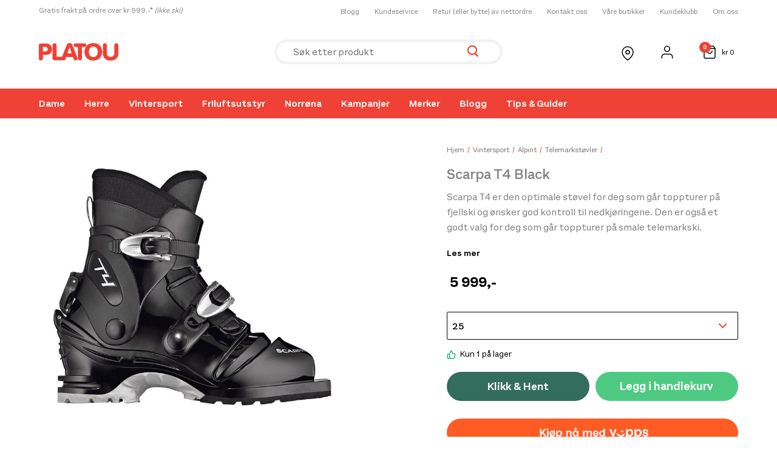

--- FILE ---
content_type: text/html; charset=UTF-8
request_url: https://www.platousport.com/produkt/scarpa-t4/
body_size: 62081
content:
<!DOCTYPE html>
<html lang="nb-NO">
<head>
<meta charset="UTF-8">
<meta name="viewport" content="width=device-width, initial-scale=1">
	<link rel="profile" href="https://gmpg.org/xfn/11"> 
	<meta name='robots' content='index, follow, max-image-preview:large, max-snippet:-1, max-video-preview:-1' />

<!-- Google Tag Manager for WordPress by gtm4wp.com -->
<script data-cfasync="false" data-pagespeed-no-defer>
	var gtm4wp_datalayer_name = "dataLayer";
	var dataLayer = dataLayer || [];
	const gtm4wp_use_sku_instead = 1;
	const gtm4wp_currency = 'NOK';
	const gtm4wp_product_per_impression = 0;
	const gtm4wp_clear_ecommerce = false;
	const gtm4wp_datalayer_max_timeout = 2000;
</script>
<!-- End Google Tag Manager for WordPress by gtm4wp.com -->
	<!-- This site is optimized with the Yoast SEO plugin v26.7 - https://yoast.com/wordpress/plugins/seo/ -->
	<title>Scarpa T4 Black - PlatouSport</title>
	<meta name="description" content="Sjekk ut Scarpa T4 Black og oppdag enda flere av dine personlige favoritter på Platou Sport." />
	<link rel="canonical" href="https://www.platousport.com/produkt/scarpa-t4/" />
	<meta property="og:locale" content="nb_NO" />
	<meta property="og:type" content="article" />
	<meta property="og:title" content="Scarpa T4 Black - PlatouSport" />
	<meta property="og:description" content="Sjekk ut Scarpa T4 Black og oppdag enda flere av dine personlige favoritter på Platou Sport." />
	<meta property="og:url" content="https://www.platousport.com/produkt/scarpa-t4/" />
	<meta property="og:site_name" content="PlatouSport" />
	<meta property="article:publisher" content="https://www.facebook.com/platousport" />
	<meta property="article:modified_time" content="2026-01-08T11:41:38+00:00" />
	<meta property="og:image" content="https://www.platousport.com/wp-content/uploads/2017/05/t4-.jpg" />
	<meta property="og:image:width" content="800" />
	<meta property="og:image:height" content="733" />
	<meta property="og:image:type" content="image/jpeg" />
	<meta name="twitter:card" content="summary_large_image" />
	<script type="application/ld+json" class="yoast-schema-graph">{"@context":"https://schema.org","@graph":[{"@type":"WebPage","@id":"https://www.platousport.com/produkt/scarpa-t4/","url":"https://www.platousport.com/produkt/scarpa-t4/","name":"Scarpa T4 Black - PlatouSport","isPartOf":{"@id":"http://www.platousport.com/#website"},"primaryImageOfPage":{"@id":"https://www.platousport.com/produkt/scarpa-t4/#primaryimage"},"image":{"@id":"https://www.platousport.com/produkt/scarpa-t4/#primaryimage"},"thumbnailUrl":"https://www.platousport.com/wp-content/uploads/2026/01/Scarpa-Scarpa-T4-Black-12216-500-Plaotu-Sport-1.jpg","datePublished":"2017-05-16T18:35:01+00:00","dateModified":"2026-01-08T11:41:38+00:00","description":"Sjekk ut Scarpa T4 Black og oppdag enda flere av dine personlige favoritter på Platou Sport.","breadcrumb":{"@id":"https://www.platousport.com/produkt/scarpa-t4/#breadcrumb"},"inLanguage":"nb-NO","potentialAction":[{"@type":"ReadAction","target":["https://www.platousport.com/produkt/scarpa-t4/"]}]},{"@type":"ImageObject","inLanguage":"nb-NO","@id":"https://www.platousport.com/produkt/scarpa-t4/#primaryimage","url":"https://www.platousport.com/wp-content/uploads/2026/01/Scarpa-Scarpa-T4-Black-12216-500-Plaotu-Sport-1.jpg","contentUrl":"https://www.platousport.com/wp-content/uploads/2026/01/Scarpa-Scarpa-T4-Black-12216-500-Plaotu-Sport-1.jpg","width":800,"height":733,"caption":"Scarpa Scarpa T4 Black 12216-500 Platou Sport 1"},{"@type":"BreadcrumbList","@id":"https://www.platousport.com/produkt/scarpa-t4/#breadcrumb","itemListElement":[{"@type":"ListItem","position":1,"name":"Hjem","item":"https://www.platousport.com/"},{"@type":"ListItem","position":2,"name":"Butikk","item":"http://www.platousport.com/butikk/"},{"@type":"ListItem","position":3,"name":"Scarpa T4 Black"}]},{"@type":"WebSite","@id":"http://www.platousport.com/#website","url":"http://www.platousport.com/","name":"Platou Sport","description":"","publisher":{"@id":"http://www.platousport.com/#organization"},"potentialAction":[{"@type":"SearchAction","target":{"@type":"EntryPoint","urlTemplate":"http://www.platousport.com/?s={search_term_string}"},"query-input":{"@type":"PropertyValueSpecification","valueRequired":true,"valueName":"search_term_string"}}],"inLanguage":"nb-NO"},{"@type":"Organization","@id":"http://www.platousport.com/#organization","name":"Platou Sport","url":"http://www.platousport.com/","logo":{"@type":"ImageObject","inLanguage":"nb-NO","@id":"http://www.platousport.com/#/schema/logo/image/","url":"https://www.platousport.com/wp-content/uploads/2022/01/logo.svg","contentUrl":"https://www.platousport.com/wp-content/uploads/2022/01/logo.svg","width":131,"height":29,"caption":"Platou Sport"},"image":{"@id":"http://www.platousport.com/#/schema/logo/image/"},"sameAs":["https://www.facebook.com/platousport"]}]}</script>
	<!-- / Yoast SEO plugin. -->


<link rel='dns-prefetch' href='//policy.app.cookieinformation.com' />
<link rel='dns-prefetch' href='//maps.googleapis.com' />
<link rel="alternate" title="oEmbed (JSON)" type="application/json+oembed" href="https://www.platousport.com/wp-json/oembed/1.0/embed?url=https%3A%2F%2Fwww.platousport.com%2Fprodukt%2Fscarpa-t4%2F" />
<link rel="alternate" title="oEmbed (XML)" type="text/xml+oembed" href="https://www.platousport.com/wp-json/oembed/1.0/embed?url=https%3A%2F%2Fwww.platousport.com%2Fprodukt%2Fscarpa-t4%2F&#038;format=xml" />
<style id='wp-img-auto-sizes-contain-inline-css'>
img:is([sizes=auto i],[sizes^="auto," i]){contain-intrinsic-size:3000px 1500px}
/*# sourceURL=wp-img-auto-sizes-contain-inline-css */
</style>
<link rel='preload' as='style' onload="this.onload=null;this.rel='stylesheet'" id='astra-theme-css' href='https://www.platousport.com/wp-content/themes/astra/assets/css/minified/main.min.css?ver=4.12.0' /><style id='astra-theme-css-inline-css'>
.ast-no-sidebar .entry-content .alignfull {margin-left: calc( -50vw + 50%);margin-right: calc( -50vw + 50%);max-width: 100vw;width: 100vw;}.ast-no-sidebar .entry-content .alignwide {margin-left: calc(-41vw + 50%);margin-right: calc(-41vw + 50%);max-width: unset;width: unset;}.ast-no-sidebar .entry-content .alignfull .alignfull,.ast-no-sidebar .entry-content .alignfull .alignwide,.ast-no-sidebar .entry-content .alignwide .alignfull,.ast-no-sidebar .entry-content .alignwide .alignwide,.ast-no-sidebar .entry-content .wp-block-column .alignfull,.ast-no-sidebar .entry-content .wp-block-column .alignwide{width: 100%;margin-left: auto;margin-right: auto;}.wp-block-gallery,.blocks-gallery-grid {margin: 0;}.wp-block-separator {max-width: 100px;}.wp-block-separator.is-style-wide,.wp-block-separator.is-style-dots {max-width: none;}.entry-content .has-2-columns .wp-block-column:first-child {padding-right: 10px;}.entry-content .has-2-columns .wp-block-column:last-child {padding-left: 10px;}@media (max-width: 782px) {.entry-content .wp-block-columns .wp-block-column {flex-basis: 100%;}.entry-content .has-2-columns .wp-block-column:first-child {padding-right: 0;}.entry-content .has-2-columns .wp-block-column:last-child {padding-left: 0;}}body .entry-content .wp-block-latest-posts {margin-left: 0;}body .entry-content .wp-block-latest-posts li {list-style: none;}.ast-no-sidebar .ast-container .entry-content .wp-block-latest-posts {margin-left: 0;}.ast-header-break-point .entry-content .alignwide {margin-left: auto;margin-right: auto;}.entry-content .blocks-gallery-item img {margin-bottom: auto;}.wp-block-pullquote {border-top: 4px solid #555d66;border-bottom: 4px solid #555d66;color: #40464d;}:root{--ast-post-nav-space:0;--ast-container-default-xlg-padding:6.67em;--ast-container-default-lg-padding:5.67em;--ast-container-default-slg-padding:4.34em;--ast-container-default-md-padding:3.34em;--ast-container-default-sm-padding:6.67em;--ast-container-default-xs-padding:2.4em;--ast-container-default-xxs-padding:1.4em;--ast-code-block-background:#EEEEEE;--ast-comment-inputs-background:#FAFAFA;--ast-normal-container-width:1200px;--ast-narrow-container-width:750px;--ast-blog-title-font-weight:normal;--ast-blog-meta-weight:inherit;--ast-global-color-primary:var(--ast-global-color-5);--ast-global-color-secondary:var(--ast-global-color-4);--ast-global-color-alternate-background:var(--ast-global-color-7);--ast-global-color-subtle-background:var(--ast-global-color-6);--ast-bg-style-guide:var( --ast-global-color-secondary,--ast-global-color-5 );--ast-shadow-style-guide:0px 0px 4px 0 #00000057;--ast-global-dark-bg-style:#fff;--ast-global-dark-lfs:#fbfbfb;--ast-widget-bg-color:#fafafa;--ast-wc-container-head-bg-color:#fbfbfb;--ast-title-layout-bg:#eeeeee;--ast-search-border-color:#e7e7e7;--ast-lifter-hover-bg:#e6e6e6;--ast-gallery-block-color:#000;--srfm-color-input-label:var(--ast-global-color-2);}html{font-size:100%;}a,.page-title{color:#000000;}a:hover,a:focus{color:#000000;}body,button,input,select,textarea,.ast-button,.ast-custom-button{font-family:-apple-system,BlinkMacSystemFont,Segoe UI,Roboto,Oxygen-Sans,Ubuntu,Cantarell,Helvetica Neue,sans-serif;font-weight:inherit;font-size:16px;font-size:1rem;line-height:var(--ast-body-line-height,1.4em);}blockquote{color:#000000;}h1,h2,h3,h4,h5,h6,.entry-content :where(h1,h2,h3,h4,h5,h6),.site-title,.site-title a{font-weight:600;}.ast-site-identity .site-title a{color:var(--ast-global-color-2);}.site-title{font-size:35px;font-size:2.1875rem;display:none;}.site-header .site-description{font-size:15px;font-size:0.9375rem;display:none;}.entry-title{font-size:26px;font-size:1.625rem;}.archive .ast-article-post .ast-article-inner,.blog .ast-article-post .ast-article-inner,.archive .ast-article-post .ast-article-inner:hover,.blog .ast-article-post .ast-article-inner:hover{overflow:hidden;}h1,.entry-content :where(h1){font-size:40px;font-size:2.5rem;font-weight:600;line-height:1.4em;}h2,.entry-content :where(h2){font-size:32px;font-size:2rem;font-weight:600;line-height:1.3em;}h3,.entry-content :where(h3){font-size:26px;font-size:1.625rem;font-weight:600;line-height:1.3em;}h4,.entry-content :where(h4){font-size:24px;font-size:1.5rem;line-height:1.2em;font-weight:600;}h5,.entry-content :where(h5){font-size:20px;font-size:1.25rem;line-height:1.2em;font-weight:600;}h6,.entry-content :where(h6){font-size:16px;font-size:1rem;line-height:1.25em;font-weight:600;}::selection{background-color:var(--ast-global-color-0);color:#ffffff;}body,h1,h2,h3,h4,h5,h6,.entry-title a,.entry-content :where(h1,h2,h3,h4,h5,h6){color:#000000;}.tagcloud a:hover,.tagcloud a:focus,.tagcloud a.current-item{color:#ffffff;border-color:#000000;background-color:#000000;}input:focus,input[type="text"]:focus,input[type="email"]:focus,input[type="url"]:focus,input[type="password"]:focus,input[type="reset"]:focus,input[type="search"]:focus,textarea:focus{border-color:#000000;}input[type="radio"]:checked,input[type=reset],input[type="checkbox"]:checked,input[type="checkbox"]:hover:checked,input[type="checkbox"]:focus:checked,input[type=range]::-webkit-slider-thumb{border-color:#000000;background-color:#000000;box-shadow:none;}.site-footer a:hover + .post-count,.site-footer a:focus + .post-count{background:#000000;border-color:#000000;}.single .nav-links .nav-previous,.single .nav-links .nav-next{color:#000000;}.entry-meta,.entry-meta *{line-height:1.45;color:#000000;}.entry-meta a:not(.ast-button):hover,.entry-meta a:not(.ast-button):hover *,.entry-meta a:not(.ast-button):focus,.entry-meta a:not(.ast-button):focus *,.page-links > .page-link,.page-links .page-link:hover,.post-navigation a:hover{color:#000000;}#cat option,.secondary .calendar_wrap thead a,.secondary .calendar_wrap thead a:visited{color:#000000;}.secondary .calendar_wrap #today,.ast-progress-val span{background:#000000;}.secondary a:hover + .post-count,.secondary a:focus + .post-count{background:#000000;border-color:#000000;}.calendar_wrap #today > a{color:#ffffff;}.page-links .page-link,.single .post-navigation a{color:#000000;}.ast-search-menu-icon .search-form button.search-submit{padding:0 4px;}.ast-search-menu-icon form.search-form{padding-right:0;}.ast-search-menu-icon.slide-search input.search-field{width:0;}.ast-header-search .ast-search-menu-icon.ast-dropdown-active .search-form,.ast-header-search .ast-search-menu-icon.ast-dropdown-active .search-field:focus{transition:all 0.2s;}.search-form input.search-field:focus{outline:none;}.ast-archive-title{color:#000000;}.widget-title,.widget .wp-block-heading{font-size:22px;font-size:1.375rem;color:#000000;}.single .ast-author-details .author-title{color:#000000;}.ast-search-menu-icon.slide-search a:focus-visible:focus-visible,.astra-search-icon:focus-visible,#close:focus-visible,a:focus-visible,.ast-menu-toggle:focus-visible,.site .skip-link:focus-visible,.wp-block-loginout input:focus-visible,.wp-block-search.wp-block-search__button-inside .wp-block-search__inside-wrapper,.ast-header-navigation-arrow:focus-visible,.woocommerce .wc-proceed-to-checkout > .checkout-button:focus-visible,.woocommerce .woocommerce-MyAccount-navigation ul li a:focus-visible,.ast-orders-table__row .ast-orders-table__cell:focus-visible,.woocommerce .woocommerce-order-details .order-again > .button:focus-visible,.woocommerce .woocommerce-message a.button.wc-forward:focus-visible,.woocommerce #minus_qty:focus-visible,.woocommerce #plus_qty:focus-visible,a#ast-apply-coupon:focus-visible,.woocommerce .woocommerce-info a:focus-visible,.woocommerce .astra-shop-summary-wrap a:focus-visible,.woocommerce a.wc-forward:focus-visible,#ast-apply-coupon:focus-visible,.woocommerce-js .woocommerce-mini-cart-item a.remove:focus-visible,#close:focus-visible,.button.search-submit:focus-visible,#search_submit:focus,.normal-search:focus-visible,.ast-header-account-wrap:focus-visible,.woocommerce .ast-on-card-button.ast-quick-view-trigger:focus,.astra-cart-drawer-close:focus,.ast-single-variation:focus,.ast-woocommerce-product-gallery__image:focus,.ast-button:focus,.woocommerce-product-gallery--with-images [data-controls="prev"]:focus-visible,.woocommerce-product-gallery--with-images [data-controls="next"]:focus-visible,.ast-builder-button-wrap:has(.ast-custom-button-link:focus),.ast-builder-button-wrap .ast-custom-button-link:focus{outline-style:dotted;outline-color:inherit;outline-width:thin;}input:focus,input[type="text"]:focus,input[type="email"]:focus,input[type="url"]:focus,input[type="password"]:focus,input[type="reset"]:focus,input[type="search"]:focus,input[type="number"]:focus,textarea:focus,.wp-block-search__input:focus,[data-section="section-header-mobile-trigger"] .ast-button-wrap .ast-mobile-menu-trigger-minimal:focus,.ast-mobile-popup-drawer.active .menu-toggle-close:focus,.woocommerce-ordering select.orderby:focus,#ast-scroll-top:focus,#coupon_code:focus,.woocommerce-page #comment:focus,.woocommerce #reviews #respond input#submit:focus,.woocommerce a.add_to_cart_button:focus,.woocommerce .button.single_add_to_cart_button:focus,.woocommerce .woocommerce-cart-form button:focus,.woocommerce .woocommerce-cart-form__cart-item .quantity .qty:focus,.woocommerce .woocommerce-billing-fields .woocommerce-billing-fields__field-wrapper .woocommerce-input-wrapper > .input-text:focus,.woocommerce #order_comments:focus,.woocommerce #place_order:focus,.woocommerce .woocommerce-address-fields .woocommerce-address-fields__field-wrapper .woocommerce-input-wrapper > .input-text:focus,.woocommerce .woocommerce-MyAccount-content form button:focus,.woocommerce .woocommerce-MyAccount-content .woocommerce-EditAccountForm .woocommerce-form-row .woocommerce-Input.input-text:focus,.woocommerce .ast-woocommerce-container .woocommerce-pagination ul.page-numbers li a:focus,body #content .woocommerce form .form-row .select2-container--default .select2-selection--single:focus,#ast-coupon-code:focus,.woocommerce.woocommerce-js .quantity input[type=number]:focus,.woocommerce-js .woocommerce-mini-cart-item .quantity input[type=number]:focus,.woocommerce p#ast-coupon-trigger:focus{border-style:dotted;border-color:inherit;border-width:thin;}input{outline:none;}.woocommerce-js input[type=text]:focus,.woocommerce-js input[type=email]:focus,.woocommerce-js textarea:focus,input[type=number]:focus,.comments-area textarea#comment:focus,.comments-area textarea#comment:active,.comments-area .ast-comment-formwrap input[type="text"]:focus,.comments-area .ast-comment-formwrap input[type="text"]:active{outline-style:unset;outline-color:inherit;outline-width:thin;}.ast-logo-title-inline .site-logo-img{padding-right:1em;}.site-logo-img img{ transition:all 0.2s linear;}body .ast-oembed-container *{position:absolute;top:0;width:100%;height:100%;left:0;}body .wp-block-embed-pocket-casts .ast-oembed-container *{position:unset;}.ast-single-post-featured-section + article {margin-top: 2em;}.site-content .ast-single-post-featured-section img {width: 100%;overflow: hidden;object-fit: cover;}.site > .ast-single-related-posts-container {margin-top: 0;}@media (min-width: 922px) {.ast-desktop .ast-container--narrow {max-width: var(--ast-narrow-container-width);margin: 0 auto;}}@media (max-width:921.9px){#ast-desktop-header{display:none;}}@media (min-width:922px){#ast-mobile-header{display:none;}}.ast-site-header-cart .cart-container,.ast-edd-site-header-cart .ast-edd-cart-container {transition: all 0.2s linear;}.ast-site-header-cart .ast-woo-header-cart-info-wrap,.ast-edd-site-header-cart .ast-edd-header-cart-info-wrap {padding: 0 6px 0 2px;font-weight: 600;line-height: 2.7;display: inline-block;}.ast-site-header-cart i.astra-icon {font-size: 20px;font-size: 1.3em;font-style: normal;font-weight: normal;position: relative;padding: 0 2px;}.ast-site-header-cart i.astra-icon.no-cart-total:after,.ast-header-break-point.ast-header-custom-item-outside .ast-edd-header-cart-info-wrap,.ast-header-break-point.ast-header-custom-item-outside .ast-woo-header-cart-info-wrap {display: none;}.ast-site-header-cart.ast-menu-cart-fill i.astra-icon,.ast-edd-site-header-cart.ast-edd-menu-cart-fill span.astra-icon {font-size: 1.1em;}.astra-cart-drawer {position: fixed;display: block;visibility: hidden;overflow: auto;-webkit-overflow-scrolling: touch;z-index: 10000;background-color: var(--ast-global-color-primary,var(--ast-global-color-5));transform: translate3d(0,0,0);opacity: 0;will-change: transform;transition: 0.25s ease;}.woocommerce-mini-cart {position: relative;}.woocommerce-mini-cart::before {content: "";transition: .3s;}.woocommerce-mini-cart.ajax-mini-cart-qty-loading::before {position: absolute;top: 0;left: 0;right: 0;width: 100%;height: 100%;z-index: 5;background-color: var(--ast-global-color-primary,var(--ast-global-color-5));opacity: .5;}.astra-cart-drawer {width: 460px;height: 100%;left: 100%;top: 0px;opacity: 1;transform: translate3d(0%,0,0);}.astra-cart-drawer .astra-cart-drawer-header {position: absolute;width: 100%;text-align: left;text-transform: inherit;font-weight: 500;border-bottom: 1px solid var(--ast-border-color);padding: 1.34em;line-height: 1;z-index: 1;max-height: 3.5em;}.astra-cart-drawer .astra-cart-drawer-header .astra-cart-drawer-title {color: var(--ast-global-color-2);}.astra-cart-drawer .astra-cart-drawer-close .ast-close-svg {width: 22px;height: 22px;}.astra-cart-drawer .astra-cart-drawer-content,.astra-cart-drawer .astra-cart-drawer-content .widget_shopping_cart,.astra-cart-drawer .astra-cart-drawer-content .widget_shopping_cart_content {height: 100%;}.astra-cart-drawer .astra-cart-drawer-content {padding-top: 3.5em;}.astra-cart-drawer .ast-mini-cart-price-wrap .multiply-symbol{padding: 0 0.5em;}.astra-cart-drawer .astra-cart-drawer-content .woocommerce-mini-cart-item .ast-mini-cart-price-wrap {float: right;margin-top: 0.5em;max-width: 50%;}.astra-cart-drawer .astra-cart-drawer-content .woocommerce-mini-cart-item .variation {margin-top: 0.5em;margin-bottom: 0.5em;}.astra-cart-drawer .astra-cart-drawer-content .woocommerce-mini-cart-item .variation dt {font-weight: 500;}.astra-cart-drawer .astra-cart-drawer-content .widget_shopping_cart_content {display: flex;flex-direction: column;overflow: hidden;}.astra-cart-drawer .astra-cart-drawer-content .widget_shopping_cart_content ul li {min-height: 60px;}.woocommerce-js .astra-cart-drawer .astra-cart-drawer-content .woocommerce-mini-cart__total {display: flex;justify-content: space-between;padding: 0.7em 1.34em;margin-bottom: 0;}.woocommerce-js .astra-cart-drawer .astra-cart-drawer-content .woocommerce-mini-cart__total strong,.woocommerce-js .astra-cart-drawer .astra-cart-drawer-content .woocommerce-mini-cart__total .amount {width: 50%;}.astra-cart-drawer .astra-cart-drawer-content .woocommerce-mini-cart {padding: 1.3em;flex: 1;overflow: auto;}.astra-cart-drawer .astra-cart-drawer-content .woocommerce-mini-cart a.remove {width: 20px;height: 20px;line-height: 16px;}.astra-cart-drawer .astra-cart-drawer-content .woocommerce-mini-cart__total {padding: 1em 1.5em;margin: 0;text-align: center;}.astra-cart-drawer .astra-cart-drawer-content .woocommerce-mini-cart__buttons {padding: 1.34em;text-align: center;margin-bottom: 0;}.astra-cart-drawer .astra-cart-drawer-content .woocommerce-mini-cart__buttons .button.checkout {margin-right: 0;}.astra-cart-drawer .astra-cart-drawer-content .woocommerce-mini-cart__buttons a{width: 100%;}.woocommerce-js .astra-cart-drawer .astra-cart-drawer-content .woocommerce-mini-cart__buttons a:nth-last-child(1) {margin-bottom: 0;}.astra-cart-drawer .astra-cart-drawer-content .edd-cart-item {padding: .5em 2.6em .5em 1.5em;}.astra-cart-drawer .astra-cart-drawer-content .edd-cart-item .edd-remove-from-cart::after {width: 20px;height: 20px;line-height: 16px;}.astra-cart-drawer .astra-cart-drawer-content .edd-cart-number-of-items {padding: 1em 1.5em 1em 1.5em;margin-bottom: 0;text-align: center;}.astra-cart-drawer .astra-cart-drawer-content .edd_total {padding: .5em 1.5em;margin: 0;text-align: center;}.astra-cart-drawer .astra-cart-drawer-content .cart_item.edd_checkout {padding: 1em 1.5em 0;text-align: center;margin-top: 0;}.astra-cart-drawer .widget_shopping_cart_content > .woocommerce-mini-cart__empty-message {display: none;}.astra-cart-drawer .woocommerce-mini-cart__empty-message,.astra-cart-drawer .cart_item.empty {text-align: center;margin-top: 10px;}body.admin-bar .astra-cart-drawer {padding-top: 32px;}@media (max-width: 782px) {body.admin-bar .astra-cart-drawer {padding-top: 46px;}}.ast-mobile-cart-active body.ast-hfb-header {overflow: hidden;}.ast-mobile-cart-active .astra-mobile-cart-overlay {opacity: 1;cursor: pointer;visibility: visible;z-index: 999;}.ast-mini-cart-empty-wrap {display: flex;flex-wrap: wrap;height: 100%;align-items: flex-end;}.ast-mini-cart-empty-wrap > * {width: 100%;}.astra-cart-drawer-content .ast-mini-cart-empty {height: 100%;display: flex;flex-direction: column;justify-content: space-between;text-align: center;}.astra-cart-drawer-content .ast-mini-cart-empty .ast-mini-cart-message {display: flex;align-items: center;justify-content: center;height: 100%;padding: 1.34em;}@media (min-width: 546px) {.astra-cart-drawer .astra-cart-drawer-content.ast-large-view .woocommerce-mini-cart__buttons {display: flex;}.woocommerce-js .astra-cart-drawer .astra-cart-drawer-content.ast-large-view .woocommerce-mini-cart__buttons a,.woocommerce-js .astra-cart-drawer .astra-cart-drawer-content.ast-large-view .woocommerce-mini-cart__buttons a.checkout {margin-top: 0;margin-bottom: 0;}}.ast-site-header-cart .cart-container:focus-visible {display: inline-block;}.ast-site-header-cart i.astra-icon:after {content: attr(data-cart-total);position: absolute;font-family: -apple-system,BlinkMacSystemFont,Segoe UI,Roboto,Oxygen-Sans,Ubuntu,Cantarell,Helvetica Neue,sans-serif;font-style: normal;top: -10px;right: -12px;font-weight: bold;box-shadow: 1px 1px 3px 0px rgba(0,0,0,0.3);font-size: 11px;padding-left: 0px;padding-right: 1px;line-height: 17px;letter-spacing: -.5px;height: 18px;min-width: 18px;border-radius: 99px;text-align: center;z-index: 3;}li.woocommerce-custom-menu-item .ast-site-header-cart i.astra-icon:after,li.edd-custom-menu-item .ast-edd-site-header-cart span.astra-icon:after {padding-left: 2px;}.astra-cart-drawer .astra-cart-drawer-close {position: absolute;top: 0.5em;right: 0;border: none;margin: 0;padding: .6em 1em .4em;color: var(--ast-global-color-2);background-color: transparent;}.astra-mobile-cart-overlay {background-color: rgba(0,0,0,0.4);position: fixed;top: 0;right: 0;bottom: 0;left: 0;visibility: hidden;opacity: 0;transition: opacity 0.2s ease-in-out;}.astra-cart-drawer .astra-cart-drawer-content .edd-cart-item .edd-remove-from-cart {right: 1.2em;}.ast-header-break-point.ast-woocommerce-cart-menu.ast-hfb-header .ast-cart-menu-wrap,.ast-header-break-point.ast-hfb-header .ast-cart-menu-wrap,.ast-header-break-point .ast-edd-site-header-cart-wrap .ast-edd-cart-menu-wrap {width: auto;height: 2em;font-size: 1.4em;line-height: 2;vertical-align: middle;text-align: right;}.woocommerce-js .astra-cart-drawer .astra-cart-drawer-content .woocommerce-mini-cart__buttons .button:not(.checkout):not(.ast-continue-shopping) {margin-right: 10px;}.woocommerce-js .astra-cart-drawer .astra-cart-drawer-content .woocommerce-mini-cart__buttons .button:not(.checkout):not(.ast-continue-shopping),.ast-site-header-cart .widget_shopping_cart .buttons .button:not(.checkout),.ast-site-header-cart .ast-site-header-cart-data .ast-mini-cart-empty .woocommerce-mini-cart__buttons a.button {background-color: transparent;border-style: solid;border-width: 1px;border-color: var(--ast-global-color-0);color: var(--ast-global-color-0);}.woocommerce-js .astra-cart-drawer .astra-cart-drawer-content .woocommerce-mini-cart__buttons .button:not(.checkout):not(.ast-continue-shopping):hover,.ast-site-header-cart .widget_shopping_cart .buttons .button:not(.checkout):hover {border-color: var(--ast-global-color-0);color: var(--ast-global-color-0);}.woocommerce-js .astra-cart-drawer .astra-cart-drawer-content .woocommerce-mini-cart__buttons a.checkout {margin-left: 0;margin-top: 10px;border-style: solid;border-width: 2px;border-color: var(--ast-global-color-0);}.woocommerce-js .astra-cart-drawer .astra-cart-drawer-content .woocommerce-mini-cart__buttons a.checkout:hover {border-color: var(--ast-global-color-0);}.woocommerce-js .astra-cart-drawer .astra-cart-drawer-content .woocommerce-mini-cart__total strong{padding-right: .5em;text-align: left;font-weight: 500;}.woocommerce-js .astra-cart-drawer .astra-cart-drawer-content .woocommerce-mini-cart__total .amount{text-align: right;}.astra-cart-drawer.active {transform: translate3d(-100%,0,0);visibility: visible;}.ast-site-header-cart.ast-menu-cart-outline .ast-cart-menu-wrap,.ast-site-header-cart.ast-menu-cart-fill .ast-cart-menu-wrap,.ast-edd-site-header-cart.ast-edd-menu-cart-outline .ast-edd-cart-menu-wrap,.ast-edd-site-header-cart.ast-edd-menu-cart-fill .ast-edd-cart-menu-wrap {line-height: 1.8;}@media (max-width:921px){.astra-cart-drawer.active{width:80%;}}@media (max-width:544px){.astra-cart-drawer.active{width:100%;}}@media( max-width: 420px ) {.single .nav-links .nav-previous,.single .nav-links .nav-next {width: 100%;text-align: center;}}.wp-block-buttons.aligncenter{justify-content:center;}@media (max-width:921px){.ast-theme-transparent-header #primary,.ast-theme-transparent-header #secondary{padding:0;}}@media (max-width:921px){.ast-plain-container.ast-no-sidebar #primary{padding:0;}}.ast-plain-container.ast-no-sidebar #primary{margin-top:0;margin-bottom:0;}@media (min-width:1200px){.wp-block-group .has-background{padding:20px;}}@media (min-width:1200px){.ast-plain-container.ast-no-sidebar .entry-content .alignwide .wp-block-cover__inner-container,.ast-plain-container.ast-no-sidebar .entry-content .alignfull .wp-block-cover__inner-container{width:1240px;}}@media (min-width:1200px){.wp-block-cover-image.alignwide .wp-block-cover__inner-container,.wp-block-cover.alignwide .wp-block-cover__inner-container,.wp-block-cover-image.alignfull .wp-block-cover__inner-container,.wp-block-cover.alignfull .wp-block-cover__inner-container{width:100%;}}.wp-block-columns{margin-bottom:unset;}.wp-block-image.size-full{margin:2rem 0;}.wp-block-separator.has-background{padding:0;}.wp-block-gallery{margin-bottom:1.6em;}.wp-block-group{padding-top:4em;padding-bottom:4em;}.wp-block-group__inner-container .wp-block-columns:last-child,.wp-block-group__inner-container :last-child,.wp-block-table table{margin-bottom:0;}.blocks-gallery-grid{width:100%;}.wp-block-navigation-link__content{padding:5px 0;}.wp-block-group .wp-block-group .has-text-align-center,.wp-block-group .wp-block-column .has-text-align-center{max-width:100%;}.has-text-align-center{margin:0 auto;}@media (min-width:1200px){.wp-block-cover__inner-container,.alignwide .wp-block-group__inner-container,.alignfull .wp-block-group__inner-container{max-width:1200px;margin:0 auto;}.wp-block-group.alignnone,.wp-block-group.aligncenter,.wp-block-group.alignleft,.wp-block-group.alignright,.wp-block-group.alignwide,.wp-block-columns.alignwide{margin:2rem 0 1rem 0;}}@media (max-width:1200px){.wp-block-group{padding:3em;}.wp-block-group .wp-block-group{padding:1.5em;}.wp-block-columns,.wp-block-column{margin:1rem 0;}}@media (min-width:921px){.wp-block-columns .wp-block-group{padding:2em;}}@media (max-width:544px){.wp-block-cover-image .wp-block-cover__inner-container,.wp-block-cover .wp-block-cover__inner-container{width:unset;}.wp-block-cover,.wp-block-cover-image{padding:2em 0;}.wp-block-group,.wp-block-cover{padding:2em;}.wp-block-media-text__media img,.wp-block-media-text__media video{width:unset;max-width:100%;}.wp-block-media-text.has-background .wp-block-media-text__content{padding:1em;}}.wp-block-image.aligncenter{margin-left:auto;margin-right:auto;}.wp-block-table.aligncenter{margin-left:auto;margin-right:auto;}@media (min-width:544px){.entry-content .wp-block-media-text.has-media-on-the-right .wp-block-media-text__content{padding:0 8% 0 0;}.entry-content .wp-block-media-text .wp-block-media-text__content{padding:0 0 0 8%;}.ast-plain-container .site-content .entry-content .has-custom-content-position.is-position-bottom-left > *,.ast-plain-container .site-content .entry-content .has-custom-content-position.is-position-bottom-right > *,.ast-plain-container .site-content .entry-content .has-custom-content-position.is-position-top-left > *,.ast-plain-container .site-content .entry-content .has-custom-content-position.is-position-top-right > *,.ast-plain-container .site-content .entry-content .has-custom-content-position.is-position-center-right > *,.ast-plain-container .site-content .entry-content .has-custom-content-position.is-position-center-left > *{margin:0;}}@media (max-width:544px){.entry-content .wp-block-media-text .wp-block-media-text__content{padding:8% 0;}.wp-block-media-text .wp-block-media-text__media img{width:auto;max-width:100%;}}.wp-block-button.is-style-outline .wp-block-button__link{border-color:var(--ast-global-color-0);border-top-width:0px;border-right-width:0px;border-bottom-width:0px;border-left-width:0px;}div.wp-block-button.is-style-outline > .wp-block-button__link:not(.has-text-color),div.wp-block-button.wp-block-button__link.is-style-outline:not(.has-text-color){color:var(--ast-global-color-0);}.wp-block-button.is-style-outline .wp-block-button__link:hover,.wp-block-buttons .wp-block-button.is-style-outline .wp-block-button__link:focus,.wp-block-buttons .wp-block-button.is-style-outline > .wp-block-button__link:not(.has-text-color):hover,.wp-block-buttons .wp-block-button.wp-block-button__link.is-style-outline:not(.has-text-color):hover{color:var(--ast-global-color-5);background-color:var(--ast-global-color-0);border-color:var(--ast-global-color-0);}.post-page-numbers.current .page-link,.ast-pagination .page-numbers.current{color:#ffffff;border-color:var(--ast-global-color-0);background-color:var(--ast-global-color-0);}@media (min-width:544px){.entry-content > .alignleft{margin-right:20px;}.entry-content > .alignright{margin-left:20px;}}.wp-block-button.is-style-outline .wp-block-button__link{border-top-width:0px;border-right-width:0px;border-bottom-width:0px;border-left-width:0px;}.wp-block-button.is-style-outline .wp-block-button__link.wp-element-button,.ast-outline-button{border-color:var(--ast-global-color-0);font-family:inherit;font-weight:inherit;line-height:1em;border-top-left-radius:60px;border-top-right-radius:60px;border-bottom-right-radius:60px;border-bottom-left-radius:60px;}.wp-block-buttons .wp-block-button.is-style-outline > .wp-block-button__link:not(.has-text-color),.wp-block-buttons .wp-block-button.wp-block-button__link.is-style-outline:not(.has-text-color),.ast-outline-button{color:var(--ast-global-color-0);}.wp-block-button.is-style-outline .wp-block-button__link:hover,.wp-block-buttons .wp-block-button.is-style-outline .wp-block-button__link:focus,.wp-block-buttons .wp-block-button.is-style-outline > .wp-block-button__link:not(.has-text-color):hover,.wp-block-buttons .wp-block-button.wp-block-button__link.is-style-outline:not(.has-text-color):hover,.ast-outline-button:hover,.ast-outline-button:focus,.wp-block-uagb-buttons-child .uagb-buttons-repeater.ast-outline-button:hover,.wp-block-uagb-buttons-child .uagb-buttons-repeater.ast-outline-button:focus{color:var(--ast-global-color-5);background-color:var(--ast-global-color-0);border-color:var(--ast-global-color-0);}.wp-block-button .wp-block-button__link.wp-element-button.is-style-outline:not(.has-background),.wp-block-button.is-style-outline>.wp-block-button__link.wp-element-button:not(.has-background),.ast-outline-button{background-color:var(--ast-global-color-0);}.entry-content[data-ast-blocks-layout] > figure{margin-bottom:1em;}h1.widget-title{font-weight:600;}h2.widget-title{font-weight:600;}h3.widget-title{font-weight:600;}@media (max-width:921px){.ast-left-sidebar #content > .ast-container{display:flex;flex-direction:column-reverse;width:100%;}.ast-separate-container .ast-article-post,.ast-separate-container .ast-article-single{padding:1.5em 2.14em;}.ast-author-box img.avatar{margin:20px 0 0 0;}}@media (min-width:922px){.ast-separate-container.ast-right-sidebar #primary,.ast-separate-container.ast-left-sidebar #primary{border:0;}.search-no-results.ast-separate-container #primary{margin-bottom:4em;}}.wp-block-button .wp-block-button__link{color:var(--ast-global-color-5);}.wp-block-button .wp-block-button__link:hover,.wp-block-button .wp-block-button__link:focus{color:var(--ast-global-color-5);background-color:var(--ast-global-color-0);border-color:var(--ast-global-color-0);}.wp-block-button .wp-block-button__link{border-style:solid;border-top-width:0px;border-right-width:0px;border-left-width:0px;border-bottom-width:0px;border-color:var(--ast-global-color-0);background-color:var(--ast-global-color-0);color:var(--ast-global-color-5);font-family:inherit;font-weight:inherit;line-height:1em;border-top-left-radius:60px;border-top-right-radius:60px;border-bottom-right-radius:60px;border-bottom-left-radius:60px;padding-top:8px;padding-right:20px;padding-bottom:8px;padding-left:20px;}.menu-toggle,button,.ast-button,.ast-custom-button,.button,input#submit,input[type="button"],input[type="submit"],input[type="reset"],form[CLASS*="wp-block-search__"].wp-block-search .wp-block-search__inside-wrapper .wp-block-search__button{border-style:solid;border-top-width:0px;border-right-width:0px;border-left-width:0px;border-bottom-width:0px;color:var(--ast-global-color-5);border-color:var(--ast-global-color-0);background-color:var(--ast-global-color-0);padding-top:8px;padding-right:20px;padding-bottom:8px;padding-left:20px;font-family:inherit;font-weight:inherit;line-height:1em;border-top-left-radius:60px;border-top-right-radius:60px;border-bottom-right-radius:60px;border-bottom-left-radius:60px;}button:focus,.menu-toggle:hover,button:hover,.ast-button:hover,.ast-custom-button:hover .button:hover,.ast-custom-button:hover ,input[type=reset]:hover,input[type=reset]:focus,input#submit:hover,input#submit:focus,input[type="button"]:hover,input[type="button"]:focus,input[type="submit"]:hover,input[type="submit"]:focus,form[CLASS*="wp-block-search__"].wp-block-search .wp-block-search__inside-wrapper .wp-block-search__button:hover,form[CLASS*="wp-block-search__"].wp-block-search .wp-block-search__inside-wrapper .wp-block-search__button:focus{color:var(--ast-global-color-5);background-color:var(--ast-global-color-0);border-color:var(--ast-global-color-0);}@media (max-width:921px){.ast-mobile-header-stack .main-header-bar .ast-search-menu-icon{display:inline-block;}.ast-header-break-point.ast-header-custom-item-outside .ast-mobile-header-stack .main-header-bar .ast-search-icon{margin:0;}.ast-comment-avatar-wrap img{max-width:2.5em;}.ast-comment-meta{padding:0 1.8888em 1.3333em;}.ast-separate-container .ast-comment-list li.depth-1{padding:1.5em 2.14em;}.ast-separate-container .comment-respond{padding:2em 2.14em;}}@media (min-width:544px){.ast-container{max-width:100%;}}@media (max-width:544px){.ast-separate-container .ast-article-post,.ast-separate-container .ast-article-single,.ast-separate-container .comments-title,.ast-separate-container .ast-archive-description{padding:1.5em 1em;}.ast-separate-container #content .ast-container{padding-left:0.54em;padding-right:0.54em;}.ast-separate-container .ast-comment-list .bypostauthor{padding:.5em;}.ast-search-menu-icon.ast-dropdown-active .search-field{width:170px;}} #ast-mobile-header .ast-site-header-cart-li a{pointer-events:none;}body,.ast-separate-container{background-color:var(--ast-global-color-5);background-image:none;}.ast-no-sidebar.ast-separate-container .entry-content .alignfull {margin-left: -6.67em;margin-right: -6.67em;width: auto;}@media (max-width: 1200px) {.ast-no-sidebar.ast-separate-container .entry-content .alignfull {margin-left: -2.4em;margin-right: -2.4em;}}@media (max-width: 768px) {.ast-no-sidebar.ast-separate-container .entry-content .alignfull {margin-left: -2.14em;margin-right: -2.14em;}}@media (max-width: 544px) {.ast-no-sidebar.ast-separate-container .entry-content .alignfull {margin-left: -1em;margin-right: -1em;}}.ast-no-sidebar.ast-separate-container .entry-content .alignwide {margin-left: -20px;margin-right: -20px;}.ast-no-sidebar.ast-separate-container .entry-content .wp-block-column .alignfull,.ast-no-sidebar.ast-separate-container .entry-content .wp-block-column .alignwide {margin-left: auto;margin-right: auto;width: 100%;}@media (max-width:921px){.site-title{display:none;}.site-header .site-description{display:none;}h1,.entry-content :where(h1){font-size:30px;}h2,.entry-content :where(h2){font-size:25px;}h3,.entry-content :where(h3){font-size:20px;}}@media (max-width:544px){.site-title{display:none;}.site-header .site-description{display:none;}h1,.entry-content :where(h1){font-size:30px;}h2,.entry-content :where(h2){font-size:25px;}h3,.entry-content :where(h3){font-size:20px;}header .custom-logo-link img,.ast-header-break-point .site-branding img,.ast-header-break-point .custom-logo-link img{max-width:130px;width:130px;}.astra-logo-svg{width:130px;}.astra-logo-svg:not(.sticky-custom-logo .astra-logo-svg,.transparent-custom-logo .astra-logo-svg,.advanced-header-logo .astra-logo-svg){height:20px;}.ast-header-break-point .site-logo-img .custom-mobile-logo-link img{max-width:130px;}}@media (max-width:921px){html{font-size:91.2%;}}@media (max-width:544px){html{font-size:91.2%;}}@media (min-width:922px){.ast-container{max-width:1240px;}}@media (min-width:922px){.site-content .ast-container{display:flex;}}@media (max-width:921px){.site-content .ast-container{flex-direction:column;}}@media (min-width:922px){.main-header-menu .sub-menu .menu-item.ast-left-align-sub-menu:hover > .sub-menu,.main-header-menu .sub-menu .menu-item.ast-left-align-sub-menu.focus > .sub-menu{margin-left:-0px;}}.site .comments-area{padding-bottom:3em;}.wp-block-search {margin-bottom: 20px;}.wp-block-site-tagline {margin-top: 20px;}form.wp-block-search .wp-block-search__input,.wp-block-search.wp-block-search__button-inside .wp-block-search__inside-wrapper {border-color: #eaeaea;background: #fafafa;}.wp-block-search.wp-block-search__button-inside .wp-block-search__inside-wrapper .wp-block-search__input:focus,.wp-block-loginout input:focus {outline: thin dotted;}.wp-block-loginout input:focus {border-color: transparent;} form.wp-block-search .wp-block-search__inside-wrapper .wp-block-search__input {padding: 12px;}form.wp-block-search .wp-block-search__button svg {fill: currentColor;width: 20px;height: 20px;}.wp-block-loginout p label {display: block;}.wp-block-loginout p:not(.login-remember):not(.login-submit) input {width: 100%;}.wp-block-loginout .login-remember input {width: 1.1rem;height: 1.1rem;margin: 0 5px 4px 0;vertical-align: middle;}blockquote {padding: 1.2em;}:root .has-ast-global-color-0-color{color:var(--ast-global-color-0);}:root .has-ast-global-color-0-background-color{background-color:var(--ast-global-color-0);}:root .wp-block-button .has-ast-global-color-0-color{color:var(--ast-global-color-0);}:root .wp-block-button .has-ast-global-color-0-background-color{background-color:var(--ast-global-color-0);}:root .has-ast-global-color-1-color{color:var(--ast-global-color-1);}:root .has-ast-global-color-1-background-color{background-color:var(--ast-global-color-1);}:root .wp-block-button .has-ast-global-color-1-color{color:var(--ast-global-color-1);}:root .wp-block-button .has-ast-global-color-1-background-color{background-color:var(--ast-global-color-1);}:root .has-ast-global-color-2-color{color:var(--ast-global-color-2);}:root .has-ast-global-color-2-background-color{background-color:var(--ast-global-color-2);}:root .wp-block-button .has-ast-global-color-2-color{color:var(--ast-global-color-2);}:root .wp-block-button .has-ast-global-color-2-background-color{background-color:var(--ast-global-color-2);}:root .has-ast-global-color-3-color{color:var(--ast-global-color-3);}:root .has-ast-global-color-3-background-color{background-color:var(--ast-global-color-3);}:root .wp-block-button .has-ast-global-color-3-color{color:var(--ast-global-color-3);}:root .wp-block-button .has-ast-global-color-3-background-color{background-color:var(--ast-global-color-3);}:root .has-ast-global-color-4-color{color:var(--ast-global-color-4);}:root .has-ast-global-color-4-background-color{background-color:var(--ast-global-color-4);}:root .wp-block-button .has-ast-global-color-4-color{color:var(--ast-global-color-4);}:root .wp-block-button .has-ast-global-color-4-background-color{background-color:var(--ast-global-color-4);}:root .has-ast-global-color-5-color{color:var(--ast-global-color-5);}:root .has-ast-global-color-5-background-color{background-color:var(--ast-global-color-5);}:root .wp-block-button .has-ast-global-color-5-color{color:var(--ast-global-color-5);}:root .wp-block-button .has-ast-global-color-5-background-color{background-color:var(--ast-global-color-5);}:root .has-ast-global-color-6-color{color:var(--ast-global-color-6);}:root .has-ast-global-color-6-background-color{background-color:var(--ast-global-color-6);}:root .wp-block-button .has-ast-global-color-6-color{color:var(--ast-global-color-6);}:root .wp-block-button .has-ast-global-color-6-background-color{background-color:var(--ast-global-color-6);}:root .has-ast-global-color-7-color{color:var(--ast-global-color-7);}:root .has-ast-global-color-7-background-color{background-color:var(--ast-global-color-7);}:root .wp-block-button .has-ast-global-color-7-color{color:var(--ast-global-color-7);}:root .wp-block-button .has-ast-global-color-7-background-color{background-color:var(--ast-global-color-7);}:root .has-ast-global-color-8-color{color:var(--ast-global-color-8);}:root .has-ast-global-color-8-background-color{background-color:var(--ast-global-color-8);}:root .wp-block-button .has-ast-global-color-8-color{color:var(--ast-global-color-8);}:root .wp-block-button .has-ast-global-color-8-background-color{background-color:var(--ast-global-color-8);}:root{--ast-global-color-0:#ef4135;--ast-global-color-1:#000000;--ast-global-color-2:#333333;--ast-global-color-3:#4B4F58;--ast-global-color-4:#F5F5F5;--ast-global-color-5:#FFFFFF;--ast-global-color-6:#F2F5F7;--ast-global-color-7:#424242;--ast-global-color-8:#000000;}:root {--ast-border-color : #dddddd;}.ast-breadcrumbs .trail-browse,.ast-breadcrumbs .trail-items,.ast-breadcrumbs .trail-items li{display:inline-block;margin:0;padding:0;border:none;background:inherit;text-indent:0;text-decoration:none;}.ast-breadcrumbs .trail-browse{font-size:inherit;font-style:inherit;font-weight:inherit;color:inherit;}.ast-breadcrumbs .trail-items{list-style:none;}.trail-items li::after{padding:0 0.3em;content:"\00bb";}.trail-items li:last-of-type::after{display:none;}.trail-items li::after{content:"\00bb";}.ast-default-menu-enable.ast-main-header-nav-open.ast-header-break-point .main-header-bar.ast-header-breadcrumb,.ast-main-header-nav-open .main-header-bar.ast-header-breadcrumb{padding-top:1em;padding-bottom:1em;}.ast-header-break-point .main-header-bar.ast-header-breadcrumb{border-bottom-width:1px;border-bottom-color:#eaeaea;border-bottom-style:solid;}.ast-breadcrumbs-wrapper{line-height:1.4;}.ast-breadcrumbs-wrapper .rank-math-breadcrumb p{margin-bottom:0px;}.ast-breadcrumbs-wrapper{display:block;width:100%;}h1,h2,h3,h4,h5,h6,.entry-content :where(h1,h2,h3,h4,h5,h6){color:#000000;}.entry-title a{color:#000000;}@media (max-width:921px){.ast-builder-grid-row-container.ast-builder-grid-row-tablet-3-firstrow .ast-builder-grid-row > *:first-child,.ast-builder-grid-row-container.ast-builder-grid-row-tablet-3-lastrow .ast-builder-grid-row > *:last-child{grid-column:1 / -1;}}@media (max-width:544px){.ast-builder-grid-row-container.ast-builder-grid-row-mobile-3-firstrow .ast-builder-grid-row > *:first-child,.ast-builder-grid-row-container.ast-builder-grid-row-mobile-3-lastrow .ast-builder-grid-row > *:last-child{grid-column:1 / -1;}}.ast-builder-layout-element[data-section="title_tagline"]{display:flex;}@media (max-width:921px){.ast-header-break-point .ast-builder-layout-element[data-section="title_tagline"]{display:flex;}}@media (max-width:544px){.ast-header-break-point .ast-builder-layout-element[data-section="title_tagline"]{display:flex;}}.ast-builder-menu-1{font-family:inherit;font-weight:inherit;}.ast-builder-menu-1 .sub-menu,.ast-builder-menu-1 .inline-on-mobile .sub-menu{border-top-width:0px;border-bottom-width:0px;border-right-width:0px;border-left-width:0px;border-color:var(--ast-global-color-0);border-style:solid;}.ast-builder-menu-1 .sub-menu .sub-menu{top:0px;}.ast-builder-menu-1 .main-header-menu > .menu-item > .sub-menu,.ast-builder-menu-1 .main-header-menu > .menu-item > .astra-full-megamenu-wrapper{margin-top:0px;}.ast-desktop .ast-builder-menu-1 .main-header-menu > .menu-item > .sub-menu:before,.ast-desktop .ast-builder-menu-1 .main-header-menu > .menu-item > .astra-full-megamenu-wrapper:before{height:calc( 0px + 0px + 5px );}.ast-desktop .ast-builder-menu-1 .menu-item .sub-menu .menu-link{border-style:none;}@media (max-width:921px){.ast-header-break-point .ast-builder-menu-1 .menu-item.menu-item-has-children > .ast-menu-toggle{top:0;}.ast-builder-menu-1 .inline-on-mobile .menu-item.menu-item-has-children > .ast-menu-toggle{right:-15px;}.ast-builder-menu-1 .menu-item-has-children > .menu-link:after{content:unset;}.ast-builder-menu-1 .main-header-menu > .menu-item > .sub-menu,.ast-builder-menu-1 .main-header-menu > .menu-item > .astra-full-megamenu-wrapper{margin-top:0;}}@media (max-width:544px){.ast-header-break-point .ast-builder-menu-1 .menu-item.menu-item-has-children > .ast-menu-toggle{top:0;}.ast-builder-menu-1 .main-header-menu > .menu-item > .sub-menu,.ast-builder-menu-1 .main-header-menu > .menu-item > .astra-full-megamenu-wrapper{margin-top:0;}}.ast-builder-menu-1{display:flex;}@media (max-width:921px){.ast-header-break-point .ast-builder-menu-1{display:flex;}}@media (max-width:544px){.ast-header-break-point .ast-builder-menu-1{display:flex;}}.ast-builder-html-element img.alignnone{display:inline-block;}.ast-builder-html-element p:first-child{margin-top:0;}.ast-builder-html-element p:last-child{margin-bottom:0;}.ast-header-break-point .main-header-bar .ast-builder-html-element{line-height:1.85714285714286;}.ast-header-html-1 .ast-builder-html-element{font-size:15px;font-size:0.9375rem;}@media (max-width:921px){.ast-header-html-1 .ast-builder-html-element{font-size:24px;font-size:1.5rem;}}.ast-header-html-1{font-size:15px;font-size:0.9375rem;}@media (max-width:921px){.ast-header-html-1{font-size:24px;font-size:1.5rem;}}.ast-header-html-1{display:flex;}@media (max-width:921px){.ast-header-break-point .ast-header-html-1{display:flex;}}@media (max-width:544px){.ast-header-break-point .ast-header-html-1{display:flex;}}.ast-header-account-type-icon{-js-display:inline-flex;display:inline-flex;align-self:center;vertical-align:middle;}.ast-header-account-type-avatar .avatar{display:inline;border-radius:100%;max-width:100%;}.as.site-header-focus-item.ast-header-account:hover > .customize-partial-edit-shortcut{opacity:0;}.site-header-focus-item.ast-header-account:hover > * > .customize-partial-edit-shortcut{opacity:1;}.ast-header-account-wrap .ast-header-account-type-icon .ahfb-svg-iconset svg path:not( .ast-hf-account-unfill ),.ast-header-account-wrap .ast-header-account-type-icon .ahfb-svg-iconset svg circle{fill:var(--ast-global-color-2);}.ast-mobile-popup-content .ast-header-account-wrap .ast-header-account-type-icon .ahfb-svg-iconset svg path:not( .ast-hf-account-unfill ),.ast-mobile-popup-content .ast-header-account-wrap .ast-header-account-type-icon .ahfb-svg-iconset svg circle{fill:var(--ast-global-color-2);}.ast-header-account-wrap .ast-header-account-type-icon .ahfb-svg-iconset svg{height:18px;width:18px;}.ast-header-account-wrap .ast-header-account-type-avatar .avatar{width:40px;}@media (max-width:921px){.ast-header-account-wrap .ast-header-account-type-icon .ahfb-svg-iconset svg{height:18px;width:18px;}.ast-header-account-wrap .ast-header-account-type-avatar .avatar{width:20px;}}@media (max-width:544px){.ast-header-account-wrap .ast-header-account-type-icon .ahfb-svg-iconset svg{height:18px;width:18px;}.ast-header-account-wrap .ast-header-account-type-avatar .avatar{width:20px;}}.ast-header-account-wrap{display:flex;}@media (max-width:921px){.ast-header-break-point .ast-header-account-wrap{display:flex;}}@media (max-width:544px){.ast-header-break-point .ast-header-account-wrap{display:flex;}}.header-widget-area[data-section="sidebar-widgets-header-widget-1"]{display:block;}@media (max-width:921px){.ast-header-break-point .header-widget-area[data-section="sidebar-widgets-header-widget-1"]{display:block;}}@media (max-width:544px){.ast-header-break-point .header-widget-area[data-section="sidebar-widgets-header-widget-1"]{display:block;}}.header-widget-area[data-section="sidebar-widgets-header-widget-2"]{display:block;}@media (max-width:921px){.ast-header-break-point .header-widget-area[data-section="sidebar-widgets-header-widget-2"]{display:block;}}@media (max-width:544px){.ast-header-break-point .header-widget-area[data-section="sidebar-widgets-header-widget-2"]{display:block;}}.header-widget-area[data-section="sidebar-widgets-header-widget-3"]{display:block;}@media (max-width:921px){.ast-header-break-point .header-widget-area[data-section="sidebar-widgets-header-widget-3"]{display:block;}}@media (max-width:544px){.ast-header-break-point .header-widget-area[data-section="sidebar-widgets-header-widget-3"]{display:block;}}.header-widget-area[data-section="sidebar-widgets-header-widget-4"]{display:block;}@media (max-width:921px){.ast-header-break-point .header-widget-area[data-section="sidebar-widgets-header-widget-4"]{display:block;}}@media (max-width:544px){.ast-header-break-point .header-widget-area[data-section="sidebar-widgets-header-widget-4"]{display:block;}}.ast-site-header-cart .ast-cart-menu-wrap,.ast-site-header-cart .ast-addon-cart-wrap{color:var(--ast-global-color-0);}.ast-site-header-cart .ast-cart-menu-wrap .count,.ast-site-header-cart .ast-cart-menu-wrap .count:after,.ast-site-header-cart .ast-addon-cart-wrap .count,.ast-site-header-cart .ast-addon-cart-wrap .ast-icon-shopping-cart:after{color:var(--ast-global-color-0);border-color:var(--ast-global-color-0);}.ast-site-header-cart .ast-addon-cart-wrap .ast-icon-shopping-cart:after{color:#ffffff;background-color:var(--ast-global-color-0);}.ast-site-header-cart .ast-woo-header-cart-info-wrap{color:var(--ast-global-color-0);}.ast-site-header-cart .ast-addon-cart-wrap i.astra-icon:after{color:#ffffff;background-color:var(--ast-global-color-0);}.ast-site-header-cart a.cart-container *{transition:none;}.ast-icon-shopping-bag svg{height:1em;width:1em;}.ast-site-header-cart.ast-menu-cart-outline .ast-addon-cart-wrap,.ast-site-header-cart.ast-menu-cart-fill .ast-addon-cart-wrap{line-height:1;}.ast-hfb-header .ast-addon-cart-wrap{ padding:0.4em;}.ast-site-header-cart .ast-addon-cart-wrap i.astra-icon:after,.ast-theme-transparent-header .ast-site-header-cart .ast-addon-cart-wrap i.astra-icon:after{color:#ffffff;}.ast-site-header-cart .ast-cart-menu-wrap,.ast-site-header-cart .ast-addon-cart-wrap{color:var(--ast-global-color-0);}.ast-menu-cart-outline .ast-cart-menu-wrap .count,.ast-menu-cart-outline .ast-addon-cart-wrap{color:var(--ast-global-color-0);}.ast-menu-cart-outline .ast-cart-menu-wrap .count{color:#ffffff;}.ast-site-header-cart .ast-menu-cart-outline .ast-woo-header-cart-info-wrap{color:var(--ast-global-color-0);}.ast-menu-cart-fill .ast-cart-menu-wrap .count,.ast-menu-cart-fill .ast-cart-menu-wrap,.ast-menu-cart-fill .ast-addon-cart-wrap .ast-woo-header-cart-info-wrap,.ast-menu-cart-fill .ast-addon-cart-wrap{background-color:var(--ast-global-color-0);color:#ffffff;}.ast-menu-cart-fill .ast-site-header-cart-li:hover .ast-cart-menu-wrap .count,.ast-menu-cart-fill .ast-site-header-cart-li:hover .ast-cart-menu-wrap,.ast-menu-cart-fill .ast-site-header-cart-li:hover .ast-addon-cart-wrap,.ast-menu-cart-fill .ast-site-header-cart-li:hover .ast-addon-cart-wrap .ast-woo-header-cart-info-wrap,.ast-menu-cart-fill .ast-site-header-cart-li:hover .ast-addon-cart-wrap i.astra-icon:after{color:#ffffff;}.ast-site-header-cart .ast-site-header-cart-li:hover .ast-addon-cart-wrap i.astra-icon:after{color:#ffffff;}.ast-site-header-cart.ast-menu-cart-fill .ast-site-header-cart-li:hover .astra-icon{color:#ffffff;}.cart-container,.ast-addon-cart-wrap{display:flex;align-items:center;}.astra-icon{line-height:0.1;}.ast-site-header-cart .widget_shopping_cart:before,.ast-site-header-cart .widget_shopping_cart:after{transition:all 0.3s ease;margin-left:0.5em;}.ast-header-woo-cart{display:flex;}@media (max-width:921px){.ast-header-break-point .ast-header-woo-cart{display:flex;}}@media (max-width:544px){.ast-header-break-point .ast-header-woo-cart{display:flex;}}.site-below-footer-wrap{padding-top:20px;padding-bottom:20px;}.site-below-footer-wrap[data-section="section-below-footer-builder"]{background-color:rgba(237,237,237,0);background-image:none;min-height:10px;}.site-below-footer-wrap[data-section="section-below-footer-builder"] .ast-builder-grid-row{max-width:1200px;min-height:10px;margin-left:auto;margin-right:auto;}.site-below-footer-wrap[data-section="section-below-footer-builder"] .ast-builder-grid-row,.site-below-footer-wrap[data-section="section-below-footer-builder"] .site-footer-section{align-items:flex-start;}.site-below-footer-wrap[data-section="section-below-footer-builder"].ast-footer-row-inline .site-footer-section{display:flex;margin-bottom:0;}.ast-builder-grid-row-full .ast-builder-grid-row{grid-template-columns:1fr;}@media (max-width:921px){.site-below-footer-wrap[data-section="section-below-footer-builder"].ast-footer-row-tablet-inline .site-footer-section{display:flex;margin-bottom:0;}.site-below-footer-wrap[data-section="section-below-footer-builder"].ast-footer-row-tablet-stack .site-footer-section{display:block;margin-bottom:10px;}.ast-builder-grid-row-container.ast-builder-grid-row-tablet-full .ast-builder-grid-row{grid-template-columns:1fr;}}@media (max-width:544px){.site-below-footer-wrap[data-section="section-below-footer-builder"].ast-footer-row-mobile-inline .site-footer-section{display:flex;margin-bottom:0;}.site-below-footer-wrap[data-section="section-below-footer-builder"].ast-footer-row-mobile-stack .site-footer-section{display:block;margin-bottom:10px;}.ast-builder-grid-row-container.ast-builder-grid-row-mobile-full .ast-builder-grid-row{grid-template-columns:1fr;}}.site-below-footer-wrap[data-section="section-below-footer-builder"]{padding-top:0px;padding-bottom:0px;padding-left:0px;padding-right:0px;margin-top:0px;margin-bottom:0px;margin-left:0px;margin-right:0px;}.site-below-footer-wrap[data-section="section-below-footer-builder"]{display:grid;}@media (max-width:921px){.ast-header-break-point .site-below-footer-wrap[data-section="section-below-footer-builder"]{display:grid;}}@media (max-width:544px){.ast-header-break-point .site-below-footer-wrap[data-section="section-below-footer-builder"]{display:grid;}}.ast-footer-copyright{text-align:left;}.ast-footer-copyright.site-footer-focus-item {color:#000000;}@media (max-width:921px){.ast-footer-copyright{text-align:center;}}@media (max-width:544px){.ast-footer-copyright{text-align:center;}}.ast-footer-copyright.ast-builder-layout-element{display:flex;}@media (max-width:921px){.ast-header-break-point .ast-footer-copyright.ast-builder-layout-element{display:flex;}}@media (max-width:544px){.ast-header-break-point .ast-footer-copyright.ast-builder-layout-element{display:flex;}}.ast-hfb-header .site-footer{padding-top:0%;padding-bottom:3%;padding-left:5%;padding-right:5%;margin-top:0px;margin-bottom:0px;margin-left:0px;margin-right:0px;}.site-primary-footer-wrap{padding-top:45px;padding-bottom:45px;}.site-primary-footer-wrap[data-section="section-primary-footer-builder"]{background-color:var(--ast-global-color-5);background-image:none;}.site-primary-footer-wrap[data-section="section-primary-footer-builder"] .ast-builder-grid-row{max-width:1200px;margin-left:auto;margin-right:auto;}.site-primary-footer-wrap[data-section="section-primary-footer-builder"] .ast-builder-grid-row,.site-primary-footer-wrap[data-section="section-primary-footer-builder"] .site-footer-section{align-items:flex-start;}.site-primary-footer-wrap[data-section="section-primary-footer-builder"].ast-footer-row-inline .site-footer-section{display:flex;margin-bottom:0;}.ast-builder-grid-row-full .ast-builder-grid-row{grid-template-columns:1fr;}@media (max-width:921px){.site-primary-footer-wrap[data-section="section-primary-footer-builder"].ast-footer-row-tablet-inline .site-footer-section{display:flex;margin-bottom:0;}.site-primary-footer-wrap[data-section="section-primary-footer-builder"].ast-footer-row-tablet-stack .site-footer-section{display:block;margin-bottom:10px;}.ast-builder-grid-row-container.ast-builder-grid-row-tablet-full .ast-builder-grid-row{grid-template-columns:1fr;}}@media (max-width:544px){.site-primary-footer-wrap[data-section="section-primary-footer-builder"].ast-footer-row-mobile-inline .site-footer-section{display:flex;margin-bottom:0;}.site-primary-footer-wrap[data-section="section-primary-footer-builder"].ast-footer-row-mobile-stack .site-footer-section{display:block;margin-bottom:10px;}.ast-builder-grid-row-container.ast-builder-grid-row-mobile-full .ast-builder-grid-row{grid-template-columns:1fr;}}.site-primary-footer-wrap[data-section="section-primary-footer-builder"]{padding-top:0px;padding-bottom:0px;padding-left:0px;padding-right:0px;margin-top:0px;margin-bottom:0px;margin-left:0px;margin-right:0px;}.site-primary-footer-wrap[data-section="section-primary-footer-builder"]{display:grid;}@media (max-width:921px){.ast-header-break-point .site-primary-footer-wrap[data-section="section-primary-footer-builder"]{display:grid;}}@media (max-width:544px){.ast-header-break-point .site-primary-footer-wrap[data-section="section-primary-footer-builder"]{display:grid;}}.footer-widget-area[data-section="sidebar-widgets-footer-widget-1"].footer-widget-area-inner{text-align:left;}@media (max-width:921px){.footer-widget-area[data-section="sidebar-widgets-footer-widget-1"].footer-widget-area-inner{text-align:center;}}@media (max-width:544px){.footer-widget-area[data-section="sidebar-widgets-footer-widget-1"].footer-widget-area-inner{text-align:center;}}.footer-widget-area[data-section="sidebar-widgets-footer-widget-4"].footer-widget-area-inner{text-align:left;}@media (max-width:921px){.footer-widget-area[data-section="sidebar-widgets-footer-widget-4"].footer-widget-area-inner{text-align:center;}}@media (max-width:544px){.footer-widget-area[data-section="sidebar-widgets-footer-widget-4"].footer-widget-area-inner{text-align:center;}}.footer-widget-area.widget-area.site-footer-focus-item{width:auto;}.ast-footer-row-inline .footer-widget-area.widget-area.site-footer-focus-item{width:100%;}.footer-widget-area[data-section="sidebar-widgets-footer-widget-1"]{display:block;}@media (max-width:921px){.ast-header-break-point .footer-widget-area[data-section="sidebar-widgets-footer-widget-1"]{display:block;}}@media (max-width:544px){.ast-header-break-point .footer-widget-area[data-section="sidebar-widgets-footer-widget-1"]{display:block;}}.footer-widget-area[data-section="sidebar-widgets-footer-widget-4"]{display:block;}@media (max-width:921px){.ast-header-break-point .footer-widget-area[data-section="sidebar-widgets-footer-widget-4"]{display:block;}}@media (max-width:544px){.ast-header-break-point .footer-widget-area[data-section="sidebar-widgets-footer-widget-4"]{display:block;}}.ast-desktop .ast-mega-menu-enabled .ast-builder-menu-1 div:not( .astra-full-megamenu-wrapper) .sub-menu,.ast-builder-menu-1 .inline-on-mobile .sub-menu,.ast-desktop .ast-builder-menu-1 .astra-full-megamenu-wrapper,.ast-desktop .ast-builder-menu-1 .menu-item .sub-menu{box-shadow:0px 4px 10px -2px rgba(0,0,0,0.1);}.ast-desktop .ast-mobile-popup-drawer.active .ast-mobile-popup-inner{max-width:35%;}@media (max-width:921px){.ast-mobile-popup-drawer.active .ast-mobile-popup-inner{max-width:90%;}}@media (max-width:544px){.ast-mobile-popup-drawer.active .ast-mobile-popup-inner{max-width:90%;}}.ast-header-break-point .main-header-bar{border-bottom-width:1px;}@media (min-width:922px){.main-header-bar{border-bottom-width:1px;}}.main-header-menu .menu-item,#astra-footer-menu .menu-item,.main-header-bar .ast-masthead-custom-menu-items{-js-display:flex;display:flex;-webkit-box-pack:center;-webkit-justify-content:center;-moz-box-pack:center;-ms-flex-pack:center;justify-content:center;-webkit-box-orient:vertical;-webkit-box-direction:normal;-webkit-flex-direction:column;-moz-box-orient:vertical;-moz-box-direction:normal;-ms-flex-direction:column;flex-direction:column;}.main-header-menu > .menu-item > .menu-link,#astra-footer-menu > .menu-item > .menu-link{height:100%;-webkit-box-align:center;-webkit-align-items:center;-moz-box-align:center;-ms-flex-align:center;align-items:center;-js-display:flex;display:flex;}.ast-header-break-point .main-navigation ul .menu-item .menu-link .icon-arrow:first-of-type svg{top:.2em;margin-top:0px;margin-left:0px;width:.65em;transform:translate(0,-2px) rotateZ(270deg);}.ast-mobile-popup-content .ast-submenu-expanded > .ast-menu-toggle{transform:rotateX(180deg);overflow-y:auto;}@media (min-width:922px){.ast-builder-menu .main-navigation > ul > li:last-child a{margin-right:0;}}.ast-separate-container .ast-article-inner{background-color:var(--ast-global-color-5);background-image:none;}@media (max-width:921px){.ast-separate-container .ast-article-inner{background-color:var(--ast-global-color-5);background-image:none;}}@media (max-width:544px){.ast-separate-container .ast-article-inner{background-color:var(--ast-global-color-5);background-image:none;}}.ast-separate-container .ast-article-single:not(.ast-related-post),.woocommerce.ast-separate-container .ast-woocommerce-container,.ast-separate-container .error-404,.ast-separate-container .no-results,.single.ast-separate-container.ast-author-meta,.ast-separate-container .related-posts-title-wrapper,.ast-separate-container .comments-count-wrapper,.ast-box-layout.ast-plain-container .site-content,.ast-padded-layout.ast-plain-container .site-content,.ast-separate-container .ast-archive-description,.ast-separate-container .comments-area .comment-respond,.ast-separate-container .comments-area .ast-comment-list li,.ast-separate-container .comments-area .comments-title{background-color:var(--ast-global-color-5);background-image:none;}@media (max-width:921px){.ast-separate-container .ast-article-single:not(.ast-related-post),.woocommerce.ast-separate-container .ast-woocommerce-container,.ast-separate-container .error-404,.ast-separate-container .no-results,.single.ast-separate-container.ast-author-meta,.ast-separate-container .related-posts-title-wrapper,.ast-separate-container .comments-count-wrapper,.ast-box-layout.ast-plain-container .site-content,.ast-padded-layout.ast-plain-container .site-content,.ast-separate-container .ast-archive-description{background-color:var(--ast-global-color-5);background-image:none;}}@media (max-width:544px){.ast-separate-container .ast-article-single:not(.ast-related-post),.woocommerce.ast-separate-container .ast-woocommerce-container,.ast-separate-container .error-404,.ast-separate-container .no-results,.single.ast-separate-container.ast-author-meta,.ast-separate-container .related-posts-title-wrapper,.ast-separate-container .comments-count-wrapper,.ast-box-layout.ast-plain-container .site-content,.ast-padded-layout.ast-plain-container .site-content,.ast-separate-container .ast-archive-description{background-color:var(--ast-global-color-5);background-image:none;}}.ast-separate-container.ast-two-container #secondary .widget{background-color:var(--ast-global-color-5);background-image:none;}@media (max-width:921px){.ast-separate-container.ast-two-container #secondary .widget{background-color:var(--ast-global-color-5);background-image:none;}}@media (max-width:544px){.ast-separate-container.ast-two-container #secondary .widget{background-color:var(--ast-global-color-5);background-image:none;}}.ast-mobile-header-content > *,.ast-desktop-header-content > * {padding: 10px 0;height: auto;}.ast-mobile-header-content > *:first-child,.ast-desktop-header-content > *:first-child {padding-top: 10px;}.ast-mobile-header-content > .ast-builder-menu,.ast-desktop-header-content > .ast-builder-menu {padding-top: 0;}.ast-mobile-header-content > *:last-child,.ast-desktop-header-content > *:last-child {padding-bottom: 0;}.ast-mobile-header-content .ast-search-menu-icon.ast-inline-search label,.ast-desktop-header-content .ast-search-menu-icon.ast-inline-search label {width: 100%;}.ast-desktop-header-content .main-header-bar-navigation .ast-submenu-expanded > .ast-menu-toggle::before {transform: rotateX(180deg);}#ast-desktop-header .ast-desktop-header-content,.ast-mobile-header-content .ast-search-icon,.ast-desktop-header-content .ast-search-icon,.ast-mobile-header-wrap .ast-mobile-header-content,.ast-main-header-nav-open.ast-popup-nav-open .ast-mobile-header-wrap .ast-mobile-header-content,.ast-main-header-nav-open.ast-popup-nav-open .ast-desktop-header-content {display: none;}.ast-main-header-nav-open.ast-header-break-point #ast-desktop-header .ast-desktop-header-content,.ast-main-header-nav-open.ast-header-break-point .ast-mobile-header-wrap .ast-mobile-header-content {display: block;}.ast-desktop .ast-desktop-header-content .astra-menu-animation-slide-up > .menu-item > .sub-menu,.ast-desktop .ast-desktop-header-content .astra-menu-animation-slide-up > .menu-item .menu-item > .sub-menu,.ast-desktop .ast-desktop-header-content .astra-menu-animation-slide-down > .menu-item > .sub-menu,.ast-desktop .ast-desktop-header-content .astra-menu-animation-slide-down > .menu-item .menu-item > .sub-menu,.ast-desktop .ast-desktop-header-content .astra-menu-animation-fade > .menu-item > .sub-menu,.ast-desktop .ast-desktop-header-content .astra-menu-animation-fade > .menu-item .menu-item > .sub-menu {opacity: 1;visibility: visible;}.ast-hfb-header.ast-default-menu-enable.ast-header-break-point .ast-mobile-header-wrap .ast-mobile-header-content .main-header-bar-navigation {width: unset;margin: unset;}.ast-mobile-header-content.content-align-flex-end .main-header-bar-navigation .menu-item-has-children > .ast-menu-toggle,.ast-desktop-header-content.content-align-flex-end .main-header-bar-navigation .menu-item-has-children > .ast-menu-toggle {left: calc( 20px - 0.907em);right: auto;}.ast-mobile-header-content .ast-search-menu-icon,.ast-mobile-header-content .ast-search-menu-icon.slide-search,.ast-desktop-header-content .ast-search-menu-icon,.ast-desktop-header-content .ast-search-menu-icon.slide-search {width: 100%;position: relative;display: block;right: auto;transform: none;}.ast-mobile-header-content .ast-search-menu-icon.slide-search .search-form,.ast-mobile-header-content .ast-search-menu-icon .search-form,.ast-desktop-header-content .ast-search-menu-icon.slide-search .search-form,.ast-desktop-header-content .ast-search-menu-icon .search-form {right: 0;visibility: visible;opacity: 1;position: relative;top: auto;transform: none;padding: 0;display: block;overflow: hidden;}.ast-mobile-header-content .ast-search-menu-icon.ast-inline-search .search-field,.ast-mobile-header-content .ast-search-menu-icon .search-field,.ast-desktop-header-content .ast-search-menu-icon.ast-inline-search .search-field,.ast-desktop-header-content .ast-search-menu-icon .search-field {width: 100%;padding-right: 5.5em;}.ast-mobile-header-content .ast-search-menu-icon .search-submit,.ast-desktop-header-content .ast-search-menu-icon .search-submit {display: block;position: absolute;height: 100%;top: 0;right: 0;padding: 0 1em;border-radius: 0;}.ast-hfb-header.ast-default-menu-enable.ast-header-break-point .ast-mobile-header-wrap .ast-mobile-header-content .main-header-bar-navigation ul .sub-menu .menu-link {padding-left: 30px;}.ast-hfb-header.ast-default-menu-enable.ast-header-break-point .ast-mobile-header-wrap .ast-mobile-header-content .main-header-bar-navigation .sub-menu .menu-item .menu-item .menu-link {padding-left: 40px;}.ast-mobile-popup-drawer.active .ast-mobile-popup-inner{background-color:#ffffff;;}.ast-mobile-header-wrap .ast-mobile-header-content,.ast-desktop-header-content{background-color:#ffffff;;}.ast-mobile-popup-content > *,.ast-mobile-header-content > *,.ast-desktop-popup-content > *,.ast-desktop-header-content > *{padding-top:0px;padding-bottom:0px;}.content-align-flex-start .ast-builder-layout-element{justify-content:flex-start;}.content-align-flex-start .main-header-menu{text-align:left;}.ast-mobile-popup-drawer.active .menu-toggle-close{color:#3a3a3a;}.ast-mobile-header-wrap .ast-primary-header-bar,.ast-primary-header-bar .site-primary-header-wrap{min-height:40px;}.ast-desktop .ast-primary-header-bar .main-header-menu > .menu-item{line-height:40px;}.ast-desktop .ast-primary-header-bar .ast-header-woo-cart,.ast-desktop .ast-primary-header-bar .ast-header-edd-cart{line-height:40px;min-height:40px;}.woocommerce .ast-site-header-cart,.ast-site-header-cart{display:flex;flex-wrap:wrap;align-items:center;}.ast-header-break-point #masthead .ast-mobile-header-wrap .ast-primary-header-bar,.ast-header-break-point #masthead .ast-mobile-header-wrap .ast-below-header-bar,.ast-header-break-point #masthead .ast-mobile-header-wrap .ast-above-header-bar{padding-left:20px;padding-right:20px;}.ast-header-break-point .ast-primary-header-bar{border-bottom-width:0px;border-bottom-color:var( --ast-global-color-subtle-background,--ast-global-color-7 );border-bottom-style:solid;}@media (min-width:922px){.ast-primary-header-bar{border-bottom-width:0px;border-bottom-color:var( --ast-global-color-subtle-background,--ast-global-color-7 );border-bottom-style:solid;}}.ast-primary-header-bar{background-color:#ffffff;background-image:none;}.ast-desktop .ast-primary-header-bar.main-header-bar,.ast-header-break-point #masthead .ast-primary-header-bar.main-header-bar{padding-top:30px;padding-bottom:40px;}@media (max-width:921px){.ast-desktop .ast-primary-header-bar.main-header-bar,.ast-header-break-point #masthead .ast-primary-header-bar.main-header-bar{padding-top:10px;padding-bottom:10px;padding-left:10px;padding-right:10px;}}.ast-primary-header-bar{display:block;}@media (max-width:921px){.ast-header-break-point .ast-primary-header-bar{display:grid;}}@media (max-width:544px){.ast-header-break-point .ast-primary-header-bar{display:grid;}}[data-section="section-header-mobile-trigger"] .ast-button-wrap .ast-mobile-menu-trigger-minimal{color:var(--ast-global-color-0);border:none;background:transparent;}[data-section="section-header-mobile-trigger"] .ast-button-wrap .mobile-menu-toggle-icon .ast-mobile-svg{width:20px;height:20px;fill:var(--ast-global-color-0);}[data-section="section-header-mobile-trigger"] .ast-button-wrap .mobile-menu-wrap .mobile-menu{color:var(--ast-global-color-0);}.ast-builder-menu-mobile .main-navigation .menu-item.menu-item-has-children > .ast-menu-toggle{top:0;}.ast-builder-menu-mobile .main-navigation .menu-item-has-children > .menu-link:after{content:unset;}.ast-hfb-header .ast-builder-menu-mobile .main-header-menu,.ast-hfb-header .ast-builder-menu-mobile .main-navigation .menu-item .menu-link,.ast-hfb-header .ast-builder-menu-mobile .main-navigation .menu-item .sub-menu .menu-link{border-style:none;}.ast-builder-menu-mobile .main-navigation .menu-item.menu-item-has-children > .ast-menu-toggle{top:0;}@media (max-width:921px){.ast-builder-menu-mobile .main-navigation .menu-item.menu-item-has-children > .ast-menu-toggle{top:0;}.ast-builder-menu-mobile .main-navigation .menu-item-has-children > .menu-link:after{content:unset;}}@media (max-width:544px){.ast-builder-menu-mobile .main-navigation .menu-item.menu-item-has-children > .ast-menu-toggle{top:0;}}.ast-builder-menu-mobile .main-navigation{display:block;}@media (max-width:921px){.ast-header-break-point .ast-builder-menu-mobile .main-navigation{display:block;}}@media (max-width:544px){.ast-header-break-point .ast-builder-menu-mobile .main-navigation{display:block;}}.ast-above-header .main-header-bar-navigation{height:100%;}.ast-header-break-point .ast-mobile-header-wrap .ast-above-header-wrap .main-header-bar-navigation .inline-on-mobile .menu-item .menu-link{border:none;}.ast-header-break-point .ast-mobile-header-wrap .ast-above-header-wrap .main-header-bar-navigation .inline-on-mobile .menu-item-has-children > .ast-menu-toggle::before{font-size:.6rem;}.ast-header-break-point .ast-mobile-header-wrap .ast-above-header-wrap .main-header-bar-navigation .ast-submenu-expanded > .ast-menu-toggle::before{transform:rotateX(180deg);}.ast-mobile-header-wrap .ast-above-header-bar ,.ast-above-header-bar .site-above-header-wrap{min-height:35px;}.ast-desktop .ast-above-header-bar .main-header-menu > .menu-item{line-height:35px;}.ast-desktop .ast-above-header-bar .ast-header-woo-cart,.ast-desktop .ast-above-header-bar .ast-header-edd-cart{line-height:35px;}.ast-above-header-bar{border-bottom-width:0px;border-bottom-color:var( --ast-global-color-subtle-background,--ast-global-color-7 );border-bottom-style:solid;}.ast-above-header.ast-above-header-bar{background-color:#ffffff;background-image:none;}.ast-header-break-point .ast-above-header-bar{background-color:#ffffff;}@media (max-width:921px){#masthead .ast-mobile-header-wrap .ast-above-header-bar{padding-left:20px;padding-right:20px;}}@media (max-width:921px){.ast-above-header.ast-above-header-bar,.ast-header-break-point #masthead.site-header .ast-above-header-bar{padding-top:10px;padding-bottom:10px;padding-left:20px;padding-right:20px;}}.ast-above-header-bar{display:block;}@media (max-width:921px){.ast-header-break-point .ast-above-header-bar{display:grid;}}@media (max-width:544px){.ast-header-break-point .ast-above-header-bar{display:grid;}}.ast-below-header .main-header-bar-navigation{height:100%;}.ast-header-break-point .ast-mobile-header-wrap .ast-below-header-wrap .main-header-bar-navigation .inline-on-mobile .menu-item .menu-link{border:none;}.ast-header-break-point .ast-mobile-header-wrap .ast-below-header-wrap .main-header-bar-navigation .inline-on-mobile .menu-item-has-children > .ast-menu-toggle::before{font-size:.6rem;}.ast-header-break-point .ast-mobile-header-wrap .ast-below-header-wrap .main-header-bar-navigation .ast-submenu-expanded > .ast-menu-toggle::before{transform:rotateX(180deg);}#masthead .ast-mobile-header-wrap .ast-below-header-bar{padding-left:20px;padding-right:20px;}.ast-mobile-header-wrap .ast-below-header-bar ,.ast-below-header-bar .site-below-header-wrap{min-height:49px;}.ast-desktop .ast-below-header-bar .main-header-menu > .menu-item{line-height:49px;}.ast-desktop .ast-below-header-bar .ast-header-woo-cart,.ast-desktop .ast-below-header-bar .ast-header-edd-cart{line-height:49px;}.ast-below-header-bar{border-bottom-width:0px;border-bottom-color:var( --ast-global-color-subtle-background,--ast-global-color-7 );border-bottom-style:solid;}.ast-below-header-bar{background-color:var(--ast-global-color-0);background-image:none;}.ast-header-break-point .ast-below-header-bar{background-color:var(--ast-global-color-0);}.ast-below-header-bar{display:block;}@media (max-width:921px){.ast-header-break-point .ast-below-header-bar{display:grid;}}@media (max-width:544px){.ast-header-break-point .ast-below-header-bar{display:grid;}}
/*# sourceURL=astra-theme-css-inline-css */
</style>
<style id='wp-emoji-styles-inline-css'>

	img.wp-smiley, img.emoji {
		display: inline !important;
		border: none !important;
		box-shadow: none !important;
		height: 1em !important;
		width: 1em !important;
		margin: 0 0.07em !important;
		vertical-align: -0.1em !important;
		background: none !important;
		padding: 0 !important;
	}
/*# sourceURL=wp-emoji-styles-inline-css */
</style>
<style id='wp-block-library-inline-css'>
:root{--wp-block-synced-color:#7a00df;--wp-block-synced-color--rgb:122,0,223;--wp-bound-block-color:var(--wp-block-synced-color);--wp-editor-canvas-background:#ddd;--wp-admin-theme-color:#007cba;--wp-admin-theme-color--rgb:0,124,186;--wp-admin-theme-color-darker-10:#006ba1;--wp-admin-theme-color-darker-10--rgb:0,107,160.5;--wp-admin-theme-color-darker-20:#005a87;--wp-admin-theme-color-darker-20--rgb:0,90,135;--wp-admin-border-width-focus:2px}@media (min-resolution:192dpi){:root{--wp-admin-border-width-focus:1.5px}}.wp-element-button{cursor:pointer}:root .has-very-light-gray-background-color{background-color:#eee}:root .has-very-dark-gray-background-color{background-color:#313131}:root .has-very-light-gray-color{color:#eee}:root .has-very-dark-gray-color{color:#313131}:root .has-vivid-green-cyan-to-vivid-cyan-blue-gradient-background{background:linear-gradient(135deg,#00d084,#0693e3)}:root .has-purple-crush-gradient-background{background:linear-gradient(135deg,#34e2e4,#4721fb 50%,#ab1dfe)}:root .has-hazy-dawn-gradient-background{background:linear-gradient(135deg,#faaca8,#dad0ec)}:root .has-subdued-olive-gradient-background{background:linear-gradient(135deg,#fafae1,#67a671)}:root .has-atomic-cream-gradient-background{background:linear-gradient(135deg,#fdd79a,#004a59)}:root .has-nightshade-gradient-background{background:linear-gradient(135deg,#330968,#31cdcf)}:root .has-midnight-gradient-background{background:linear-gradient(135deg,#020381,#2874fc)}:root{--wp--preset--font-size--normal:16px;--wp--preset--font-size--huge:42px}.has-regular-font-size{font-size:1em}.has-larger-font-size{font-size:2.625em}.has-normal-font-size{font-size:var(--wp--preset--font-size--normal)}.has-huge-font-size{font-size:var(--wp--preset--font-size--huge)}.has-text-align-center{text-align:center}.has-text-align-left{text-align:left}.has-text-align-right{text-align:right}.has-fit-text{white-space:nowrap!important}#end-resizable-editor-section{display:none}.aligncenter{clear:both}.items-justified-left{justify-content:flex-start}.items-justified-center{justify-content:center}.items-justified-right{justify-content:flex-end}.items-justified-space-between{justify-content:space-between}.screen-reader-text{border:0;clip-path:inset(50%);height:1px;margin:-1px;overflow:hidden;padding:0;position:absolute;width:1px;word-wrap:normal!important}.screen-reader-text:focus{background-color:#ddd;clip-path:none;color:#444;display:block;font-size:1em;height:auto;left:5px;line-height:normal;padding:15px 23px 14px;text-decoration:none;top:5px;width:auto;z-index:100000}html :where(.has-border-color){border-style:solid}html :where([style*=border-top-color]){border-top-style:solid}html :where([style*=border-right-color]){border-right-style:solid}html :where([style*=border-bottom-color]){border-bottom-style:solid}html :where([style*=border-left-color]){border-left-style:solid}html :where([style*=border-width]){border-style:solid}html :where([style*=border-top-width]){border-top-style:solid}html :where([style*=border-right-width]){border-right-style:solid}html :where([style*=border-bottom-width]){border-bottom-style:solid}html :where([style*=border-left-width]){border-left-style:solid}html :where(img[class*=wp-image-]){height:auto;max-width:100%}:where(figure){margin:0 0 1em}html :where(.is-position-sticky){--wp-admin--admin-bar--position-offset:var(--wp-admin--admin-bar--height,0px)}@media screen and (max-width:600px){html :where(.is-position-sticky){--wp-admin--admin-bar--position-offset:0px}}

/*# sourceURL=wp-block-library-inline-css */
</style><style id='wp-block-heading-inline-css'>
h1:where(.wp-block-heading).has-background,h2:where(.wp-block-heading).has-background,h3:where(.wp-block-heading).has-background,h4:where(.wp-block-heading).has-background,h5:where(.wp-block-heading).has-background,h6:where(.wp-block-heading).has-background{padding:1.25em 2.375em}h1.has-text-align-left[style*=writing-mode]:where([style*=vertical-lr]),h1.has-text-align-right[style*=writing-mode]:where([style*=vertical-rl]),h2.has-text-align-left[style*=writing-mode]:where([style*=vertical-lr]),h2.has-text-align-right[style*=writing-mode]:where([style*=vertical-rl]),h3.has-text-align-left[style*=writing-mode]:where([style*=vertical-lr]),h3.has-text-align-right[style*=writing-mode]:where([style*=vertical-rl]),h4.has-text-align-left[style*=writing-mode]:where([style*=vertical-lr]),h4.has-text-align-right[style*=writing-mode]:where([style*=vertical-rl]),h5.has-text-align-left[style*=writing-mode]:where([style*=vertical-lr]),h5.has-text-align-right[style*=writing-mode]:where([style*=vertical-rl]),h6.has-text-align-left[style*=writing-mode]:where([style*=vertical-lr]),h6.has-text-align-right[style*=writing-mode]:where([style*=vertical-rl]){rotate:180deg}
/*# sourceURL=https://www.platousport.com/wp-includes/blocks/heading/style.min.css */
</style>
<style id='wp-block-image-inline-css'>
.wp-block-image>a,.wp-block-image>figure>a{display:inline-block}.wp-block-image img{box-sizing:border-box;height:auto;max-width:100%;vertical-align:bottom}@media not (prefers-reduced-motion){.wp-block-image img.hide{visibility:hidden}.wp-block-image img.show{animation:show-content-image .4s}}.wp-block-image[style*=border-radius] img,.wp-block-image[style*=border-radius]>a{border-radius:inherit}.wp-block-image.has-custom-border img{box-sizing:border-box}.wp-block-image.aligncenter{text-align:center}.wp-block-image.alignfull>a,.wp-block-image.alignwide>a{width:100%}.wp-block-image.alignfull img,.wp-block-image.alignwide img{height:auto;width:100%}.wp-block-image .aligncenter,.wp-block-image .alignleft,.wp-block-image .alignright,.wp-block-image.aligncenter,.wp-block-image.alignleft,.wp-block-image.alignright{display:table}.wp-block-image .aligncenter>figcaption,.wp-block-image .alignleft>figcaption,.wp-block-image .alignright>figcaption,.wp-block-image.aligncenter>figcaption,.wp-block-image.alignleft>figcaption,.wp-block-image.alignright>figcaption{caption-side:bottom;display:table-caption}.wp-block-image .alignleft{float:left;margin:.5em 1em .5em 0}.wp-block-image .alignright{float:right;margin:.5em 0 .5em 1em}.wp-block-image .aligncenter{margin-left:auto;margin-right:auto}.wp-block-image :where(figcaption){margin-bottom:1em;margin-top:.5em}.wp-block-image.is-style-circle-mask img{border-radius:9999px}@supports ((-webkit-mask-image:none) or (mask-image:none)) or (-webkit-mask-image:none){.wp-block-image.is-style-circle-mask img{border-radius:0;-webkit-mask-image:url('data:image/svg+xml;utf8,<svg viewBox="0 0 100 100" xmlns="http://www.w3.org/2000/svg"><circle cx="50" cy="50" r="50"/></svg>');mask-image:url('data:image/svg+xml;utf8,<svg viewBox="0 0 100 100" xmlns="http://www.w3.org/2000/svg"><circle cx="50" cy="50" r="50"/></svg>');mask-mode:alpha;-webkit-mask-position:center;mask-position:center;-webkit-mask-repeat:no-repeat;mask-repeat:no-repeat;-webkit-mask-size:contain;mask-size:contain}}:root :where(.wp-block-image.is-style-rounded img,.wp-block-image .is-style-rounded img){border-radius:9999px}.wp-block-image figure{margin:0}.wp-lightbox-container{display:flex;flex-direction:column;position:relative}.wp-lightbox-container img{cursor:zoom-in}.wp-lightbox-container img:hover+button{opacity:1}.wp-lightbox-container button{align-items:center;backdrop-filter:blur(16px) saturate(180%);background-color:#5a5a5a40;border:none;border-radius:4px;cursor:zoom-in;display:flex;height:20px;justify-content:center;opacity:0;padding:0;position:absolute;right:16px;text-align:center;top:16px;width:20px;z-index:100}@media not (prefers-reduced-motion){.wp-lightbox-container button{transition:opacity .2s ease}}.wp-lightbox-container button:focus-visible{outline:3px auto #5a5a5a40;outline:3px auto -webkit-focus-ring-color;outline-offset:3px}.wp-lightbox-container button:hover{cursor:pointer;opacity:1}.wp-lightbox-container button:focus{opacity:1}.wp-lightbox-container button:focus,.wp-lightbox-container button:hover,.wp-lightbox-container button:not(:hover):not(:active):not(.has-background){background-color:#5a5a5a40;border:none}.wp-lightbox-overlay{box-sizing:border-box;cursor:zoom-out;height:100vh;left:0;overflow:hidden;position:fixed;top:0;visibility:hidden;width:100%;z-index:100000}.wp-lightbox-overlay .close-button{align-items:center;cursor:pointer;display:flex;justify-content:center;min-height:40px;min-width:40px;padding:0;position:absolute;right:calc(env(safe-area-inset-right) + 16px);top:calc(env(safe-area-inset-top) + 16px);z-index:5000000}.wp-lightbox-overlay .close-button:focus,.wp-lightbox-overlay .close-button:hover,.wp-lightbox-overlay .close-button:not(:hover):not(:active):not(.has-background){background:none;border:none}.wp-lightbox-overlay .lightbox-image-container{height:var(--wp--lightbox-container-height);left:50%;overflow:hidden;position:absolute;top:50%;transform:translate(-50%,-50%);transform-origin:top left;width:var(--wp--lightbox-container-width);z-index:9999999999}.wp-lightbox-overlay .wp-block-image{align-items:center;box-sizing:border-box;display:flex;height:100%;justify-content:center;margin:0;position:relative;transform-origin:0 0;width:100%;z-index:3000000}.wp-lightbox-overlay .wp-block-image img{height:var(--wp--lightbox-image-height);min-height:var(--wp--lightbox-image-height);min-width:var(--wp--lightbox-image-width);width:var(--wp--lightbox-image-width)}.wp-lightbox-overlay .wp-block-image figcaption{display:none}.wp-lightbox-overlay button{background:none;border:none}.wp-lightbox-overlay .scrim{background-color:#fff;height:100%;opacity:.9;position:absolute;width:100%;z-index:2000000}.wp-lightbox-overlay.active{visibility:visible}@media not (prefers-reduced-motion){.wp-lightbox-overlay.active{animation:turn-on-visibility .25s both}.wp-lightbox-overlay.active img{animation:turn-on-visibility .35s both}.wp-lightbox-overlay.show-closing-animation:not(.active){animation:turn-off-visibility .35s both}.wp-lightbox-overlay.show-closing-animation:not(.active) img{animation:turn-off-visibility .25s both}.wp-lightbox-overlay.zoom.active{animation:none;opacity:1;visibility:visible}.wp-lightbox-overlay.zoom.active .lightbox-image-container{animation:lightbox-zoom-in .4s}.wp-lightbox-overlay.zoom.active .lightbox-image-container img{animation:none}.wp-lightbox-overlay.zoom.active .scrim{animation:turn-on-visibility .4s forwards}.wp-lightbox-overlay.zoom.show-closing-animation:not(.active){animation:none}.wp-lightbox-overlay.zoom.show-closing-animation:not(.active) .lightbox-image-container{animation:lightbox-zoom-out .4s}.wp-lightbox-overlay.zoom.show-closing-animation:not(.active) .lightbox-image-container img{animation:none}.wp-lightbox-overlay.zoom.show-closing-animation:not(.active) .scrim{animation:turn-off-visibility .4s forwards}}@keyframes show-content-image{0%{visibility:hidden}99%{visibility:hidden}to{visibility:visible}}@keyframes turn-on-visibility{0%{opacity:0}to{opacity:1}}@keyframes turn-off-visibility{0%{opacity:1;visibility:visible}99%{opacity:0;visibility:visible}to{opacity:0;visibility:hidden}}@keyframes lightbox-zoom-in{0%{transform:translate(calc((-100vw + var(--wp--lightbox-scrollbar-width))/2 + var(--wp--lightbox-initial-left-position)),calc(-50vh + var(--wp--lightbox-initial-top-position))) scale(var(--wp--lightbox-scale))}to{transform:translate(-50%,-50%) scale(1)}}@keyframes lightbox-zoom-out{0%{transform:translate(-50%,-50%) scale(1);visibility:visible}99%{visibility:visible}to{transform:translate(calc((-100vw + var(--wp--lightbox-scrollbar-width))/2 + var(--wp--lightbox-initial-left-position)),calc(-50vh + var(--wp--lightbox-initial-top-position))) scale(var(--wp--lightbox-scale));visibility:hidden}}
/*# sourceURL=https://www.platousport.com/wp-includes/blocks/image/style.min.css */
</style>
<style id='wp-block-image-theme-inline-css'>
:root :where(.wp-block-image figcaption){color:#555;font-size:13px;text-align:center}.is-dark-theme :root :where(.wp-block-image figcaption){color:#ffffffa6}.wp-block-image{margin:0 0 1em}
/*# sourceURL=https://www.platousport.com/wp-includes/blocks/image/theme.min.css */
</style>
<style id='wp-block-list-inline-css'>
ol,ul{box-sizing:border-box}:root :where(.wp-block-list.has-background){padding:1.25em 2.375em}
/*# sourceURL=https://www.platousport.com/wp-includes/blocks/list/style.min.css */
</style>
<style id='wp-block-paragraph-inline-css'>
.is-small-text{font-size:.875em}.is-regular-text{font-size:1em}.is-large-text{font-size:2.25em}.is-larger-text{font-size:3em}.has-drop-cap:not(:focus):first-letter{float:left;font-size:8.4em;font-style:normal;font-weight:100;line-height:.68;margin:.05em .1em 0 0;text-transform:uppercase}body.rtl .has-drop-cap:not(:focus):first-letter{float:none;margin-left:.1em}p.has-drop-cap.has-background{overflow:hidden}:root :where(p.has-background){padding:1.25em 2.375em}:where(p.has-text-color:not(.has-link-color)) a{color:inherit}p.has-text-align-left[style*="writing-mode:vertical-lr"],p.has-text-align-right[style*="writing-mode:vertical-rl"]{rotate:180deg}
/*# sourceURL=https://www.platousport.com/wp-includes/blocks/paragraph/style.min.css */
</style>
<style id='wp-block-social-links-inline-css'>
.wp-block-social-links{background:none;box-sizing:border-box;margin-left:0;padding-left:0;padding-right:0;text-indent:0}.wp-block-social-links .wp-social-link a,.wp-block-social-links .wp-social-link a:hover{border-bottom:0;box-shadow:none;text-decoration:none}.wp-block-social-links .wp-social-link svg{height:1em;width:1em}.wp-block-social-links .wp-social-link span:not(.screen-reader-text){font-size:.65em;margin-left:.5em;margin-right:.5em}.wp-block-social-links.has-small-icon-size{font-size:16px}.wp-block-social-links,.wp-block-social-links.has-normal-icon-size{font-size:24px}.wp-block-social-links.has-large-icon-size{font-size:36px}.wp-block-social-links.has-huge-icon-size{font-size:48px}.wp-block-social-links.aligncenter{display:flex;justify-content:center}.wp-block-social-links.alignright{justify-content:flex-end}.wp-block-social-link{border-radius:9999px;display:block}@media not (prefers-reduced-motion){.wp-block-social-link{transition:transform .1s ease}}.wp-block-social-link{height:auto}.wp-block-social-link a{align-items:center;display:flex;line-height:0}.wp-block-social-link:hover{transform:scale(1.1)}.wp-block-social-links .wp-block-social-link.wp-social-link{display:inline-block;margin:0;padding:0}.wp-block-social-links .wp-block-social-link.wp-social-link .wp-block-social-link-anchor,.wp-block-social-links .wp-block-social-link.wp-social-link .wp-block-social-link-anchor svg,.wp-block-social-links .wp-block-social-link.wp-social-link .wp-block-social-link-anchor:active,.wp-block-social-links .wp-block-social-link.wp-social-link .wp-block-social-link-anchor:hover,.wp-block-social-links .wp-block-social-link.wp-social-link .wp-block-social-link-anchor:visited{color:currentColor;fill:currentColor}:where(.wp-block-social-links:not(.is-style-logos-only)) .wp-social-link{background-color:#f0f0f0;color:#444}:where(.wp-block-social-links:not(.is-style-logos-only)) .wp-social-link-amazon{background-color:#f90;color:#fff}:where(.wp-block-social-links:not(.is-style-logos-only)) .wp-social-link-bandcamp{background-color:#1ea0c3;color:#fff}:where(.wp-block-social-links:not(.is-style-logos-only)) .wp-social-link-behance{background-color:#0757fe;color:#fff}:where(.wp-block-social-links:not(.is-style-logos-only)) .wp-social-link-bluesky{background-color:#0a7aff;color:#fff}:where(.wp-block-social-links:not(.is-style-logos-only)) .wp-social-link-codepen{background-color:#1e1f26;color:#fff}:where(.wp-block-social-links:not(.is-style-logos-only)) .wp-social-link-deviantart{background-color:#02e49b;color:#fff}:where(.wp-block-social-links:not(.is-style-logos-only)) .wp-social-link-discord{background-color:#5865f2;color:#fff}:where(.wp-block-social-links:not(.is-style-logos-only)) .wp-social-link-dribbble{background-color:#e94c89;color:#fff}:where(.wp-block-social-links:not(.is-style-logos-only)) .wp-social-link-dropbox{background-color:#4280ff;color:#fff}:where(.wp-block-social-links:not(.is-style-logos-only)) .wp-social-link-etsy{background-color:#f45800;color:#fff}:where(.wp-block-social-links:not(.is-style-logos-only)) .wp-social-link-facebook{background-color:#0866ff;color:#fff}:where(.wp-block-social-links:not(.is-style-logos-only)) .wp-social-link-fivehundredpx{background-color:#000;color:#fff}:where(.wp-block-social-links:not(.is-style-logos-only)) .wp-social-link-flickr{background-color:#0461dd;color:#fff}:where(.wp-block-social-links:not(.is-style-logos-only)) .wp-social-link-foursquare{background-color:#e65678;color:#fff}:where(.wp-block-social-links:not(.is-style-logos-only)) .wp-social-link-github{background-color:#24292d;color:#fff}:where(.wp-block-social-links:not(.is-style-logos-only)) .wp-social-link-goodreads{background-color:#eceadd;color:#382110}:where(.wp-block-social-links:not(.is-style-logos-only)) .wp-social-link-google{background-color:#ea4434;color:#fff}:where(.wp-block-social-links:not(.is-style-logos-only)) .wp-social-link-gravatar{background-color:#1d4fc4;color:#fff}:where(.wp-block-social-links:not(.is-style-logos-only)) .wp-social-link-instagram{background-color:#f00075;color:#fff}:where(.wp-block-social-links:not(.is-style-logos-only)) .wp-social-link-lastfm{background-color:#e21b24;color:#fff}:where(.wp-block-social-links:not(.is-style-logos-only)) .wp-social-link-linkedin{background-color:#0d66c2;color:#fff}:where(.wp-block-social-links:not(.is-style-logos-only)) .wp-social-link-mastodon{background-color:#3288d4;color:#fff}:where(.wp-block-social-links:not(.is-style-logos-only)) .wp-social-link-medium{background-color:#000;color:#fff}:where(.wp-block-social-links:not(.is-style-logos-only)) .wp-social-link-meetup{background-color:#f6405f;color:#fff}:where(.wp-block-social-links:not(.is-style-logos-only)) .wp-social-link-patreon{background-color:#000;color:#fff}:where(.wp-block-social-links:not(.is-style-logos-only)) .wp-social-link-pinterest{background-color:#e60122;color:#fff}:where(.wp-block-social-links:not(.is-style-logos-only)) .wp-social-link-pocket{background-color:#ef4155;color:#fff}:where(.wp-block-social-links:not(.is-style-logos-only)) .wp-social-link-reddit{background-color:#ff4500;color:#fff}:where(.wp-block-social-links:not(.is-style-logos-only)) .wp-social-link-skype{background-color:#0478d7;color:#fff}:where(.wp-block-social-links:not(.is-style-logos-only)) .wp-social-link-snapchat{background-color:#fefc00;color:#fff;stroke:#000}:where(.wp-block-social-links:not(.is-style-logos-only)) .wp-social-link-soundcloud{background-color:#ff5600;color:#fff}:where(.wp-block-social-links:not(.is-style-logos-only)) .wp-social-link-spotify{background-color:#1bd760;color:#fff}:where(.wp-block-social-links:not(.is-style-logos-only)) .wp-social-link-telegram{background-color:#2aabee;color:#fff}:where(.wp-block-social-links:not(.is-style-logos-only)) .wp-social-link-threads{background-color:#000;color:#fff}:where(.wp-block-social-links:not(.is-style-logos-only)) .wp-social-link-tiktok{background-color:#000;color:#fff}:where(.wp-block-social-links:not(.is-style-logos-only)) .wp-social-link-tumblr{background-color:#011835;color:#fff}:where(.wp-block-social-links:not(.is-style-logos-only)) .wp-social-link-twitch{background-color:#6440a4;color:#fff}:where(.wp-block-social-links:not(.is-style-logos-only)) .wp-social-link-twitter{background-color:#1da1f2;color:#fff}:where(.wp-block-social-links:not(.is-style-logos-only)) .wp-social-link-vimeo{background-color:#1eb7ea;color:#fff}:where(.wp-block-social-links:not(.is-style-logos-only)) .wp-social-link-vk{background-color:#4680c2;color:#fff}:where(.wp-block-social-links:not(.is-style-logos-only)) .wp-social-link-wordpress{background-color:#3499cd;color:#fff}:where(.wp-block-social-links:not(.is-style-logos-only)) .wp-social-link-whatsapp{background-color:#25d366;color:#fff}:where(.wp-block-social-links:not(.is-style-logos-only)) .wp-social-link-x{background-color:#000;color:#fff}:where(.wp-block-social-links:not(.is-style-logos-only)) .wp-social-link-yelp{background-color:#d32422;color:#fff}:where(.wp-block-social-links:not(.is-style-logos-only)) .wp-social-link-youtube{background-color:red;color:#fff}:where(.wp-block-social-links.is-style-logos-only) .wp-social-link{background:none}:where(.wp-block-social-links.is-style-logos-only) .wp-social-link svg{height:1.25em;width:1.25em}:where(.wp-block-social-links.is-style-logos-only) .wp-social-link-amazon{color:#f90}:where(.wp-block-social-links.is-style-logos-only) .wp-social-link-bandcamp{color:#1ea0c3}:where(.wp-block-social-links.is-style-logos-only) .wp-social-link-behance{color:#0757fe}:where(.wp-block-social-links.is-style-logos-only) .wp-social-link-bluesky{color:#0a7aff}:where(.wp-block-social-links.is-style-logos-only) .wp-social-link-codepen{color:#1e1f26}:where(.wp-block-social-links.is-style-logos-only) .wp-social-link-deviantart{color:#02e49b}:where(.wp-block-social-links.is-style-logos-only) .wp-social-link-discord{color:#5865f2}:where(.wp-block-social-links.is-style-logos-only) .wp-social-link-dribbble{color:#e94c89}:where(.wp-block-social-links.is-style-logos-only) .wp-social-link-dropbox{color:#4280ff}:where(.wp-block-social-links.is-style-logos-only) .wp-social-link-etsy{color:#f45800}:where(.wp-block-social-links.is-style-logos-only) .wp-social-link-facebook{color:#0866ff}:where(.wp-block-social-links.is-style-logos-only) .wp-social-link-fivehundredpx{color:#000}:where(.wp-block-social-links.is-style-logos-only) .wp-social-link-flickr{color:#0461dd}:where(.wp-block-social-links.is-style-logos-only) .wp-social-link-foursquare{color:#e65678}:where(.wp-block-social-links.is-style-logos-only) .wp-social-link-github{color:#24292d}:where(.wp-block-social-links.is-style-logos-only) .wp-social-link-goodreads{color:#382110}:where(.wp-block-social-links.is-style-logos-only) .wp-social-link-google{color:#ea4434}:where(.wp-block-social-links.is-style-logos-only) .wp-social-link-gravatar{color:#1d4fc4}:where(.wp-block-social-links.is-style-logos-only) .wp-social-link-instagram{color:#f00075}:where(.wp-block-social-links.is-style-logos-only) .wp-social-link-lastfm{color:#e21b24}:where(.wp-block-social-links.is-style-logos-only) .wp-social-link-linkedin{color:#0d66c2}:where(.wp-block-social-links.is-style-logos-only) .wp-social-link-mastodon{color:#3288d4}:where(.wp-block-social-links.is-style-logos-only) .wp-social-link-medium{color:#000}:where(.wp-block-social-links.is-style-logos-only) .wp-social-link-meetup{color:#f6405f}:where(.wp-block-social-links.is-style-logos-only) .wp-social-link-patreon{color:#000}:where(.wp-block-social-links.is-style-logos-only) .wp-social-link-pinterest{color:#e60122}:where(.wp-block-social-links.is-style-logos-only) .wp-social-link-pocket{color:#ef4155}:where(.wp-block-social-links.is-style-logos-only) .wp-social-link-reddit{color:#ff4500}:where(.wp-block-social-links.is-style-logos-only) .wp-social-link-skype{color:#0478d7}:where(.wp-block-social-links.is-style-logos-only) .wp-social-link-snapchat{color:#fff;stroke:#000}:where(.wp-block-social-links.is-style-logos-only) .wp-social-link-soundcloud{color:#ff5600}:where(.wp-block-social-links.is-style-logos-only) .wp-social-link-spotify{color:#1bd760}:where(.wp-block-social-links.is-style-logos-only) .wp-social-link-telegram{color:#2aabee}:where(.wp-block-social-links.is-style-logos-only) .wp-social-link-threads{color:#000}:where(.wp-block-social-links.is-style-logos-only) .wp-social-link-tiktok{color:#000}:where(.wp-block-social-links.is-style-logos-only) .wp-social-link-tumblr{color:#011835}:where(.wp-block-social-links.is-style-logos-only) .wp-social-link-twitch{color:#6440a4}:where(.wp-block-social-links.is-style-logos-only) .wp-social-link-twitter{color:#1da1f2}:where(.wp-block-social-links.is-style-logos-only) .wp-social-link-vimeo{color:#1eb7ea}:where(.wp-block-social-links.is-style-logos-only) .wp-social-link-vk{color:#4680c2}:where(.wp-block-social-links.is-style-logos-only) .wp-social-link-whatsapp{color:#25d366}:where(.wp-block-social-links.is-style-logos-only) .wp-social-link-wordpress{color:#3499cd}:where(.wp-block-social-links.is-style-logos-only) .wp-social-link-x{color:#000}:where(.wp-block-social-links.is-style-logos-only) .wp-social-link-yelp{color:#d32422}:where(.wp-block-social-links.is-style-logos-only) .wp-social-link-youtube{color:red}.wp-block-social-links.is-style-pill-shape .wp-social-link{width:auto}:root :where(.wp-block-social-links .wp-social-link a){padding:.25em}:root :where(.wp-block-social-links.is-style-logos-only .wp-social-link a){padding:0}:root :where(.wp-block-social-links.is-style-pill-shape .wp-social-link a){padding-left:.6666666667em;padding-right:.6666666667em}.wp-block-social-links:not(.has-icon-color):not(.has-icon-background-color) .wp-social-link-snapchat .wp-block-social-link-label{color:#000}
/*# sourceURL=https://www.platousport.com/wp-includes/blocks/social-links/style.min.css */
</style>
<style id='global-styles-inline-css'>
:root{--wp--preset--aspect-ratio--square: 1;--wp--preset--aspect-ratio--4-3: 4/3;--wp--preset--aspect-ratio--3-4: 3/4;--wp--preset--aspect-ratio--3-2: 3/2;--wp--preset--aspect-ratio--2-3: 2/3;--wp--preset--aspect-ratio--16-9: 16/9;--wp--preset--aspect-ratio--9-16: 9/16;--wp--preset--color--black: #000000;--wp--preset--color--cyan-bluish-gray: #abb8c3;--wp--preset--color--white: #ffffff;--wp--preset--color--pale-pink: #f78da7;--wp--preset--color--vivid-red: #cf2e2e;--wp--preset--color--luminous-vivid-orange: #ff6900;--wp--preset--color--luminous-vivid-amber: #fcb900;--wp--preset--color--light-green-cyan: #7bdcb5;--wp--preset--color--vivid-green-cyan: #00d084;--wp--preset--color--pale-cyan-blue: #8ed1fc;--wp--preset--color--vivid-cyan-blue: #0693e3;--wp--preset--color--vivid-purple: #9b51e0;--wp--preset--color--ast-global-color-0: var(--ast-global-color-0);--wp--preset--color--ast-global-color-1: var(--ast-global-color-1);--wp--preset--color--ast-global-color-2: var(--ast-global-color-2);--wp--preset--color--ast-global-color-3: var(--ast-global-color-3);--wp--preset--color--ast-global-color-4: var(--ast-global-color-4);--wp--preset--color--ast-global-color-5: var(--ast-global-color-5);--wp--preset--color--ast-global-color-6: var(--ast-global-color-6);--wp--preset--color--ast-global-color-7: var(--ast-global-color-7);--wp--preset--color--ast-global-color-8: var(--ast-global-color-8);--wp--preset--gradient--vivid-cyan-blue-to-vivid-purple: linear-gradient(135deg,rgb(6,147,227) 0%,rgb(155,81,224) 100%);--wp--preset--gradient--light-green-cyan-to-vivid-green-cyan: linear-gradient(135deg,rgb(122,220,180) 0%,rgb(0,208,130) 100%);--wp--preset--gradient--luminous-vivid-amber-to-luminous-vivid-orange: linear-gradient(135deg,rgb(252,185,0) 0%,rgb(255,105,0) 100%);--wp--preset--gradient--luminous-vivid-orange-to-vivid-red: linear-gradient(135deg,rgb(255,105,0) 0%,rgb(207,46,46) 100%);--wp--preset--gradient--very-light-gray-to-cyan-bluish-gray: linear-gradient(135deg,rgb(238,238,238) 0%,rgb(169,184,195) 100%);--wp--preset--gradient--cool-to-warm-spectrum: linear-gradient(135deg,rgb(74,234,220) 0%,rgb(151,120,209) 20%,rgb(207,42,186) 40%,rgb(238,44,130) 60%,rgb(251,105,98) 80%,rgb(254,248,76) 100%);--wp--preset--gradient--blush-light-purple: linear-gradient(135deg,rgb(255,206,236) 0%,rgb(152,150,240) 100%);--wp--preset--gradient--blush-bordeaux: linear-gradient(135deg,rgb(254,205,165) 0%,rgb(254,45,45) 50%,rgb(107,0,62) 100%);--wp--preset--gradient--luminous-dusk: linear-gradient(135deg,rgb(255,203,112) 0%,rgb(199,81,192) 50%,rgb(65,88,208) 100%);--wp--preset--gradient--pale-ocean: linear-gradient(135deg,rgb(255,245,203) 0%,rgb(182,227,212) 50%,rgb(51,167,181) 100%);--wp--preset--gradient--electric-grass: linear-gradient(135deg,rgb(202,248,128) 0%,rgb(113,206,126) 100%);--wp--preset--gradient--midnight: linear-gradient(135deg,rgb(2,3,129) 0%,rgb(40,116,252) 100%);--wp--preset--font-size--small: 13px;--wp--preset--font-size--medium: 20px;--wp--preset--font-size--large: 36px;--wp--preset--font-size--x-large: 42px;--wp--preset--spacing--20: 0.44rem;--wp--preset--spacing--30: 0.67rem;--wp--preset--spacing--40: 1rem;--wp--preset--spacing--50: 1.5rem;--wp--preset--spacing--60: 2.25rem;--wp--preset--spacing--70: 3.38rem;--wp--preset--spacing--80: 5.06rem;--wp--preset--shadow--natural: 6px 6px 9px rgba(0, 0, 0, 0.2);--wp--preset--shadow--deep: 12px 12px 50px rgba(0, 0, 0, 0.4);--wp--preset--shadow--sharp: 6px 6px 0px rgba(0, 0, 0, 0.2);--wp--preset--shadow--outlined: 6px 6px 0px -3px rgb(255, 255, 255), 6px 6px rgb(0, 0, 0);--wp--preset--shadow--crisp: 6px 6px 0px rgb(0, 0, 0);}:root { --wp--style--global--content-size: var(--wp--custom--ast-content-width-size);--wp--style--global--wide-size: var(--wp--custom--ast-wide-width-size); }:where(body) { margin: 0; }.wp-site-blocks > .alignleft { float: left; margin-right: 2em; }.wp-site-blocks > .alignright { float: right; margin-left: 2em; }.wp-site-blocks > .aligncenter { justify-content: center; margin-left: auto; margin-right: auto; }:where(.wp-site-blocks) > * { margin-block-start: 24px; margin-block-end: 0; }:where(.wp-site-blocks) > :first-child { margin-block-start: 0; }:where(.wp-site-blocks) > :last-child { margin-block-end: 0; }:root { --wp--style--block-gap: 24px; }:root :where(.is-layout-flow) > :first-child{margin-block-start: 0;}:root :where(.is-layout-flow) > :last-child{margin-block-end: 0;}:root :where(.is-layout-flow) > *{margin-block-start: 24px;margin-block-end: 0;}:root :where(.is-layout-constrained) > :first-child{margin-block-start: 0;}:root :where(.is-layout-constrained) > :last-child{margin-block-end: 0;}:root :where(.is-layout-constrained) > *{margin-block-start: 24px;margin-block-end: 0;}:root :where(.is-layout-flex){gap: 24px;}:root :where(.is-layout-grid){gap: 24px;}.is-layout-flow > .alignleft{float: left;margin-inline-start: 0;margin-inline-end: 2em;}.is-layout-flow > .alignright{float: right;margin-inline-start: 2em;margin-inline-end: 0;}.is-layout-flow > .aligncenter{margin-left: auto !important;margin-right: auto !important;}.is-layout-constrained > .alignleft{float: left;margin-inline-start: 0;margin-inline-end: 2em;}.is-layout-constrained > .alignright{float: right;margin-inline-start: 2em;margin-inline-end: 0;}.is-layout-constrained > .aligncenter{margin-left: auto !important;margin-right: auto !important;}.is-layout-constrained > :where(:not(.alignleft):not(.alignright):not(.alignfull)){max-width: var(--wp--style--global--content-size);margin-left: auto !important;margin-right: auto !important;}.is-layout-constrained > .alignwide{max-width: var(--wp--style--global--wide-size);}body .is-layout-flex{display: flex;}.is-layout-flex{flex-wrap: wrap;align-items: center;}.is-layout-flex > :is(*, div){margin: 0;}body .is-layout-grid{display: grid;}.is-layout-grid > :is(*, div){margin: 0;}body{padding-top: 0px;padding-right: 0px;padding-bottom: 0px;padding-left: 0px;}a:where(:not(.wp-element-button)){text-decoration: none;}:root :where(.wp-element-button, .wp-block-button__link){background-color: #32373c;border-width: 0;color: #fff;font-family: inherit;font-size: inherit;font-style: inherit;font-weight: inherit;letter-spacing: inherit;line-height: inherit;padding-top: calc(0.667em + 2px);padding-right: calc(1.333em + 2px);padding-bottom: calc(0.667em + 2px);padding-left: calc(1.333em + 2px);text-decoration: none;text-transform: inherit;}.has-black-color{color: var(--wp--preset--color--black) !important;}.has-cyan-bluish-gray-color{color: var(--wp--preset--color--cyan-bluish-gray) !important;}.has-white-color{color: var(--wp--preset--color--white) !important;}.has-pale-pink-color{color: var(--wp--preset--color--pale-pink) !important;}.has-vivid-red-color{color: var(--wp--preset--color--vivid-red) !important;}.has-luminous-vivid-orange-color{color: var(--wp--preset--color--luminous-vivid-orange) !important;}.has-luminous-vivid-amber-color{color: var(--wp--preset--color--luminous-vivid-amber) !important;}.has-light-green-cyan-color{color: var(--wp--preset--color--light-green-cyan) !important;}.has-vivid-green-cyan-color{color: var(--wp--preset--color--vivid-green-cyan) !important;}.has-pale-cyan-blue-color{color: var(--wp--preset--color--pale-cyan-blue) !important;}.has-vivid-cyan-blue-color{color: var(--wp--preset--color--vivid-cyan-blue) !important;}.has-vivid-purple-color{color: var(--wp--preset--color--vivid-purple) !important;}.has-ast-global-color-0-color{color: var(--wp--preset--color--ast-global-color-0) !important;}.has-ast-global-color-1-color{color: var(--wp--preset--color--ast-global-color-1) !important;}.has-ast-global-color-2-color{color: var(--wp--preset--color--ast-global-color-2) !important;}.has-ast-global-color-3-color{color: var(--wp--preset--color--ast-global-color-3) !important;}.has-ast-global-color-4-color{color: var(--wp--preset--color--ast-global-color-4) !important;}.has-ast-global-color-5-color{color: var(--wp--preset--color--ast-global-color-5) !important;}.has-ast-global-color-6-color{color: var(--wp--preset--color--ast-global-color-6) !important;}.has-ast-global-color-7-color{color: var(--wp--preset--color--ast-global-color-7) !important;}.has-ast-global-color-8-color{color: var(--wp--preset--color--ast-global-color-8) !important;}.has-black-background-color{background-color: var(--wp--preset--color--black) !important;}.has-cyan-bluish-gray-background-color{background-color: var(--wp--preset--color--cyan-bluish-gray) !important;}.has-white-background-color{background-color: var(--wp--preset--color--white) !important;}.has-pale-pink-background-color{background-color: var(--wp--preset--color--pale-pink) !important;}.has-vivid-red-background-color{background-color: var(--wp--preset--color--vivid-red) !important;}.has-luminous-vivid-orange-background-color{background-color: var(--wp--preset--color--luminous-vivid-orange) !important;}.has-luminous-vivid-amber-background-color{background-color: var(--wp--preset--color--luminous-vivid-amber) !important;}.has-light-green-cyan-background-color{background-color: var(--wp--preset--color--light-green-cyan) !important;}.has-vivid-green-cyan-background-color{background-color: var(--wp--preset--color--vivid-green-cyan) !important;}.has-pale-cyan-blue-background-color{background-color: var(--wp--preset--color--pale-cyan-blue) !important;}.has-vivid-cyan-blue-background-color{background-color: var(--wp--preset--color--vivid-cyan-blue) !important;}.has-vivid-purple-background-color{background-color: var(--wp--preset--color--vivid-purple) !important;}.has-ast-global-color-0-background-color{background-color: var(--wp--preset--color--ast-global-color-0) !important;}.has-ast-global-color-1-background-color{background-color: var(--wp--preset--color--ast-global-color-1) !important;}.has-ast-global-color-2-background-color{background-color: var(--wp--preset--color--ast-global-color-2) !important;}.has-ast-global-color-3-background-color{background-color: var(--wp--preset--color--ast-global-color-3) !important;}.has-ast-global-color-4-background-color{background-color: var(--wp--preset--color--ast-global-color-4) !important;}.has-ast-global-color-5-background-color{background-color: var(--wp--preset--color--ast-global-color-5) !important;}.has-ast-global-color-6-background-color{background-color: var(--wp--preset--color--ast-global-color-6) !important;}.has-ast-global-color-7-background-color{background-color: var(--wp--preset--color--ast-global-color-7) !important;}.has-ast-global-color-8-background-color{background-color: var(--wp--preset--color--ast-global-color-8) !important;}.has-black-border-color{border-color: var(--wp--preset--color--black) !important;}.has-cyan-bluish-gray-border-color{border-color: var(--wp--preset--color--cyan-bluish-gray) !important;}.has-white-border-color{border-color: var(--wp--preset--color--white) !important;}.has-pale-pink-border-color{border-color: var(--wp--preset--color--pale-pink) !important;}.has-vivid-red-border-color{border-color: var(--wp--preset--color--vivid-red) !important;}.has-luminous-vivid-orange-border-color{border-color: var(--wp--preset--color--luminous-vivid-orange) !important;}.has-luminous-vivid-amber-border-color{border-color: var(--wp--preset--color--luminous-vivid-amber) !important;}.has-light-green-cyan-border-color{border-color: var(--wp--preset--color--light-green-cyan) !important;}.has-vivid-green-cyan-border-color{border-color: var(--wp--preset--color--vivid-green-cyan) !important;}.has-pale-cyan-blue-border-color{border-color: var(--wp--preset--color--pale-cyan-blue) !important;}.has-vivid-cyan-blue-border-color{border-color: var(--wp--preset--color--vivid-cyan-blue) !important;}.has-vivid-purple-border-color{border-color: var(--wp--preset--color--vivid-purple) !important;}.has-ast-global-color-0-border-color{border-color: var(--wp--preset--color--ast-global-color-0) !important;}.has-ast-global-color-1-border-color{border-color: var(--wp--preset--color--ast-global-color-1) !important;}.has-ast-global-color-2-border-color{border-color: var(--wp--preset--color--ast-global-color-2) !important;}.has-ast-global-color-3-border-color{border-color: var(--wp--preset--color--ast-global-color-3) !important;}.has-ast-global-color-4-border-color{border-color: var(--wp--preset--color--ast-global-color-4) !important;}.has-ast-global-color-5-border-color{border-color: var(--wp--preset--color--ast-global-color-5) !important;}.has-ast-global-color-6-border-color{border-color: var(--wp--preset--color--ast-global-color-6) !important;}.has-ast-global-color-7-border-color{border-color: var(--wp--preset--color--ast-global-color-7) !important;}.has-ast-global-color-8-border-color{border-color: var(--wp--preset--color--ast-global-color-8) !important;}.has-vivid-cyan-blue-to-vivid-purple-gradient-background{background: var(--wp--preset--gradient--vivid-cyan-blue-to-vivid-purple) !important;}.has-light-green-cyan-to-vivid-green-cyan-gradient-background{background: var(--wp--preset--gradient--light-green-cyan-to-vivid-green-cyan) !important;}.has-luminous-vivid-amber-to-luminous-vivid-orange-gradient-background{background: var(--wp--preset--gradient--luminous-vivid-amber-to-luminous-vivid-orange) !important;}.has-luminous-vivid-orange-to-vivid-red-gradient-background{background: var(--wp--preset--gradient--luminous-vivid-orange-to-vivid-red) !important;}.has-very-light-gray-to-cyan-bluish-gray-gradient-background{background: var(--wp--preset--gradient--very-light-gray-to-cyan-bluish-gray) !important;}.has-cool-to-warm-spectrum-gradient-background{background: var(--wp--preset--gradient--cool-to-warm-spectrum) !important;}.has-blush-light-purple-gradient-background{background: var(--wp--preset--gradient--blush-light-purple) !important;}.has-blush-bordeaux-gradient-background{background: var(--wp--preset--gradient--blush-bordeaux) !important;}.has-luminous-dusk-gradient-background{background: var(--wp--preset--gradient--luminous-dusk) !important;}.has-pale-ocean-gradient-background{background: var(--wp--preset--gradient--pale-ocean) !important;}.has-electric-grass-gradient-background{background: var(--wp--preset--gradient--electric-grass) !important;}.has-midnight-gradient-background{background: var(--wp--preset--gradient--midnight) !important;}.has-small-font-size{font-size: var(--wp--preset--font-size--small) !important;}.has-medium-font-size{font-size: var(--wp--preset--font-size--medium) !important;}.has-large-font-size{font-size: var(--wp--preset--font-size--large) !important;}.has-x-large-font-size{font-size: var(--wp--preset--font-size--x-large) !important;}
/*# sourceURL=global-styles-inline-css */
</style>

<link rel='stylesheet' id='maksimer-mega-menu-css' href='https://www.platousport.com/wp-content/plugins/mega-menu/build/main-style.css?ver=1.0.4' media='' />
<link rel='stylesheet' id='photoswipe-css' href='https://www.platousport.com/wp-content/plugins/woocommerce/assets/css/photoswipe/photoswipe.min.css?ver=10.4.3' media='all' />
<link rel='stylesheet' id='photoswipe-default-skin-css' href='https://www.platousport.com/wp-content/plugins/woocommerce/assets/css/photoswipe/default-skin/default-skin.min.css?ver=10.4.3' media='all' />
<link rel='stylesheet' id='woocommerce-layout-css' href='https://www.platousport.com/wp-content/themes/astra/assets/css/minified/compatibility/woocommerce/woocommerce-layout-grid.min.css?ver=4.12.0' media='all' />
<link rel='stylesheet' id='woocommerce-smallscreen-css' href='https://www.platousport.com/wp-content/themes/astra/assets/css/minified/compatibility/woocommerce/woocommerce-smallscreen-grid.min.css?ver=4.12.0' media='only screen and (max-width: 921px)' />
<link rel='preload' as='style' onload="this.onload=null;this.rel='stylesheet'" id='woocommerce-general' href='https://www.platousport.com/wp-content/themes/astra/assets/css/minified/compatibility/woocommerce/woocommerce-grid.min.css?ver=4.12.0' /><style id='woocommerce-general-inline-css'>

					.woocommerce-js a.button, .woocommerce button.button, .woocommerce input.button, .woocommerce #respond input#submit {
						font-size: 100%;
						line-height: 1;
						text-decoration: none;
						overflow: visible;
						padding: 0.5em 0.75em;
						font-weight: 700;
						border-radius: 3px;
						color: $secondarytext;
						background-color: $secondary;
						border: 0;
					}
					.woocommerce-js a.button:hover, .woocommerce button.button:hover, .woocommerce input.button:hover, .woocommerce #respond input#submit:hover {
						background-color: #dad8da;
						background-image: none;
						color: #515151;
					}
				#customer_details h3:not(.elementor-widget-woocommerce-checkout-page h3){font-size:1.2rem;padding:20px 0 14px;margin:0 0 20px;border-bottom:1px solid var(--ast-border-color);font-weight:700;}form #order_review_heading:not(.elementor-widget-woocommerce-checkout-page #order_review_heading){border-width:2px 2px 0 2px;border-style:solid;font-size:1.2rem;margin:0;padding:1.5em 1.5em 1em;border-color:var(--ast-border-color);font-weight:700;}.woocommerce-Address h3, .cart-collaterals h2{font-size:1.2rem;padding:.7em 1em;}.woocommerce-cart .cart-collaterals .cart_totals>h2{font-weight:700;}form #order_review:not(.elementor-widget-woocommerce-checkout-page #order_review){padding:0 2em;border-width:0 2px 2px;border-style:solid;border-color:var(--ast-border-color);}ul#shipping_method li:not(.elementor-widget-woocommerce-cart #shipping_method li){margin:0;padding:0.25em 0 0.25em 22px;text-indent:-22px;list-style:none outside;}.woocommerce span.onsale, .wc-block-grid__product .wc-block-grid__product-onsale{background-color:var(--ast-global-color-0);color:#ffffff;}.woocommerce-message, .woocommerce-info{border-top-color:#000000;}.woocommerce-message::before,.woocommerce-info::before{color:#000000;}.woocommerce ul.products li.product .price, .woocommerce div.product p.price, .woocommerce div.product span.price, .widget_layered_nav_filters ul li.chosen a, .woocommerce-page ul.products li.product .ast-woo-product-category, .wc-layered-nav-rating a{color:#000000;}.woocommerce nav.woocommerce-pagination ul,.woocommerce nav.woocommerce-pagination ul li{border-color:#000000;}.woocommerce nav.woocommerce-pagination ul li a:focus, .woocommerce nav.woocommerce-pagination ul li a:hover, .woocommerce nav.woocommerce-pagination ul li span.current{background:#000000;color:var(--ast-global-color-5);}.woocommerce-MyAccount-navigation-link.is-active a{color:#000000;}.woocommerce .widget_price_filter .ui-slider .ui-slider-range, .woocommerce .widget_price_filter .ui-slider .ui-slider-handle{background-color:#000000;}.woocommerce .star-rating, .woocommerce .comment-form-rating .stars a, .woocommerce .star-rating::before{color:var(--ast-global-color-3);}.woocommerce div.product .woocommerce-tabs ul.tabs li.active:before,  .woocommerce div.ast-product-tabs-layout-vertical .woocommerce-tabs ul.tabs li:hover::before{background:#000000;}.woocommerce .woocommerce-cart-form button[name="update_cart"]:disabled{color:var(--ast-global-color-5);}.woocommerce #content table.cart .button[name="apply_coupon"], .woocommerce-page #content table.cart .button[name="apply_coupon"]{padding:10px 40px;}.woocommerce table.cart td.actions .button, .woocommerce #content table.cart td.actions .button, .woocommerce-page table.cart td.actions .button, .woocommerce-page #content table.cart td.actions .button{line-height:1;border-width:1px;border-style:solid;}.woocommerce ul.products li.product .button, .woocommerce-page ul.products li.product .button{line-height:1.3;}.woocommerce-js a.button, .woocommerce button.button, .woocommerce .woocommerce-message a.button, .woocommerce #respond input#submit.alt, .woocommerce-js a.button.alt, .woocommerce button.button.alt, .woocommerce input.button.alt, .woocommerce input.button,.woocommerce input.button:disabled, .woocommerce input.button:disabled[disabled], .woocommerce input.button:disabled:hover, .woocommerce input.button:disabled[disabled]:hover, .woocommerce #respond input#submit, .woocommerce button.button.alt.disabled, .wc-block-grid__products .wc-block-grid__product .wp-block-button__link, .wc-block-grid__product-onsale{color:var(--ast-global-color-5);border-color:var(--ast-global-color-0);background-color:var(--ast-global-color-0);}.woocommerce-js a.button:hover, .woocommerce button.button:hover, .woocommerce .woocommerce-message a.button:hover,.woocommerce #respond input#submit:hover,.woocommerce #respond input#submit.alt:hover, .woocommerce-js a.button.alt:hover, .woocommerce button.button.alt:hover, .woocommerce input.button.alt:hover, .woocommerce input.button:hover, .woocommerce button.button.alt.disabled:hover, .wc-block-grid__products .wc-block-grid__product .wp-block-button__link:hover{color:var(--ast-global-color-5);border-color:var(--ast-global-color-0);background-color:var(--ast-global-color-0);}.woocommerce-js a.button, .woocommerce button.button, .woocommerce .woocommerce-message a.button, .woocommerce #respond input#submit.alt, .woocommerce-js a.button.alt, .woocommerce button.button.alt, .woocommerce input.button.alt, .woocommerce input.button,.woocommerce-cart table.cart td.actions .button, .woocommerce form.checkout_coupon .button, .woocommerce #respond input#submit, .wc-block-grid__products .wc-block-grid__product .wp-block-button__link{border-top-left-radius:60px;border-top-right-radius:60px;border-bottom-right-radius:60px;border-bottom-left-radius:60px;padding-top:8px;padding-right:20px;padding-bottom:8px;padding-left:20px;}.woocommerce ul.products li.product a, .woocommerce-js a.button:hover, .woocommerce button.button:hover, .woocommerce input.button:hover, .woocommerce #respond input#submit:hover{text-decoration:none;}.woocommerce[class*="rel-up-columns-"] .site-main div.product .related.products ul.products li.product, .woocommerce-page .site-main ul.products li.product{width:100%;}.woocommerce .up-sells h2, .woocommerce .related.products h2, .woocommerce .woocommerce-tabs h2{font-size:1.5rem;}.woocommerce h2, .woocommerce-account h2{font-size:1.625rem;}.woocommerce ul.product-categories > li ul li{position:relative;}.woocommerce ul.product-categories > li ul li:before{content:"";border-width:1px 1px 0 0;border-style:solid;display:inline-block;width:6px;height:6px;position:absolute;top:50%;margin-top:-2px;-webkit-transform:rotate(45deg);transform:rotate(45deg);}.woocommerce ul.product-categories > li ul li a{margin-left:15px;}.ast-icon-shopping-cart svg{height:.82em;}.ast-icon-shopping-bag svg{height:1em;width:1em;}.ast-icon-shopping-basket svg{height:1.15em;width:1.2em;}.ast-site-header-cart.ast-menu-cart-outline .ast-addon-cart-wrap, .ast-site-header-cart.ast-menu-cart-fill .ast-addon-cart-wrap {line-height:1;}.ast-site-header-cart.ast-menu-cart-fill i.astra-icon{ font-size:1.1em;}li.woocommerce-custom-menu-item .ast-site-header-cart i.astra-icon:after{ padding-left:2px;}.ast-hfb-header .ast-addon-cart-wrap{ padding:0.4em;}.ast-header-break-point.ast-header-custom-item-outside .ast-woo-header-cart-info-wrap{ display:none;}.ast-site-header-cart i.astra-icon:after{ background:var(--ast-global-color-0);}@media (min-width:545px) and (max-width:921px){.woocommerce.tablet-columns-3 ul.products li.product, .woocommerce-page.tablet-columns-3 ul.products:not(.elementor-grid){grid-template-columns:repeat(3, minmax(0, 1fr));}}@media (min-width:922px){.woocommerce form.checkout_coupon{width:50%;}}@media (max-width:921px){.ast-header-break-point.ast-woocommerce-cart-menu .header-main-layout-1.ast-mobile-header-stack.ast-no-menu-items .ast-site-header-cart, .ast-header-break-point.ast-woocommerce-cart-menu .header-main-layout-3.ast-mobile-header-stack.ast-no-menu-items .ast-site-header-cart{padding-right:0;padding-left:0;}.ast-header-break-point.ast-woocommerce-cart-menu .header-main-layout-1.ast-mobile-header-stack .main-header-bar{text-align:center;}.ast-header-break-point.ast-woocommerce-cart-menu .header-main-layout-1.ast-mobile-header-stack .ast-site-header-cart, .ast-header-break-point.ast-woocommerce-cart-menu .header-main-layout-1.ast-mobile-header-stack .ast-mobile-menu-buttons{display:inline-block;}.ast-header-break-point.ast-woocommerce-cart-menu .header-main-layout-2.ast-mobile-header-inline .site-branding{flex:auto;}.ast-header-break-point.ast-woocommerce-cart-menu .header-main-layout-3.ast-mobile-header-stack .site-branding{flex:0 0 100%;}.ast-header-break-point.ast-woocommerce-cart-menu .header-main-layout-3.ast-mobile-header-stack .main-header-container{display:flex;justify-content:center;}.woocommerce-cart .woocommerce-shipping-calculator .button{width:100%;}.woocommerce div.product div.images, .woocommerce div.product div.summary, .woocommerce #content div.product div.images, .woocommerce #content div.product div.summary, .woocommerce-page div.product div.images, .woocommerce-page div.product div.summary, .woocommerce-page #content div.product div.images, .woocommerce-page #content div.product div.summary{float:none;width:100%;}.woocommerce-cart table.cart td.actions .ast-return-to-shop{display:block;text-align:center;margin-top:1em;}.ast-container .woocommerce ul.products:not(.elementor-grid), .woocommerce-page ul.products:not(.elementor-grid), .woocommerce.tablet-columns-3 ul.products:not(.elementor-grid){grid-template-columns:repeat(3, minmax(0, 1fr));}.woocommerce.tablet-rel-up-columns-3 ul.products{grid-template-columns:repeat(3, minmax(0, 1fr));}.woocommerce[class*="tablet-rel-up-columns-"] .site-main div.product .related.products ul.products li.product{width:100%;}}@media (max-width:544px){.ast-separate-container .ast-woocommerce-container{padding:.54em 1em 1.33333em;}.woocommerce-message, .woocommerce-error, .woocommerce-info{display:flex;flex-wrap:wrap;}.woocommerce-message a.button, .woocommerce-error a.button, .woocommerce-info a.button{order:1;margin-top:.5em;}.woocommerce .woocommerce-ordering, .woocommerce-page .woocommerce-ordering{float:none;margin-bottom:2em;}.woocommerce table.cart td.actions .button, .woocommerce #content table.cart td.actions .button, .woocommerce-page table.cart td.actions .button, .woocommerce-page #content table.cart td.actions .button{padding-left:1em;padding-right:1em;}.woocommerce #content table.cart .button, .woocommerce-page #content table.cart .button{width:100%;}.woocommerce #content table.cart td.actions .coupon, .woocommerce-page #content table.cart td.actions .coupon{float:none;}.woocommerce #content table.cart td.actions .coupon .button, .woocommerce-page #content table.cart td.actions .coupon .button{flex:1;}.woocommerce #content div.product .woocommerce-tabs ul.tabs li a, .woocommerce-page #content div.product .woocommerce-tabs ul.tabs li a{display:block;}.woocommerce ul.products a.button, .woocommerce-page ul.products a.button{padding:0.5em 0.75em;}.ast-container .woocommerce ul.products:not(.elementor-grid), .woocommerce-page ul.products:not(.elementor-grid), .woocommerce.mobile-columns-2 ul.products:not(.elementor-grid), .woocommerce-page.mobile-columns-2 ul.products:not(.elementor-grid){grid-template-columns:repeat(2, minmax(0, 1fr));}.woocommerce.mobile-rel-up-columns-2 ul.products::not(.elementor-grid){grid-template-columns:repeat(2, minmax(0, 1fr));}}@media (max-width:544px){.woocommerce ul.products a.button.loading::after, .woocommerce-page ul.products a.button.loading::after{display:inline-block;margin-left:5px;position:initial;}.woocommerce.mobile-columns-1 .site-main ul.products li.product:nth-child(n), .woocommerce-page.mobile-columns-1 .site-main ul.products li.product:nth-child(n){margin-right:0;}.woocommerce #content div.product .woocommerce-tabs ul.tabs li, .woocommerce-page #content div.product .woocommerce-tabs ul.tabs li{display:block;margin-right:0;}}@media (min-width:922px){.ast-woo-shop-archive .site-content > .ast-container{max-width:1240px;}}@media (min-width:922px){.woocommerce #content .ast-woocommerce-container div.product div.images, .woocommerce .ast-woocommerce-container div.product div.images, .woocommerce-page #content .ast-woocommerce-container div.product div.images, .woocommerce-page .ast-woocommerce-container div.product div.images{width:50%;}.woocommerce #content .ast-woocommerce-container div.product div.summary, .woocommerce .ast-woocommerce-container div.product div.summary, .woocommerce-page #content .ast-woocommerce-container div.product div.summary, .woocommerce-page .ast-woocommerce-container div.product div.summary{width:46%;}.woocommerce.woocommerce-checkout form #customer_details.col2-set .col-1, .woocommerce.woocommerce-checkout form #customer_details.col2-set .col-2, .woocommerce-page.woocommerce-checkout form #customer_details.col2-set .col-1, .woocommerce-page.woocommerce-checkout form #customer_details.col2-set .col-2{float:none;width:auto;}}.woocommerce-js a.button , .woocommerce button.button.alt ,.woocommerce-page table.cart td.actions .button, .woocommerce-page #content table.cart td.actions .button , .woocommerce-js a.button.alt ,.woocommerce .woocommerce-message a.button , .ast-site-header-cart .widget_shopping_cart .buttons .button.checkout, .woocommerce button.button.alt.disabled , .wc-block-grid__products .wc-block-grid__product .wp-block-button__link {border:solid;border-top-width:0px;border-right-width:0px;border-left-width:0px;border-bottom-width:0px;border-color:var(--ast-global-color-0);}.woocommerce-js a.button:hover , .woocommerce button.button.alt:hover , .woocommerce-page table.cart td.actions .button:hover, .woocommerce-page #content table.cart td.actions .button:hover, .woocommerce-js a.button.alt:hover ,.woocommerce .woocommerce-message a.button:hover , .ast-site-header-cart .widget_shopping_cart .buttons .button.checkout:hover , .woocommerce button.button.alt.disabled:hover , .wc-block-grid__products .wc-block-grid__product .wp-block-button__link:hover{border-color:var(--ast-global-color-0);}@media (min-width:922px){.woocommerce.woocommerce-checkout form #customer_details.col2-set, .woocommerce-page.woocommerce-checkout form #customer_details.col2-set{width:55%;float:left;margin-right:4.347826087%;}.woocommerce.woocommerce-checkout form #order_review, .woocommerce.woocommerce-checkout form #order_review_heading, .woocommerce-page.woocommerce-checkout form #order_review, .woocommerce-page.woocommerce-checkout form #order_review_heading{width:40%;float:right;margin-right:0;clear:right;}}.woocommerce div.product form.cart .button.single_add_to_cart_button{width:100%;}select, .select2-container .select2-selection--single{background-image:url("data:image/svg+xml,%3Csvg class='ast-arrow-svg' xmlns='http://www.w3.org/2000/svg' xmlns:xlink='http://www.w3.org/1999/xlink' version='1.1' x='0px' y='0px' width='26px' height='16.043px' fill='%234B4F58' viewBox='57 35.171 26 16.043' enable-background='new 57 35.171 26 16.043' xml:space='preserve' %3E%3Cpath d='M57.5,38.193l12.5,12.5l12.5-12.5l-2.5-2.5l-10,10l-10-10L57.5,38.193z'%3E%3C/path%3E%3C/svg%3E");background-size:.8em;background-repeat:no-repeat;background-position-x:calc( 100% - 10px );background-position-y:center;-webkit-appearance:none;-moz-appearance:none;padding-right:2em;}
					.woocommerce-js .quantity {
						display: inline-flex;
					}

					/* Quantity Plus Minus Button - Placeholder for CLS. */
					.woocommerce .quantity .ast-qty-placeholder {
						cursor: not-allowed;
					}

					.woocommerce-js .quantity + .button.single_add_to_cart_button {
						margin-left: unset;
					}

					.woocommerce-js .quantity .qty {
						width: 2.631em;
						margin-left: 38px;
					}

					.woocommerce-js .quantity .minus,
					.woocommerce-js .quantity .plus {
						width: 38px;
						display: flex;
						justify-content: center;
						background-color: transparent;
						border: 1px solid var(--ast-border-color);
						color: var(--ast-global-color-3);
						align-items: center;
						outline: 0;
						font-weight: 400;
						z-index: 3;
						position: relative;
					}

					.woocommerce-js .quantity .minus {
						border-right-width: 0;
						margin-right: -38px;
					}

					.woocommerce-js .quantity .plus {
						border-left-width: 0;
						margin-right: 6px;
					}

					.woocommerce-js input[type=number] {
						max-width: 58px;
						min-height: 36px;
					}

					.woocommerce-js input[type=number].qty::-webkit-inner-spin-button, .woocommerce input[type=number].qty::-webkit-outer-spin-button {
						-webkit-appearance: none;
					}

					.woocommerce-js input[type=number].qty {
						-webkit-appearance: none;
						-moz-appearance: textfield;
					}

				
						.woocommerce ul.products li.product.desktop-align-left, .woocommerce-page ul.products li.product.desktop-align-left {
							text-align: left;
						}
						.woocommerce ul.products li.product.desktop-align-left .star-rating,
						.woocommerce ul.products li.product.desktop-align-left .button,
						.woocommerce-page ul.products li.product.desktop-align-left .star-rating,
						.woocommerce-page ul.products li.product.desktop-align-left .button {
							margin-left: 0;
							margin-right: 0;
						}
					@media(max-width: 921px){
						.woocommerce ul.products li.product.tablet-align-left, .woocommerce-page ul.products li.product.tablet-align-left {
							text-align: left;
						}
						.woocommerce ul.products li.product.tablet-align-left .star-rating,
						.woocommerce ul.products li.product.tablet-align-left .button,
						.woocommerce-page ul.products li.product.tablet-align-left .star-rating,
						.woocommerce-page ul.products li.product.tablet-align-left .button {
							margin-left: 0;
							margin-right: 0;
						}
					}@media(max-width: 544px){
						.woocommerce ul.products li.product.mobile-align-left, .woocommerce-page ul.products li.product.mobile-align-left {
							text-align: left;
						}
						.woocommerce ul.products li.product.mobile-align-left .star-rating,
						.woocommerce ul.products li.product.mobile-align-left .button,
						.woocommerce-page ul.products li.product.mobile-align-left .star-rating,
						.woocommerce-page ul.products li.product.mobile-align-left .button {
							margin-left: 0;
							margin-right: 0;
						}
					}.ast-woo-active-filter-widget .wc-block-active-filters{display:flex;align-items:self-start;justify-content:space-between;}.ast-woo-active-filter-widget .wc-block-active-filters__clear-all{flex:none;margin-top:2px;}
/*# sourceURL=woocommerce-general-inline-css */
</style>
<style id='woocommerce-inline-inline-css'>
.woocommerce form .form-row .required { visibility: visible; }
/*# sourceURL=woocommerce-inline-inline-css */
</style>
<link rel='stylesheet' id='wp-cnsg-css' href='https://www.platousport.com/wp-content/plugins/wp-cnsg/public/css/wp-cnsg-public.css?ver=1.0.0.47' media='all' />
<link rel='stylesheet' id='wc-composite-css-css' href='https://www.platousport.com/wp-content/plugins/woocommerce-composite-products/assets/css/frontend/woocommerce.css?ver=11.0.4' media='all' />
<link rel='stylesheet' id='dashicons-css' href='https://www.platousport.com/wp-includes/css/dashicons.min.css?ver=6.9' media='all' />
<style id='dashicons-inline-css'>
[data-font="Dashicons"]:before {font-family: 'Dashicons' !important;content: attr(data-icon) !important;speak: none !important;font-weight: normal !important;font-variant: normal !important;text-transform: none !important;line-height: 1 !important;font-style: normal !important;-webkit-font-smoothing: antialiased !important;-moz-osx-font-smoothing: grayscale !important;}
/*# sourceURL=dashicons-inline-css */
</style>
<link rel='stylesheet' id='woocommerce-addons-css-css' href='https://www.platousport.com/wp-content/plugins/woocommerce-product-addons/assets/css/frontend/frontend.css?ver=8.1.2' media='all' />
<link rel='stylesheet' id='metorik-css-css' href='https://www.platousport.com/wp-content/plugins/metorik-helper/assets/css/metorik.css?ver=2.0.10' media='all' />
<link rel='preload' as='font' type='font/woff2' crossorigin='anonymous' id='tinvwl-webfont-font-css' href='https://www.platousport.com/wp-content/plugins/ti-woocommerce-wishlist-premium/assets/fonts/tinvwl-webfont.woff2?ver=xu2uyi' media='all' />
<link rel='stylesheet' id='tinvwl-webfont-css' href='https://www.platousport.com/wp-content/plugins/ti-woocommerce-wishlist-premium/assets/css/webfont.min.css?ver=2.9.1' media='all' />
<link rel='stylesheet' id='tinvwl-css' href='https://www.platousport.com/wp-content/plugins/ti-woocommerce-wishlist-premium/assets/css/public.min.css?ver=2.9.1' media='all' />
<link rel='preload' as='style' onload="this.onload=null;this.rel='stylesheet'" id='astra-addon-css' href='https://www.platousport.com/wp-content/uploads/astra-addon/astra-addon-695e1aba6ec0a0-23403049.css?ver=4.12.0' /><style id='astra-addon-css-inline-css'>
#content:before{content:"921";position:absolute;overflow:hidden;opacity:0;visibility:hidden;}.blog-layout-2{position:relative;}.single .ast-author-details .author-title{color:#000000;}@media (max-width:921px){.single.ast-separate-container .ast-author-meta{padding:1.5em 2.14em;}.single .ast-author-meta .post-author-avatar{margin-bottom:1em;}.ast-separate-container .ast-grid-2 .ast-article-post,.ast-separate-container .ast-grid-3 .ast-article-post,.ast-separate-container .ast-grid-4 .ast-article-post{width:100%;}.ast-separate-container .ast-grid-md-1 .ast-article-post{width:100%;}.ast-separate-container .ast-grid-md-2 .ast-article-post.ast-separate-posts,.ast-separate-container .ast-grid-md-3 .ast-article-post.ast-separate-posts,.ast-separate-container .ast-grid-md-4 .ast-article-post.ast-separate-posts{padding:0 .75em 0;}.blog-layout-1 .post-content,.blog-layout-1 .ast-blog-featured-section{float:none;}.ast-separate-container .ast-article-post.remove-featured-img-padding.has-post-thumbnail .blog-layout-1 .post-content .ast-blog-featured-section:first-child .square .posted-on{margin-top:0;}.ast-separate-container .ast-article-post.remove-featured-img-padding.has-post-thumbnail .blog-layout-1 .post-content .ast-blog-featured-section:first-child .circle .posted-on{margin-top:1em;}.ast-separate-container .ast-article-post.remove-featured-img-padding .blog-layout-1 .post-content .ast-blog-featured-section:first-child .post-thumb-img-content{margin-top:-1.5em;}.ast-separate-container .ast-article-post.remove-featured-img-padding .blog-layout-1 .post-thumb-img-content{margin-left:-2.14em;margin-right:-2.14em;}.ast-separate-container .ast-article-single.remove-featured-img-padding .single-layout-1 .entry-header .post-thumb-img-content:first-child{margin-top:-1.5em;}.ast-separate-container .ast-article-single.remove-featured-img-padding .single-layout-1 .post-thumb-img-content{margin-left:-2.14em;margin-right:-2.14em;}.ast-separate-container.ast-blog-grid-2 .ast-article-post.remove-featured-img-padding.has-post-thumbnail .blog-layout-1 .post-content .ast-blog-featured-section .square .posted-on,.ast-separate-container.ast-blog-grid-3 .ast-article-post.remove-featured-img-padding.has-post-thumbnail .blog-layout-1 .post-content .ast-blog-featured-section .square .posted-on,.ast-separate-container.ast-blog-grid-4 .ast-article-post.remove-featured-img-padding.has-post-thumbnail .blog-layout-1 .post-content .ast-blog-featured-section .square .posted-on{margin-left:-1.5em;margin-right:-1.5em;}.ast-separate-container.ast-blog-grid-2 .ast-article-post.remove-featured-img-padding.has-post-thumbnail .blog-layout-1 .post-content .ast-blog-featured-section .circle .posted-on,.ast-separate-container.ast-blog-grid-3 .ast-article-post.remove-featured-img-padding.has-post-thumbnail .blog-layout-1 .post-content .ast-blog-featured-section .circle .posted-on,.ast-separate-container.ast-blog-grid-4 .ast-article-post.remove-featured-img-padding.has-post-thumbnail .blog-layout-1 .post-content .ast-blog-featured-section .circle .posted-on{margin-left:-0.5em;margin-right:-0.5em;}.ast-separate-container.ast-blog-grid-2 .ast-article-post.remove-featured-img-padding.has-post-thumbnail .blog-layout-1 .post-content .ast-blog-featured-section:first-child .square .posted-on,.ast-separate-container.ast-blog-grid-3 .ast-article-post.remove-featured-img-padding.has-post-thumbnail .blog-layout-1 .post-content .ast-blog-featured-section:first-child .square .posted-on,.ast-separate-container.ast-blog-grid-4 .ast-article-post.remove-featured-img-padding.has-post-thumbnail .blog-layout-1 .post-content .ast-blog-featured-section:first-child .square .posted-on{margin-top:0;}.ast-separate-container.ast-blog-grid-2 .ast-article-post.remove-featured-img-padding.has-post-thumbnail .blog-layout-1 .post-content .ast-blog-featured-section:first-child .circle .posted-on,.ast-separate-container.ast-blog-grid-3 .ast-article-post.remove-featured-img-padding.has-post-thumbnail .blog-layout-1 .post-content .ast-blog-featured-section:first-child .circle .posted-on,.ast-separate-container.ast-blog-grid-4 .ast-article-post.remove-featured-img-padding.has-post-thumbnail .blog-layout-1 .post-content .ast-blog-featured-section:first-child .circle .posted-on{margin-top:1em;}.ast-separate-container.ast-blog-grid-2 .ast-article-post.remove-featured-img-padding .blog-layout-1 .post-content .ast-blog-featured-section:first-child .post-thumb-img-content,.ast-separate-container.ast-blog-grid-3 .ast-article-post.remove-featured-img-padding .blog-layout-1 .post-content .ast-blog-featured-section:first-child .post-thumb-img-content,.ast-separate-container.ast-blog-grid-4 .ast-article-post.remove-featured-img-padding .blog-layout-1 .post-content .ast-blog-featured-section:first-child .post-thumb-img-content{margin-top:-1.5em;}.ast-separate-container.ast-blog-grid-2 .ast-article-post.remove-featured-img-padding .blog-layout-1 .post-thumb-img-content,.ast-separate-container.ast-blog-grid-3 .ast-article-post.remove-featured-img-padding .blog-layout-1 .post-thumb-img-content,.ast-separate-container.ast-blog-grid-4 .ast-article-post.remove-featured-img-padding .blog-layout-1 .post-thumb-img-content{margin-left:-1.5em;margin-right:-1.5em;}.blog-layout-2{display:flex;flex-direction:column-reverse;}.ast-separate-container .blog-layout-3,.ast-separate-container .blog-layout-1{display:block;}.ast-plain-container .ast-grid-2 .ast-article-post,.ast-plain-container .ast-grid-3 .ast-article-post,.ast-plain-container .ast-grid-4 .ast-article-post,.ast-page-builder-template .ast-grid-2 .ast-article-post,.ast-page-builder-template .ast-grid-3 .ast-article-post,.ast-page-builder-template .ast-grid-4 .ast-article-post{width:100%;}.ast-separate-container .ast-blog-layout-4-grid .ast-article-post{display:flex;}}@media (max-width:921px){.ast-separate-container .ast-article-post.remove-featured-img-padding.has-post-thumbnail .blog-layout-1 .post-content .ast-blog-featured-section .square .posted-on{margin-top:0;margin-left:-2.14em;}.ast-separate-container .ast-article-post.remove-featured-img-padding.has-post-thumbnail .blog-layout-1 .post-content .ast-blog-featured-section .circle .posted-on{margin-top:0;margin-left:-1.14em;}}@media (min-width:922px){.ast-separate-container.ast-blog-grid-2 .ast-archive-description,.ast-separate-container.ast-blog-grid-3 .ast-archive-description,.ast-separate-container.ast-blog-grid-4 .ast-archive-description{margin-bottom:1.33333em;}.blog-layout-2.ast-no-thumb .post-content,.blog-layout-3.ast-no-thumb .post-content{width:calc(100% - 5.714285714em);}.blog-layout-2.ast-no-thumb.ast-no-date-box .post-content,.blog-layout-3.ast-no-thumb.ast-no-date-box .post-content{width:100%;}.ast-separate-container .ast-grid-2 .ast-article-post.ast-separate-posts,.ast-separate-container .ast-grid-3 .ast-article-post.ast-separate-posts,.ast-separate-container .ast-grid-4 .ast-article-post.ast-separate-posts{border-bottom:0;}.ast-separate-container .ast-grid-2 > .site-main > .ast-row:before,.ast-separate-container .ast-grid-2 > .site-main > .ast-row:after,.ast-separate-container .ast-grid-3 > .site-main > .ast-row:before,.ast-separate-container .ast-grid-3 > .site-main > .ast-row:after,.ast-separate-container .ast-grid-4 > .site-main > .ast-row:before,.ast-separate-container .ast-grid-4 > .site-main > .ast-row:after{flex-basis:0;width:0;}.ast-separate-container .ast-grid-2 .ast-article-post,.ast-separate-container .ast-grid-3 .ast-article-post,.ast-separate-container .ast-grid-4 .ast-article-post{display:flex;padding:0;}.ast-plain-container .ast-grid-2 > .site-main > .ast-row,.ast-plain-container .ast-grid-3 > .site-main > .ast-row,.ast-plain-container .ast-grid-4 > .site-main > .ast-row,.ast-page-builder-template .ast-grid-2 > .site-main > .ast-row,.ast-page-builder-template .ast-grid-3 > .site-main > .ast-row,.ast-page-builder-template .ast-grid-4 > .site-main > .ast-row{margin-left:-1em;margin-right:-1em;display:flex;flex-flow:row wrap;align-items:stretch;}.ast-plain-container .ast-grid-2 > .site-main > .ast-row:before,.ast-plain-container .ast-grid-2 > .site-main > .ast-row:after,.ast-plain-container .ast-grid-3 > .site-main > .ast-row:before,.ast-plain-container .ast-grid-3 > .site-main > .ast-row:after,.ast-plain-container .ast-grid-4 > .site-main > .ast-row:before,.ast-plain-container .ast-grid-4 > .site-main > .ast-row:after,.ast-page-builder-template .ast-grid-2 > .site-main > .ast-row:before,.ast-page-builder-template .ast-grid-2 > .site-main > .ast-row:after,.ast-page-builder-template .ast-grid-3 > .site-main > .ast-row:before,.ast-page-builder-template .ast-grid-3 > .site-main > .ast-row:after,.ast-page-builder-template .ast-grid-4 > .site-main > .ast-row:before,.ast-page-builder-template .ast-grid-4 > .site-main > .ast-row:after{flex-basis:0;width:0;}.ast-plain-container .ast-grid-2 .ast-article-post,.ast-plain-container .ast-grid-3 .ast-article-post,.ast-plain-container .ast-grid-4 .ast-article-post,.ast-page-builder-template .ast-grid-2 .ast-article-post,.ast-page-builder-template .ast-grid-3 .ast-article-post,.ast-page-builder-template .ast-grid-4 .ast-article-post{display:flex;}.ast-plain-container .ast-grid-2 .ast-article-post:last-child,.ast-plain-container .ast-grid-3 .ast-article-post:last-child,.ast-plain-container .ast-grid-4 .ast-article-post:last-child,.ast-page-builder-template .ast-grid-2 .ast-article-post:last-child,.ast-page-builder-template .ast-grid-3 .ast-article-post:last-child,.ast-page-builder-template .ast-grid-4 .ast-article-post:last-child{margin-bottom:1.5em;}.ast-separate-container .ast-grid-2 > .site-main > .ast-row,.ast-separate-container .ast-grid-3 > .site-main > .ast-row,.ast-separate-container .ast-grid-4 > .site-main > .ast-row{margin-left:0;margin-right:0;display:flex;flex-flow:row wrap;align-items:stretch;}.single .ast-author-meta .ast-author-details{display:flex;}}@media (min-width:922px){.single .post-author-avatar,.single .post-author-bio{float:left;clear:right;}.single .ast-author-meta .post-author-avatar{margin-right:1.33333em;}.single .ast-author-meta .about-author-title-wrapper,.single .ast-author-meta .post-author-bio{text-align:left;}.blog-layout-2 .post-content{padding-right:2em;}.blog-layout-2.ast-no-date-box.ast-no-thumb .post-content{padding-right:0;}.blog-layout-3 .post-content{padding-left:2em;}.blog-layout-3.ast-no-date-box.ast-no-thumb .post-content{padding-left:0;}.ast-separate-container .ast-grid-2 .ast-article-post.ast-separate-posts:nth-child(2n+0),.ast-separate-container .ast-grid-2 .ast-article-post.ast-separate-posts:nth-child(2n+1),.ast-separate-container .ast-grid-3 .ast-article-post.ast-separate-posts:nth-child(2n+0),.ast-separate-container .ast-grid-3 .ast-article-post.ast-separate-posts:nth-child(2n+1),.ast-separate-container .ast-grid-4 .ast-article-post.ast-separate-posts:nth-child(2n+0),.ast-separate-container .ast-grid-4 .ast-article-post.ast-separate-posts:nth-child(2n+1){padding:0 1em 0;}}@media (max-width:544px){.ast-separate-container .ast-grid-sm-1 .ast-article-post{width:100%;}.ast-separate-container .ast-grid-sm-2 .ast-article-post.ast-separate-posts,.ast-separate-container .ast-grid-sm-3 .ast-article-post.ast-separate-posts,.ast-separate-container .ast-grid-sm-4 .ast-article-post.ast-separate-posts{padding:0 .5em 0;}.ast-separate-container .ast-grid-sm-1 .ast-article-post.ast-separate-posts{padding:0;}.ast-separate-container .ast-article-post.remove-featured-img-padding.has-post-thumbnail .blog-layout-1 .post-content .ast-blog-featured-section:first-child .circle .posted-on{margin-top:0.5em;}.ast-separate-container .ast-article-post.remove-featured-img-padding .blog-layout-1 .post-thumb-img-content,.ast-separate-container .ast-article-single.remove-featured-img-padding .single-layout-1 .post-thumb-img-content,.ast-separate-container.ast-blog-grid-2 .ast-article-post.remove-featured-img-padding.has-post-thumbnail .blog-layout-1 .post-content .ast-blog-featured-section .square .posted-on,.ast-separate-container.ast-blog-grid-3 .ast-article-post.remove-featured-img-padding.has-post-thumbnail .blog-layout-1 .post-content .ast-blog-featured-section .square .posted-on,.ast-separate-container.ast-blog-grid-4 .ast-article-post.remove-featured-img-padding.has-post-thumbnail .blog-layout-1 .post-content .ast-blog-featured-section .square .posted-on{margin-left:-1em;margin-right:-1em;}.ast-separate-container.ast-blog-grid-2 .ast-article-post.remove-featured-img-padding.has-post-thumbnail .blog-layout-1 .post-content .ast-blog-featured-section .circle .posted-on,.ast-separate-container.ast-blog-grid-3 .ast-article-post.remove-featured-img-padding.has-post-thumbnail .blog-layout-1 .post-content .ast-blog-featured-section .circle .posted-on,.ast-separate-container.ast-blog-grid-4 .ast-article-post.remove-featured-img-padding.has-post-thumbnail .blog-layout-1 .post-content .ast-blog-featured-section .circle .posted-on{margin-left:-0.5em;margin-right:-0.5em;}.ast-separate-container.ast-blog-grid-2 .ast-article-post.remove-featured-img-padding.has-post-thumbnail .blog-layout-1 .post-content .ast-blog-featured-section:first-child .circle .posted-on,.ast-separate-container.ast-blog-grid-3 .ast-article-post.remove-featured-img-padding.has-post-thumbnail .blog-layout-1 .post-content .ast-blog-featured-section:first-child .circle .posted-on,.ast-separate-container.ast-blog-grid-4 .ast-article-post.remove-featured-img-padding.has-post-thumbnail .blog-layout-1 .post-content .ast-blog-featured-section:first-child .circle .posted-on{margin-top:0.5em;}.ast-separate-container.ast-blog-grid-2 .ast-article-post.remove-featured-img-padding .blog-layout-1 .post-content .ast-blog-featured-section:first-child .post-thumb-img-content,.ast-separate-container.ast-blog-grid-3 .ast-article-post.remove-featured-img-padding .blog-layout-1 .post-content .ast-blog-featured-section:first-child .post-thumb-img-content,.ast-separate-container.ast-blog-grid-4 .ast-article-post.remove-featured-img-padding .blog-layout-1 .post-content .ast-blog-featured-section:first-child .post-thumb-img-content{margin-top:-1.33333em;}.ast-separate-container.ast-blog-grid-2 .ast-article-post.remove-featured-img-padding .blog-layout-1 .post-thumb-img-content,.ast-separate-container.ast-blog-grid-3 .ast-article-post.remove-featured-img-padding .blog-layout-1 .post-thumb-img-content,.ast-separate-container.ast-blog-grid-4 .ast-article-post.remove-featured-img-padding .blog-layout-1 .post-thumb-img-content{margin-left:-1em;margin-right:-1em;}.ast-separate-container .ast-grid-2 .ast-article-post .blog-layout-1,.ast-separate-container .ast-grid-2 .ast-article-post .blog-layout-2,.ast-separate-container .ast-grid-2 .ast-article-post .blog-layout-3{padding:1.33333em 1em;}.ast-separate-container .ast-grid-3 .ast-article-post .blog-layout-1,.ast-separate-container .ast-grid-4 .ast-article-post .blog-layout-1{padding:1.33333em 1em;}.single.ast-separate-container .ast-author-meta{padding:1.5em 1em;}}@media (max-width:544px){.ast-separate-container .ast-article-post.remove-featured-img-padding.has-post-thumbnail .blog-layout-1 .post-content .ast-blog-featured-section .square .posted-on{margin-left:-1em;}.ast-separate-container .ast-article-post.remove-featured-img-padding.has-post-thumbnail .blog-layout-1 .post-content .ast-blog-featured-section .circle .posted-on{margin-left:-0.5em;}}.ast-article-post .ast-date-meta .posted-on,.ast-article-post .ast-date-meta .posted-on *{background:#000000;color:#ffffff;}.ast-article-post .ast-date-meta .posted-on .date-month,.ast-article-post .ast-date-meta .posted-on .date-year{color:#ffffff;}.ast-loader > div{background-color:#000000;}.ast-pagination .page-numbers{color:#000000;border-color:#000000;}.ast-pagination .page-numbers.current,.ast-pagination .page-numbers:focus,.ast-pagination .page-numbers:hover{color:#ffffff;background-color:#000000;border-color:#000000;}.ast-load-more {cursor: pointer;display: none;border: 2px solid var(--ast-border-color);transition: all 0.2s linear;color: #000;}.ast-load-more.active {display: inline-block;padding: 0 1.5em;line-height: 3em;}.ast-load-more.no-more:hover {border-color: var(--ast-border-color);color: #000;}.ast-load-more.no-more:hover {background-color: inherit;}@media (max-width:921px){.ast-separate-container .ast-article-post,.ast-separate-container .ast-article-single,.ast-separate-container .ast-comment-list li.depth-1,.ast-separate-container .comment-respond .ast-separate-container .ast-related-posts-wrap,.ast-separate-container .ast-woocommerce-container,.single.ast-separate-container .ast-author-details{padding-top:1.5em;padding-bottom:1.5em;}.ast-separate-container .ast-article-post,.ast-separate-container .ast-article-single,.ast-separate-container .comments-count-wrapper,.ast-separate-container .ast-comment-list li.depth-1,.ast-separate-container .comment-respond,.ast-separate-container .related-posts-title-wrapper,.ast-separate-container .related-posts-title-wrapper .single.ast-separate-container .about-author-title-wrapper,.ast-separate-container .ast-related-posts-wrap,.ast-separate-container .ast-woocommerce-container,.single.ast-separate-container .ast-author-details,.ast-separate-container .ast-single-related-posts-container{padding-right:2.14em;padding-left:2.14em;}.ast-narrow-container .ast-article-post,.ast-narrow-container .ast-article-single,.ast-narrow-container .ast-comment-list li.depth-1,.ast-narrow-container .comment-respond,.ast-narrow-container .ast-related-posts-wrap,.ast-narrow-container .ast-woocommerce-container,.ast-narrow-container .ast-single-related-posts-container,.single.ast-narrow-container .ast-author-details{padding-top:1.5em;padding-bottom:1.5em;}.ast-narrow-container .ast-article-post,.ast-narrow-container .ast-article-single,.ast-narrow-container .comments-count-wrapper,.ast-narrow-container .ast-comment-list li.depth-1,.ast-narrow-container .comment-respond,.ast-narrow-container .related-posts-title-wrapper,.ast-narrow-container .related-posts-title-wrapper,.single.ast-narrow-container .about-author-title-wrapper,.ast-narrow-container .ast-related-posts-wrap,.ast-narrow-container .ast-woocommerce-container,.ast-narrow-container .ast-single-related-posts-container,.single.ast-narrow-container .ast-author-details{padding-right:2.14em;padding-left:2.14em;}.ast-separate-container.ast-right-sidebar #primary,.ast-separate-container.ast-left-sidebar #primary,.ast-separate-container #primary,.ast-plain-container #primary,.ast-narrow-container #primary{margin-top:1.5em;margin-bottom:1.5em;}.ast-left-sidebar #primary,.ast-right-sidebar #primary,.ast-separate-container.ast-right-sidebar #primary,.ast-separate-container.ast-left-sidebar #primary,.ast-separate-container #primary,.ast-narrow-container #primary{padding-left:0em;padding-right:0em;}.ast-no-sidebar.ast-separate-container .entry-content .alignfull,.ast-no-sidebar.ast-narrow-container .entry-content .alignfull{margin-right:-2.14em;margin-left:-2.14em;}}@media (max-width:544px){.ast-separate-container .ast-article-post,.ast-separate-container .ast-article-single,.ast-separate-container .ast-comment-list li.depth-1,.ast-separate-container .comment-respond,.ast-separate-container .ast-related-posts-wrap,.ast-separate-container .ast-woocommerce-container,.single.ast-separate-container .ast-author-details{padding-top:1.5em;padding-bottom:1.5em;}.ast-narrow-container .ast-article-post,.ast-narrow-container .ast-article-single,.ast-narrow-container .ast-comment-list li.depth-1,.ast-narrow-container .comment-respond,.ast-narrow-container .ast-related-posts-wrap,.ast-narrow-container .ast-woocommerce-container,.ast-narrow-container .ast-single-related-posts-container,.single.ast-narrow-container .ast-author-details{padding-top:1.5em;padding-bottom:1.5em;}.ast-separate-container .ast-article-post,.ast-separate-container .ast-article-single,.ast-separate-container .comments-count-wrapper,.ast-separate-container .ast-comment-list li.depth-1,.ast-separate-container .comment-respond,.ast-separate-container .related-posts-title-wrapper,.ast-separate-container .related-posts-title-wrapper,.single.ast-separate-container .about-author-title-wrapper,.ast-separate-container .ast-related-posts-wrap,.ast-separate-container .ast-woocommerce-container,.single.ast-separate-container .ast-author-details{padding-right:1em;padding-left:1em;}.ast-narrow-container .ast-article-post,.ast-narrow-container .ast-article-single,.ast-narrow-container .comments-count-wrapper,.ast-narrow-container .ast-comment-list li.depth-1,.ast-narrow-container .comment-respond,.ast-narrow-container .related-posts-title-wrapper,.ast-narrow-container .related-posts-title-wrapper,.single.ast-narrow-container .about-author-title-wrapper,.ast-narrow-container .ast-related-posts-wrap,.ast-narrow-container .ast-woocommerce-container,.ast-narrow-container .ast-single-related-posts-container,.single.ast-narrow-container .ast-author-details{padding-right:1em;padding-left:1em;}.ast-no-sidebar.ast-separate-container .entry-content .alignfull,.ast-no-sidebar.ast-narrow-container .entry-content .alignfull{margin-right:-1em;margin-left:-1em;}}@media (max-width:544px){.ast-header-break-point .header-main-layout-2 .site-branding,.ast-header-break-point .ast-mobile-header-stack .ast-mobile-menu-buttons{padding-bottom:0px;}}@media (max-width:921px){.ast-separate-container.ast-two-container #secondary .widget,.ast-separate-container #secondary .widget{margin-bottom:1.5em;}}@media (max-width:921px){.ast-separate-container #primary,.ast-narrow-container #primary{padding-top:0px;}}@media (max-width:921px){.ast-separate-container #primary,.ast-narrow-container #primary{padding-bottom:0px;}}@media (max-width:921px){.ast-separate-container .ast-article-single.remove-featured-img-padding .single-layout-1 .entry-header .post-thumb-img-content:first-child{margin-top:-1.5em;}.ast-separate-container .ast-article-single.remove-featured-img-padding .single-layout-1 .entry-header .post-thumb-img-content:first-child,.ast-separate-container .ast-article-single.remove-featured-img-padding .single-layout-1 .post-thumb-img-content{margin-left:-2.14em;margin-right:-2.14em;}}@media (max-width:544px){.ast-separate-container .ast-article-single.remove-featured-img-padding .single-layout-1 .entry-header .post-thumb-img-content:first-child{margin-top:-1.5em;}.ast-separate-container .ast-article-single.remove-featured-img-padding .single-layout-1 .entry-header .post-thumb-img-content:first-child,.ast-separate-container .ast-article-single.remove-featured-img-padding .single-layout-1 .post-thumb-img-content{margin-left:-1em;margin-right:-1em;}}.ast-builder-menu-1 .main-header-menu.submenu-with-border .astra-megamenu,.ast-builder-menu-1 .main-header-menu.submenu-with-border .astra-full-megamenu-wrapper{border-top-width:0px;border-bottom-width:0px;border-right-width:0px;border-left-width:0px;border-style:solid;}@media (max-width:921px){.ast-header-break-point .ast-builder-menu-1 .sub-menu .menu-item.menu-item-has-children > .ast-menu-toggle{top:0;}}@media (max-width:544px){.ast-header-break-point .ast-builder-menu-1 .sub-menu .menu-item.menu-item-has-children > .ast-menu-toggle{top:0;}}[CLASS*="-sticky-header-active"] .ast-header-sticked [data-section="section-header-mobile-trigger"] .ast-button-wrap .mobile-menu-toggle-icon .ast-mobile-svg{fill:var(--ast-global-color-0);}[CLASS*="-sticky-header-active"] .ast-header-sticked [data-section="section-header-mobile-trigger"] .ast-button-wrap .mobile-menu-wrap .mobile-menu{color:var(--ast-global-color-0);}[CLASS*="-sticky-header-active"] .ast-header-sticked [data-section="section-header-mobile-trigger"] .ast-button-wrap .ast-mobile-menu-trigger-minimal{background:transparent;}.woocommerce ul.products li.product .onsale.circle-outline,.woocommerce ul.products li.product .onsale.square-outline,.woocommerce div.product .onsale.circle-outline,.woocommerce div.product .onsale.square-outline{background:#ffffff;border:2px solid #000000;color:#000000;}.ast-shop-load-more:hover{color:#ffffff;border-color:#000000;background-color:#000000;}.ast-loader > div{background-color:#000000;}.woocommerce nav.woocommerce-pagination ul li > span.current,.woocommerce nav.woocommerce-pagination ul li > .page-numbers{border-color:#000000;}.ast-woo-two-step-checkout .ast-checkout-slides .flex-prev.button{color:var(--ast-global-color-5);border-color:var(--ast-global-color-0);background-color:var(--ast-global-color-0);}.widget_layered_nav_filters ul li.chosen a::before{color:#000000;}.woocommerce-grouped-product-list p.ast-stock-detail{margin-bottom:unset;}.woocommerce-page.rel-up-columns-4 ul.products{grid-template-columns:repeat(4,minmax(0,1fr));}.woocommerce ul.products li.product,.woocommerce-page ul.products li.product{box-shadow:0px 0px 0px 0px rgba(0,0,0,.1);}.woocommerce ul.products li.product:hover,.woocommerce-page ul.products li.product:hover{box-shadow:0px 0px 0px 0px rgba(0,0,0,.1);}.woocommerce .quantity .ast-vertical-icon{color:var(--ast-global-color-2);border:unset;font-size:15px;}.woocommerce input[type=number].qty.ast-no-internal-border,.woocommerce :has(.ast-qty-placeholder.no-internal-border) input[type=number].qty{color:rgb(102,102,102);font-size:13px;}.ast-product-icon-previous svg{transform:rotate(90deg);}.ast-product-icon-next svg{transform:rotate(-90deg);}.ast-product-icon-previous .ast-icon.icon-arrow svg,.ast-product-icon-next .ast-icon.icon-arrow svg{margin-left:0;margin-bottom:1px;width:0.8em;}.ast-addon-cart-wrap .ast-icon{vertical-align:middle;}#ast-quick-view-close svg{height:12px;width:12px;}#ast-quick-view-modal .ast-qv-image-slider .flex-direction-nav .flex-prev:before,#ast-quick-view-modal .ast-qv-image-slider .flex-direction-nav .flex-next:before{content:"\203A";font-size:30px;}#ast-quick-view-modal .ast-qv-image-slider .flex-direction-nav a{width:30px;height:30px;}#ast-quick-view-modal .ast-qv-image-slider:hover .flex-direction-nav .flex-prev{left:-10px;}#ast-quick-view-modal .ast-qv-image-slider:hover .flex-direction-nav .flex-next{right:-10px;}#ast-quick-view-modal .ast-qv-image-slider .flex-direction-nav .flex-prev{transform:rotate(180deg);}#ast-quick-view-modal .ast-qv-image-slider .flex-direction-nav .flex-next{transform:rotate(0deg);}.woocommerce .quantity .plus,.woocommerce .quantity .minus,.woocommerce .quantity .qty{border:1px solid var(--ast-border-color);}.woocommerce .quantity .plus{border-left:none;}.woocommerce .quantity .minus{border-right:none;}.woocommerce-js .quantity .minus,.woocommerce .quantity .plus{font-size:18px;}.ast-builder-layout-element[data-section="section-hb-woo-cart"]{padding:0;margin-left:1em;margin-right:1em;margin:0;}.ast-builder-layout-element[data-section="section-hb-woo-cart"] .ast-addon-cart-wrap{display:inline-block;padding:0 .6em;}.ast-menu-cart-outline .ast-addon-cart-wrap{border-width:2px;background:transparent;}.ast-menu-cart-outline .ast-cart-menu-wrap .count,.ast-menu-cart-outline .ast-addon-cart-wrap{border-style:solid;border-color:var(--ast-global-color-0);}@media screen and ( min-width: 922px ) { .woocommerce div.product.ast-product-gallery-layout-vertical .onsale,.woocommerce div.product.ast-product-gallery-layout-vertical .ast-onsale-card {left: 12.5%;left: -webkit-calc(12.5% - .5em);left: calc(12.5% - .5em);} .woocommerce div.product.ast-product-gallery-with-no-image .onsale {top:-.5em;left: -.5em;} }@media (min-width:922px){.woocommerce #content .ast-woocommerce-container div.product div.images,.woocommerce .ast-woocommerce-container div.product div.images,.woocommerce-page #content .ast-woocommerce-container div.product div.images,.woocommerce-page .ast-woocommerce-container div.product div.images{width:50%;}.woocommerce #content .ast-woocommerce-container div.product div.summary,.woocommerce .ast-woocommerce-container div.product div.summary,.woocommerce-page #content .ast-woocommerce-container div.product div.summary,.woocommerce-page .ast-woocommerce-container div.product div.summary{width:46%;}.woocommerce div.product.ast-product-gallery-layout-vertical div.images .flex-control-thumbs{width:calc(25% - 1em);}.woocommerce div.product.ast-product-gallery-layout-vertical div.images .flex-control-thumbs li{width:100%;}.woocommerce.ast-woo-two-step-checkout form #order_review,.woocommerce.ast-woo-two-step-checkout form #order_review_heading,.woocommerce-page.ast-woo-two-step-checkout form #order_review,.woocommerce-page.ast-woo-two-step-checkout form #order_review_heading,.woocommerce.ast-woo-two-step-checkout form #customer_details.col2-set,.woocommerce-page.ast-woo-two-step-checkout form #customer_details.col2-set{width:100%;}}@media (min-width:922px){.woocommerce div.product.ast-product-gallery-layout-vertical .flex-viewport{width:75%;float:right;}}@media (max-width:922px){.ast-product-navigation-wrapper{text-align:center;}}@media (min-width:921px){#ast-quick-view-content div.summary form.cart.stick .sticky-add-to-cart{position:absolute;bottom:0;margin:0;padding:16px 30px 4px 0;width:calc(50% - 30px);}}@media (max-width:921px){#ast-quick-view-content div.summary form.cart.stick .button{padding:10px;}#ast-quick-view-modal .ast-content-main-wrapper{top:0;right:0;bottom:0;left:0;transform:none !important;width:100%;position:relative;overflow:hidden;padding:10%;height:100%;}#ast-quick-view-content div.summary,#ast-quick-view-content div.images{min-width:auto;}#ast-quick-view-modal.open .ast-content-main{transform:none !important;}.single-product.woocommerce-page.tablet-rel-up-columns-3 ul.products{grid-template-columns:repeat(3,minmax(0,1fr));}}@media (max-width:921px){.woocommerce div.product .related.products ul.products li.product,.woocommerce[class*="rel-up-columns-"] div.product .related.products ul.products li.product,.woocommerce-page div.product .related.products ul.products li.product,.woocommerce-page[class*="rel-up-columns-"] div.product .related.products ul.products li.product{margin-right:20px;clear:none;}}@media (min-width:545px){#ast-quick-view-content div.summary{overflow-y:auto;}}@media (max-width:544px){.woocommerce button.astra-shop-filter-button,.woocommerce-page button.astra-shop-filter-button{float:none;display:block;}#ast-quick-view-content{max-width:initial !important;max-height:initial !important;}#ast-quick-view-modal .ast-content-main-wrapper{height:auto;}#ast-quick-view-content div.images{width:100%;float:none;}#ast-quick-view-content div.summary{width:100%;float:left;margin:0;padding:15px;max-height:initial !important;}.ast-header-break-point .ast-above-header-mobile-inline.mobile-header-order-2 .ast-masthead-custom-menu-items.woocommerce-custom-menu-item{margin-left:0;}.ast-header-break-point .ast-above-header-mobile-inline.mobile-header-order-3 .ast-masthead-custom-menu-items.woocommerce-custom-menu-item,.ast-header-break-point .ast-above-header-mobile-inline.mobile-header-order-5 .ast-masthead-custom-menu-items.woocommerce-custom-menu-item{margin-right:0;}.single.single-product.woocommerce-page.mobile-rel-up-columns-2 ul.products{grid-template-columns:repeat(2,minmax(0,1fr));}.ast-header-break-point .ast-shop-toolbar-container{column-gap:20px;flex-direction:column;-js-display:flex;display:flex;justify-content:inherit;align-items:inherit;}.ast-header-break-point .ast-shop-toolbar-container .ast-shop-toolbar-aside-wrap{margin-bottom:20px;}.ast-header-break-point .ast-shop-toolbar-container .ast-shop-toolbar-aside-wrap > *:first-child{flex:1 1 auto;}.ast-header-break-point .ast-shop-toolbar-container > *:last-child{float:unset;}}.woocommerce div.product div.images .ast-single-product-thumbnails .flex-viewport {margin-bottom: 0;overflow: hidden;}.ast-single-product-thumbnails .ast-woocommerce-product-gallery__image > img,#ast-vertical-slider-inner img {cursor: pointer;}.woocommerce-product-gallery .flex-direction-nav .flex-prev,.woocommerce-product-gallery .flex-direction-nav .flex-next,#ast-vertical-navigation-prev,#ast-vertical-navigation-next {position: absolute;width: 30px;height: 30px;padding: 0;color: transparent;background-color: var(--ast-global-color-primary,--ast-global-color-5);border-radius: 100%;font-size: 0;box-shadow: 0 0 5px 0px rgb(0 0 0 / 30%);z-index: 1;opacity: .8;}.woocommerce-product-gallery .flex-direction-nav .flex-prev:after,.woocommerce-product-gallery .flex-direction-nav .flex-next:after,#ast-vertical-navigation-prev:after,#ast-vertical-navigation-next:after {content: "";position: absolute;top: 10px;width: 10px;height: 10px;text-indent: -9999px;border-top: 2px solid var( --ast-global-color-3 );border-left: 2px solid var( --ast-global-color-3 );}.woocommerce-product-gallery .flex-direction-nav .flex-prev:focus,.woocommerce-product-gallery .flex-direction-nav .flex-next:focus,#ast-vertical-navigation-prev,#ast-vertical-navigation-next {color: transparent;}.ast-single-product-thumbnails .flex-direction-nav {list-style-type: none;margin: 0;}.flex-direction-nav .flex-disabled,.ast-vertical-navigation-wrapper button.flex-disabled {display: none;}.ast-woocommerce-product-gallery__image.flex-active-slide {position: relative;}.ast-woocommerce-product-gallery__image.flex-active-slide:after {content: "";position: absolute;top: 0;left: 0;right: 0;bottom: 0;border: 1px solid var( --ast-global-color-0 );}.ast-product-gallery-with-no-image .ast-single-product-thumbnails,.ast-product-gallery-with-no-image #ast-gallery-thumbnails {display: none;}.woocommerce-product-gallery-thumbnails__wrapper {display: block;width: 100%;height: inherit;}#ast-vertical-thumbnail-wrapper .woocommerce-product-gallery-thumbnails__wrapper img {width: inherit;}.woocommerce-product-gallery {display: flex;flex-flow: column;}.ast-single-product-thumbnails {order: 5;position: relative;}.ast-single-product-thumbnails .flex-direction-nav .flex-prev,.ast-single-product-thumbnails .flex-direction-nav .flex-next {transform: translateY(-50%);top: 50%;}.ast-single-product-thumbnails .flex-direction-nav .flex-prev {transform: translateY(-50%);left: -10px;}.ast-single-product-thumbnails .flex-direction-nav .flex-next {transform: translateY(-50%);right: -10px;}.ast-single-product-thumbnails .flex-direction-nav .flex-prev:after {left: 12px;transform: rotate(-45deg);}.ast-single-product-thumbnails .flex-direction-nav .flex-next:after {left: 8px;transform: rotate(135deg);}.ast-single-product-thumbnails.slider-disabled {padding-left: 0;padding-right: 0;}.ast-single-product-thumbnails.slider-disabled .flex-direction-nav {display: none;}.ast-advanced-headers-layout.ast-advanced-headers-layout-2 .ast-container{flex-direction:column;}.ast-advanced-headers-different-logo .advanced-header-logo,.ast-header-break-point .ast-has-mobile-header-logo .advanced-header-logo{display:inline-block;}.ast-header-break-point.ast-advanced-headers-different-logo .ast-has-mobile-header-logo .ast-mobile-header-logo{display:none;}.ast-advanced-headers-layout{width:100%;}.ast-header-break-point .ast-advanced-headers-parallax{background-attachment:fixed;}
/*# sourceURL=astra-addon-css-inline-css */
</style>
<link rel='stylesheet' id='vipps-gw-css' href='https://www.platousport.com/wp-content/plugins/woo-vipps/payment/css/vipps.css?ver=1767774803' media='all' />
<link rel='stylesheet' id='wc-cp-checkout-blocks-css' href='https://www.platousport.com/wp-content/plugins/woocommerce-composite-products/assets/css/frontend/checkout-blocks.css?ver=11.0.4' media='all' />
<link rel='stylesheet' id='wc-pb-checkout-blocks-css' href='https://www.platousport.com/wp-content/plugins/woocommerce-product-bundles/assets/css/frontend/checkout-blocks.css?ver=8.5.5' media='all' />
<link rel='stylesheet' id='astra-child-theme-css-css' href='https://www.platousport.com/wp-content/themes/astra-child/style.css?ver=1.0.0' media='all' />
<link rel='preload' as='style' onload="this.onload=null;this.rel='stylesheet'" id='style' href='https://www.platousport.com/wp-content/themes/astra-child/build/main-style.css?ver=1768463370' /><style id='generateblocks-inline-css'>
.gb-container.gb-tabs__item:not(.gb-tabs__item-open){display:none;}.gb-container-51e13898{margin-top:60px;border-top:0px solid #c9c9c9;}.gb-container-51e13898 > .gb-inside-container{padding:36px 0 0;}.gb-grid-wrapper > .gb-grid-column-51e13898 > .gb-container{display:flex;flex-direction:column;height:100%;}.gb-container-bcf7d1bf > .gb-inside-container{padding:0;}.gb-grid-wrapper > .gb-grid-column-bcf7d1bf{width:50%;}.gb-grid-wrapper > .gb-grid-column-bcf7d1bf > .gb-container{display:flex;flex-direction:column;height:100%;}.gb-container-8ac37af7 > .gb-inside-container{padding:0;}.gb-grid-wrapper > .gb-grid-column-8ac37af7{width:50%;}.gb-grid-wrapper > .gb-grid-column-8ac37af7 > .gb-container{display:flex;flex-direction:column;height:100%;}.gb-container-d1a8744e > .gb-inside-container{padding:86px 0 0;}.gb-grid-wrapper > .gb-grid-column-d1a8744e > .gb-container{display:flex;flex-direction:column;height:100%;}.gb-container-fd58a889 > .gb-inside-container{padding:0;}.gb-grid-wrapper > .gb-grid-column-fd58a889{width:60%;}.gb-grid-wrapper > .gb-grid-column-fd58a889 > .gb-container{display:flex;flex-direction:column;height:100%;}.gb-container-757d5a3d > .gb-inside-container{padding:0 0 60px;}.gb-grid-wrapper > .gb-grid-column-757d5a3d{width:100%;}.gb-grid-wrapper > .gb-grid-column-757d5a3d > .gb-container{display:flex;flex-direction:column;height:100%;}.gb-container-0a0e9f7e > .gb-inside-container{padding:0;max-width:1100px;margin-left:auto;margin-right:auto;}.gb-grid-wrapper > .gb-grid-column-0a0e9f7e > .gb-container{display:flex;flex-direction:column;height:100%;}.gb-container-e43f3ba7 > .gb-inside-container{padding:0 0 40px;}.gb-grid-wrapper > .gb-grid-column-e43f3ba7 > .gb-container{display:flex;flex-direction:column;height:100%;}.gb-container-858b9b8a > .gb-inside-container{padding:0;}.gb-grid-wrapper > .gb-grid-column-858b9b8a{width:33.33%;}.gb-grid-wrapper > .gb-grid-column-858b9b8a > .gb-container{display:flex;flex-direction:column;height:100%;}.gb-container-2db9cfaf > .gb-inside-container{padding:0;}.gb-grid-wrapper > .gb-grid-column-2db9cfaf{width:33.33%;}.gb-grid-wrapper > .gb-grid-column-2db9cfaf > .gb-container{display:flex;flex-direction:column;height:100%;}.gb-container-ce4a6b60 > .gb-inside-container{padding:0;}.gb-grid-wrapper > .gb-grid-column-ce4a6b60{width:33.33%;}.gb-grid-wrapper > .gb-grid-column-ce4a6b60 > .gb-container{display:flex;flex-direction:column;height:100%;}.gb-container-b44268c5{border-left:1px solid #c9c9c9;}.gb-container-b44268c5 > .gb-inside-container{padding:0 60px;}.gb-grid-wrapper > .gb-grid-column-b44268c5{width:40%;}.gb-grid-wrapper > .gb-grid-column-b44268c5 > .gb-container{display:flex;flex-direction:column;height:100%;}.gb-container-7c5d53b5 > .gb-inside-container{padding:0;}.gb-grid-wrapper > .gb-grid-column-7c5d53b5{width:70%;}.gb-grid-wrapper > .gb-grid-column-7c5d53b5 > .gb-container{display:flex;flex-direction:column;height:100%;}.gb-container-c52fffb7 > .gb-inside-container{padding:0;}.gb-grid-wrapper > .gb-grid-column-c52fffb7{width:30%;}.gb-grid-wrapper > .gb-grid-column-c52fffb7 > .gb-container{display:flex;flex-direction:column;height:100%;}.gb-grid-wrapper-9ba4c29b{display:flex;flex-wrap:wrap;align-items:center;}.gb-grid-wrapper-9ba4c29b > .gb-grid-column{box-sizing:border-box;padding-left:0px;padding-bottom:0px;}.gb-grid-wrapper-d23cfdb4{display:flex;flex-wrap:wrap;margin-left:-30px;}.gb-grid-wrapper-d23cfdb4 > .gb-grid-column{box-sizing:border-box;padding-left:30px;}.gb-grid-wrapper-ae0ddd74{display:flex;flex-wrap:wrap;justify-content:flex-start;margin-left:-30px;}.gb-grid-wrapper-ae0ddd74 > .gb-grid-column{box-sizing:border-box;padding-left:30px;}.gb-grid-wrapper-72be7a00{display:flex;flex-wrap:wrap;margin-left:-30px;}.gb-grid-wrapper-72be7a00 > .gb-grid-column{box-sizing:border-box;padding-left:30px;}.gb-grid-wrapper-55146352{display:flex;flex-wrap:wrap;margin-left:-30px;}.gb-grid-wrapper-55146352 > .gb-grid-column{box-sizing:border-box;padding-left:30px;}@media (min-width: 1025px) {.gb-container-0a0e9f7e{display:none !important;}}@media (max-width: 1024px) {.gb-container-51e13898{margin-top:0px;}.gb-container-51e13898 > .gb-inside-container{padding-top:0;}.gb-grid-wrapper > .gb-grid-column-bcf7d1bf{width:50%;}.gb-grid-wrapper > .gb-grid-column-8ac37af7{width:50%;}.gb-container-d1a8744e > .gb-inside-container{padding-top:70px;}.gb-container-fd58a889 > .gb-inside-container{padding-top:50px;}.gb-grid-wrapper > .gb-grid-column-fd58a889{width:100%;order:2;}.gb-container-b44268c5{border-left-width:0px;border-left-style:solid;}.gb-container-b44268c5 > .gb-inside-container{padding:0;}.gb-grid-wrapper > .gb-grid-column-b44268c5{width:100%;order:1;}.gb-grid-wrapper > .gb-grid-column-7c5d53b5{width:70%;}.gb-grid-wrapper > .gb-grid-column-c52fffb7{width:30%;}}@media (max-width: 1024px) and (min-width: 768px) {.gb-container-e43f3ba7{display:none !important;}}@media (max-width: 767px) {.gb-container-51e13898{border-top-width:0px;border-top-style:solid;}.gb-container-51e13898 > .gb-inside-container{padding-top:20px;padding-bottom:0;}.gb-grid-wrapper > .gb-grid-column-bcf7d1bf{width:40%;}.gb-grid-wrapper > .gb-grid-column-8ac37af7{width:60%;}.gb-container-d1a8744e > .gb-inside-container{padding-top:50px;}.gb-container-fd58a889 > .gb-inside-container{padding-top:0;}.gb-grid-wrapper > .gb-grid-column-fd58a889{width:100%;order:2;}.gb-container-757d5a3d > .gb-inside-container{padding-top:50px;padding-bottom:40px;}.gb-grid-wrapper > .gb-grid-column-757d5a3d{width:100%;}.gb-container-e43f3ba7{display:none !important;}.gb-grid-wrapper > .gb-grid-column-858b9b8a{width:100%;}.gb-grid-wrapper > .gb-grid-column-2db9cfaf{width:100%;}.gb-grid-wrapper > .gb-grid-column-ce4a6b60{width:100%;}.gb-container-b44268c5 > .gb-inside-container{padding-left:0;}.gb-grid-wrapper > .gb-grid-column-b44268c5{width:100%;order:1;}.gb-container-7c5d53b5 > .gb-inside-container{padding-bottom:20px;}.gb-grid-wrapper > .gb-grid-column-7c5d53b5{width:70%;}.gb-grid-wrapper > .gb-grid-column-c52fffb7{width:30%;}.gb-grid-wrapper-ae0ddd74{align-items:flex-start;justify-content:center;}}:root{--gb-container-width:1100px;}.gb-container .wp-block-image img{vertical-align:middle;}.gb-grid-wrapper .wp-block-image{margin-bottom:0;}.gb-highlight{background:none;}.gb-shape{line-height:0;}.gb-container-link{position:absolute;top:0;right:0;bottom:0;left:0;z-index:99;}
/*# sourceURL=generateblocks-inline-css */
</style>
<style id='kadence-blocks-global-variables-inline-css'>
:root {--global-kb-font-size-sm:clamp(0.8rem, 0.73rem + 0.217vw, 0.9rem);--global-kb-font-size-md:clamp(1.1rem, 0.995rem + 0.326vw, 1.25rem);--global-kb-font-size-lg:clamp(1.75rem, 1.576rem + 0.543vw, 2rem);--global-kb-font-size-xl:clamp(2.25rem, 1.728rem + 1.63vw, 3rem);--global-kb-font-size-xxl:clamp(2.5rem, 1.456rem + 3.26vw, 4rem);--global-kb-font-size-xxxl:clamp(2.75rem, 0.489rem + 7.065vw, 6rem);}:root {--global-palette1: #3182CE;--global-palette2: #2B6CB0;--global-palette3: #1A202C;--global-palette4: #2D3748;--global-palette5: #4A5568;--global-palette6: #718096;--global-palette7: #EDF2F7;--global-palette8: #F7FAFC;--global-palette9: #ffffff;}
/*# sourceURL=kadence-blocks-global-variables-inline-css */
</style>
<link rel='stylesheet' id='wc-bundle-style-css' href='https://www.platousport.com/wp-content/plugins/woocommerce-product-bundles/assets/css/frontend/woocommerce.css?ver=8.5.5' media='all' />
<link rel='stylesheet' id='diller-loyalty-css' href='https://www.platousport.com/wp-content/plugins/diller-loyalty/assets/css/diller-loyalty-bundle-public.css?ver=2.5.2' media='all' />
<style id='diller-store-styles-inline-css'>
:root{--diller-buttons-background-color: #90b3c7; --diller-buttons-background-color-hover: #a7c3d3; --diller-membership_progress_bar-background-color: #90b3c7;}
/*# sourceURL=diller-store-styles-inline-css */
</style>
<link rel='stylesheet' id='lipscore-styles-css' href='https://www.platousport.com/wp-content/plugins/woocommerce-plugin-master/assets/css/widget.css?ver=0.4.4' media='all' />
<script type="text/template" id="tmpl-variation-template">
	<div class="woocommerce-variation-description">{{{ data.variation.variation_description }}}</div>
	<div class="woocommerce-variation-price">{{{ data.variation.price_html }}}</div>
	<div class="woocommerce-variation-availability">{{{ data.variation.availability_html }}}</div>
</script>
<script type="text/template" id="tmpl-unavailable-variation-template">
	<p role="alert">Beklager, dette produktet er ikke tilgjengelig. Vennligst velg en annen kombinasjon.</p>
</script>
<script src="https://www.platousport.com/wp-content/themes/astra/assets/js/minified/flexibility.min.js?ver=4.12.0" id="astra-flexibility-js"></script>
<script id="astra-flexibility-js-after">
typeof flexibility !== "undefined" && flexibility(document.documentElement);
//# sourceURL=astra-flexibility-js-after
</script>
<script src="https://www.platousport.com/wp-includes/js/jquery/jquery.min.js?ver=3.7.1" id="jquery-core-js"></script>
<script defer="defer" src="https://www.platousport.com/wp-includes/js/jquery/jquery-migrate.min.js?ver=3.4.1" id="jquery-migrate-js"></script>
<script src="https://www.platousport.com/wp-content/plugins/woocommerce/assets/js/jquery-blockui/jquery.blockUI.min.js?ver=2.7.0-wc.10.4.3" id="wc-jquery-blockui-js" data-wp-strategy="defer"></script>
<script src="https://www.platousport.com/wp-includes/js/underscore.min.js?ver=1.13.7" id="underscore-js"></script>
<script id="wp-util-js-extra">
var _wpUtilSettings = {"ajax":{"url":"/wp-admin/admin-ajax.php"}};
//# sourceURL=wp-util-js-extra
</script>
<script src="https://www.platousport.com/wp-includes/js/wp-util.min.js?ver=6.9" id="wp-util-js"></script>
<script id="CookieConsent-js-before">
window.dataLayer = window.dataLayer || []; function gtag() { dataLayer.push(arguments); } gtag("consent", "default", { ad_storage: "denied", ad_user_data: "denied", ad_personalization: "denied", analytics_storage: "denied", functionality_storage: "denied", personalization_storage: "denied", security_storage: "denied", wait_for_update: 15000, }); gtag("set", "ads_data_redaction", true);
//# sourceURL=CookieConsent-js-before
</script>
<script src="https://policy.app.cookieinformation.com/uc.js" id="CookieConsent" type="text/javascript" data-culture="nb" data-gcm-version="2.0"></script>
<script src="https://www.platousport.com/wp-content/plugins/woocommerce/assets/js/zoom/jquery.zoom.min.js?ver=1.7.21-wc.10.4.3" id="wc-zoom-js" defer data-wp-strategy="defer"></script>
<script src="https://www.platousport.com/wp-content/plugins/woocommerce/assets/js/photoswipe/photoswipe.min.js?ver=4.1.1-wc.10.4.3" id="wc-photoswipe-js" defer data-wp-strategy="defer"></script>
<script src="https://www.platousport.com/wp-content/plugins/woocommerce/assets/js/photoswipe/photoswipe-ui-default.min.js?ver=4.1.1-wc.10.4.3" id="wc-photoswipe-ui-default-js" defer data-wp-strategy="defer"></script>
<script id="wc-single-product-js-extra">
var wc_single_product_params = {"i18n_required_rating_text":"Vennligst velg en vurdering","i18n_rating_options":["1 av 5 stjerner","2 av 5 stjerner","3 av 5 stjerner","4 av 5 stjerner","5 av 5 stjerner"],"i18n_product_gallery_trigger_text":"Se bildegalleri i fullskjerm","review_rating_required":"yes","flexslider":{"rtl":false,"animation":"slide","smoothHeight":true,"directionNav":false,"controlNav":false,"slideshow":false,"animationSpeed":500,"animationLoop":false,"allowOneSlide":false},"zoom_enabled":"1","zoom_options":[],"photoswipe_enabled":"1","photoswipe_options":{"shareEl":false,"closeOnScroll":false,"history":false,"hideAnimationDuration":0,"showAnimationDuration":0},"flexslider_enabled":"1"};
//# sourceURL=wc-single-product-js-extra
</script>
<script defer="defer" src="https://www.platousport.com/wp-content/plugins/woocommerce/assets/js/frontend/single-product.min.js?ver=10.4.3" id="wc-single-product-js" defer data-wp-strategy="defer"></script>
<script src="https://www.platousport.com/wp-content/plugins/woocommerce/assets/js/js-cookie/js.cookie.min.js?ver=2.1.4-wc.10.4.3" id="wc-js-cookie-js" data-wp-strategy="defer"></script>
<script id="woocommerce-js-extra">
var woocommerce_params = {"ajax_url":"/wp-admin/admin-ajax.php","wc_ajax_url":"/?wc-ajax=%%endpoint%%","i18n_password_show":"Vis passord","i18n_password_hide":"Skjul passord"};
//# sourceURL=woocommerce-js-extra
</script>
<script defer="defer" src="https://www.platousport.com/wp-content/plugins/woocommerce/assets/js/frontend/woocommerce.min.js?ver=10.4.3" id="woocommerce-js" defer data-wp-strategy="defer"></script>
<script src="https://www.platousport.com/wp-content/plugins/wp-cnsg/public/js/wp-cnsg-public.js?ver=1.0.0.47" id="wp-cnsg-js"></script>
<script src="https://www.platousport.com/wp-content/plugins/woocommerce/assets/js/dompurify/purify.min.js?ver=10.4.3" id="wc-dompurify-js" defer data-wp-strategy="defer"></script>
<meta name="generator" content="WordPress 6.9" />
<meta name="generator" content="WooCommerce 10.4.3" />

<!-- Google Tag Manager for WordPress by gtm4wp.com -->
<!-- GTM Container placement set to footer -->
<script data-cfasync="false" data-pagespeed-no-defer>
	var dataLayer_content = {"pagePostType":"product","pagePostType2":"single-product","pagePostAuthor":"maksimer","customerTotalOrders":0,"customerTotalOrderValue":0,"customerFirstName":"","customerLastName":"","customerBillingFirstName":"","customerBillingLastName":"","customerBillingCompany":"","customerBillingAddress1":"","customerBillingAddress2":"","customerBillingCity":"","customerBillingState":"","customerBillingPostcode":"","customerBillingCountry":"","customerBillingEmail":"","customerBillingEmailHash":"","customerBillingPhone":"","customerShippingFirstName":"","customerShippingLastName":"","customerShippingCompany":"","customerShippingAddress1":"","customerShippingAddress2":"","customerShippingCity":"","customerShippingState":"","customerShippingPostcode":"","customerShippingCountry":"","productRatingCounts":[],"productAverageRating":0,"productReviewCount":0,"productType":"variable","productIsVariable":1};
	dataLayer.push( dataLayer_content );
</script>
<script data-cfasync="false" data-pagespeed-no-defer>
(function(w,d,s,l,i){w[l]=w[l]||[];w[l].push({'gtm.start':
new Date().getTime(),event:'gtm.js'});var f=d.getElementsByTagName(s)[0],
j=d.createElement(s),dl=l!='dataLayer'?'&l='+l:'';j.async=true;j.src=
'//www.googletagmanager.com/gtm.js?id='+i+dl;f.parentNode.insertBefore(j,f);
})(window,document,'script','dataLayer','GTM-NQPM5WC');
</script>
<!-- End Google Tag Manager for WordPress by gtm4wp.com --><style type="text/css">dd ul.bulleted {  float:none;clear:both; }</style>
            <script data-cfasync="false" type="text/javascript">
            //<![CDATA[
            window.lipscoreInit = function() {
                lipscore.init({
                    apiKey: "a47070a92a4f6b34d24230c2"
                });
            };
            (function() {
                var scr = document.createElement('script'); scr.async = 1; scr.setAttribute("data-cfasync", false);
                scr.charset = "utf-8";
                scr.src = "https://static.lipscore.com/assets/no/lipscore-v1.js";
                document.getElementsByTagName('head')[0].appendChild(scr);
            })();
            //]]>
            </script>
        		<link rel="preload" href="https://www.platousport.com/wp-content/themes/astra-child/assets/fonts/AesteticoRegular.woff2" as="font" type="font/woff2" crossorigin>
				<link rel="preload" href="https://www.platousport.com/wp-content/themes/astra-child/assets/fonts/AesteticoMedium.woff2" as="font" type="font/woff2" crossorigin>
				<link rel="preload" href="https://www.platousport.com/wp-content/themes/astra-child/assets/fonts/AesteticoSemiBold.woff2" as="font" type="font/woff2" crossorigin>
				<link rel="preload" href="https://www.platousport.com/wp-content/themes/astra-child/assets/fonts/AesteticoBold.woff2" as="font" type="font/woff2" crossorigin>
		<link rel="preload" as="image" href="https://www.platousport.com/wp-content/uploads/2026/01/Scarpa-Scarpa-T4-Black-12216-500-Plaotu-Sport-1-600x550.jpg" imagesrcset="https://www.platousport.com/wp-content/uploads/2026/01/Scarpa-Scarpa-T4-Black-12216-500-Plaotu-Sport-1-600x550.jpg 600w, https://www.platousport.com/wp-content/uploads/2026/01/Scarpa-Scarpa-T4-Black-12216-500-Plaotu-Sport-1-300x275.jpg 300w, https://www.platousport.com/wp-content/uploads/2026/01/Scarpa-Scarpa-T4-Black-12216-500-Plaotu-Sport-1-768x704.jpg 768w, https://www.platousport.com/wp-content/uploads/2026/01/Scarpa-Scarpa-T4-Black-12216-500-Plaotu-Sport-1.jpg 800w" imagesizes="(max-width: 600px) 100vw, 600px" /><link rel="preload" as="image" href="https://www.platousport.com/wp-content/uploads/2022/01/logo.svg"/>	<noscript><style>.woocommerce-product-gallery{ opacity: 1 !important; }</style></noscript>
	<meta name="google-site-verification" content="kvFSQHJSPTDkxgIsm6_MWkgFBgKLg-mZnuM5XuoGXoM" /><style> a[href="https://www.platousport.com/vipps_checkout/"] { -webkit-touch-callout: none;  } </style>
<link rel="icon" href="https://www.platousport.com/wp-content/uploads/2022/01/cropped-platou-favicon-32x32.png" sizes="32x32" />
<link rel="icon" href="https://www.platousport.com/wp-content/uploads/2022/01/cropped-platou-favicon-192x192.png" sizes="192x192" />
<link rel="apple-touch-icon" href="https://www.platousport.com/wp-content/uploads/2022/01/cropped-platou-favicon-180x180.png" />
<meta name="msapplication-TileImage" content="https://www.platousport.com/wp-content/uploads/2022/01/cropped-platou-favicon-270x270.png" />
		<style id="wp-custom-css">
			.widget_maksimer_filter_attributes_widget li.show ul {
	max-height: initial;
}

.mc4wp-form-fields label {
	position: relative;
}

.outofstock .summary .tinv-wraper {
	display: none;
}

.footer-widget-area .mc4wp-form .mc4wp-form-fields label a {
	margin-top: -3px;
}

.aw-search-overlay-backdrop.aw-loading .aw-search-overlay-field-wrapper:after {
	top: 9px !important;
	right: 35px !important;
}

.slick-dots li:before {
	content: none !important;
}

.maksimer-alternative-products .outofstock {
	display: none !important;
}

#kps-choose-store-form.--loading button[type="submit"] {
	display: none;
}

#kps-product_validation-notice ul {
	padding: 20px 20px 20px 40px !important;
}

#kps-product_validation-notice ul:before {
	top: 15px;
	left: 15px
}

#kps-product_validation-notice li:before {
	content: none !important;
}

.astra-shop-thumbnail-wrap .lipscore-wc-loop-rating,
.astra-shop-summary-wrap .lipscore-wc-loop-rating {
	display: none !important;
}

.not-available-for-online-purchase .kps-choose-store {
	margin: 0 0 25px !important;
}
/* Hide price on composite products */
.product-type-composite .entry-summary .entry-title + .price{
	display: none !important;
}

/* Add class to relative price of better or worse price */
.relative-price-prefix.positive, .relative-price-prefix.positive + *{
	color: green;
}

.relative-price-prefix.negative, .relative-price-prefix.negative + *{
	color: red;
}

/* Adjust the composite product total price location */
.product-type-composite .composite_price_wrapper{
	position: fixed;
	bottom:0;
	width: 100%;
	text-align: right;
	left:0;
	z-index:99;
	margin:0 !important;
	
}

/* START Fix for box-shadow of sidebar visible even if sidebar is not visible */
body .astra-off-canvas-sidebar-wrapper{
		display: none;
}
body.--active-filters-sidebar .astra-off-canvas-sidebar-wrapper{
		display: block;
}
/* END Fix for box-shadow of sidebar visible even if sidebar is not visible */

@media screen and (max-width: 768px){
	body.ast-woo-shop-archive .woocommerce-products-header img{
		width: 100%;
	}
}

/* Css fixes after update */

.woocommerce .ast-shop-toolbar-container{
	margin-bottom: 0;
}

#splide03-list {
	place-content: center;
}


.woocommerce a.remove:before{
	display: none;
}



.woocommerce div.product form.cart .single-product.button.vipps-buy-now{
	width: 100%;
}

.flex-direction-nav{
	position: absolute;
    left: 0;
    right: 0;
    top: 50%;
    transform: translateY(-50%);
		pointer-events: none;
}
.flex-next,.flex-prev{
	pointer-events: all;
}
.flex-nav-next:before,.flex-nav-prev:before{
	display: none;
}

.page .entry-header{
	margin-bottom:0;
}

.footer-widget-area h2.wp-block-heading{
	text-transform: uppercase;
}

.footer-widget-area .menu li{
	margin-top: 0.75rem;
	font-size:16px;
}
.footer-widget-area h2.wp-block-heading:after {
    content: url([data-uri]);
    display: inline-block;
    margin-left: 8px;
	vertical-align: middle;
}
#ast-desktop-header .maksimer-mega-menu.sub-menu:not(.active){
	visibility: hidden;
	opacity: 0;
	pointer-events: none;
}
/* Adjust height to use min-height on product header image on category fixes safari bug with hight taking all the space */
.wp-block-product-category .woocommerce-products-header .image img, .wp-block-products-by-attribute .woocommerce-products-header .image img, body.ast-woo-shop-archive .woocommerce-products-header .image img{
	min-height: 100%;
	height: auto;
}		</style>
		<link rel='preload' as='style' onload="this.onload=null;this.rel='stylesheet'" id='wc-blocks-style' href='https://www.platousport.com/wp-content/plugins/woocommerce/assets/client/blocks/wc-blocks.css?ver=wc-10.4.3' /><link rel='stylesheet' id='wc-blocks-style-product-search-css' href='https://www.platousport.com/wp-content/plugins/woocommerce/assets/client/blocks/product-search.css?ver=wc-10.4.3' media='all' />
</head>

<body  class="wp-singular product-template-default single single-product postid-443 wp-custom-logo wp-embed-responsive wp-theme-astra wp-child-theme-astra-child theme-astra woocommerce woocommerce-page woocommerce-no-js tinvwl-theme-style woocommerce-empty-cart ast-desktop ast-plain-container ast-no-sidebar astra-4.12.0 group-blog ast-blog-single-style-1 ast-custom-post-type ast-single-post ast-inherit-site-logo-transparent ast-hfb-header ast-sticky-header-shrink ast-inherit-site-logo-sticky rel-up-columns-4 tablet-rel-up-columns-3 mobile-rel-up-columns-2 ast-normal-title-enabled astra-addon-4.12.0">

<a
	class="skip-link screen-reader-text"
	href="#content">
		Hopp rett til innholdet</a>

<div
class="hfeed site" id="page">
			<header
		class="site-header header-main-layout-1 ast-primary-menu-enabled ast-logo-title-inline ast-hide-custom-menu-mobile ast-builder-menu-toggle-icon ast-mobile-header-inline" id="masthead" itemtype="https://schema.org/WPHeader" itemscope="itemscope" itemid="#masthead"		>
			<div id="ast-desktop-header" data-toggle-type="dropdown">
		<div class="ast-above-header-wrap  ">
		<div class="ast-above-header-bar ast-above-header  site-header-focus-item" data-section="section-above-header-builder">
						<div class="site-above-header-wrap ast-builder-grid-row-container site-header-focus-item ast-container" data-section="section-above-header-builder">
				<div class="ast-builder-grid-row ast-builder-grid-row-has-sides ast-builder-grid-row-no-center">
											<div class="site-header-above-section-left site-header-section ast-flex site-header-section-left">
									<aside
		class="header-widget-area widget-area site-header-focus-item header-widget-area-inner" data-section="sidebar-widgets-header-widget-2" aria-label="Header Widget 2" role="region"		>
						<section id="block-9" class="widget widget_block widget_text">
<p>Gratis frakt på ordre over kr 999,-* <em>(ikke ski)</em></p>
</section>		</aside>
								</div>
																								<div class="site-header-above-section-right site-header-section ast-flex ast-grid-right-section">
												<aside role="region"
					class="header-widget-area widget-area site-header-focus-item header-widget-area-inner" data-section="sidebar-widgets-header-widget-3"					>
					<section id="nav_menu-4" class="widget widget_nav_menu"><nav class="menu-pre-header-container" aria-label="Meny"><ul id="menu-pre-header" class="menu"><li id="menu-item-199447" class="menu-item menu-item-type-post_type menu-item-object-page menu-item-199447"><a href="https://www.platousport.com/inspiration/" class="menu-link">Blogg</a></li>
<li id="menu-item-178284" class="menu-item menu-item-type-post_type menu-item-object-page menu-item-178284"><a href="https://www.platousport.com/kundeservice/" class="menu-link">Kundeservice</a></li>
<li id="menu-item-297644" class="menu-item menu-item-type-post_type menu-item-object-page menu-item-297644"><a href="https://www.platousport.com/bytte-og-retur/" class="menu-link">Retur (eller bytte) av nettordre</a></li>
<li id="menu-item-297643" class="menu-item menu-item-type-post_type menu-item-object-page menu-item-297643"><a href="https://www.platousport.com/kontakt-oss/" class="menu-link">Kontakt oss</a></li>
<li id="menu-item-178285" class="menu-item menu-item-type-post_type menu-item-object-page menu-item-178285"><a href="https://www.platousport.com/vare-butikker/" class="menu-link">Våre butikker</a></li>
<li id="menu-item-400979" class="menu-item menu-item-type-post_type menu-item-object-page menu-item-400979"><a href="https://www.platousport.com/innmelding-kundeklubb/" class="menu-link">Kundeklubb</a></li>
<li id="menu-item-199448" class="menu-item menu-item-type-post_type menu-item-object-page menu-item-199448"><a href="https://www.platousport.com/om-oss/" class="menu-link">Om oss</a></li>
</ul></nav></section>				</aside>
											</div>
												</div>
					</div>
								</div>
			</div>
		<div class="ast-main-header-wrap main-header-bar-wrap ">
		<div class="ast-primary-header-bar ast-primary-header main-header-bar site-header-focus-item" data-section="section-primary-header-builder">
						<div class="site-primary-header-wrap ast-builder-grid-row-container site-header-focus-item ast-container" data-section="section-primary-header-builder">
				<div class="ast-builder-grid-row ast-builder-grid-row-has-sides ast-grid-center-col-layout">
											<div class="site-header-primary-section-left site-header-section ast-flex site-header-section-left">
									<div class="ast-builder-layout-element ast-flex site-header-focus-item" data-section="title_tagline">
							<div
				class="site-branding ast-site-identity" itemtype="https://schema.org/Organization" itemscope="itemscope"				>
					<span class="site-logo-img"><a href="https://www.platousport.com/" class="custom-logo-link" rel="home"><img width="131" height="29" src="https://www.platousport.com/wp-content/uploads/2022/01/logo.svg" class="custom-logo" alt="PlatouSport" decoding="async" /></a></span>				</div>
			<!-- .site-branding -->
					</div>
												<div class="site-header-primary-section-left-center site-header-section ast-flex ast-grid-left-center-section">
																			</div>
															</div>
																		<div class="site-header-primary-section-center site-header-section ast-flex ast-grid-section-center">
												<aside role="region"
					class="header-widget-area widget-area site-header-focus-item header-widget-area-inner" data-section="sidebar-widgets-header-widget-4"					>
					<section id="block-15" class="widget widget_block"><div data-block-name="woocommerce/product-search" data-form-id="wc-block-product-search-0" data-label="" data-placeholder="Søk etter produkt" class="wc-block-product-search wp-block-woocommerce-product-search"><form role="search" method="get" action="https://www.platousport.com/"><label for="wc-block-search__input-1" class="wc-block-product-search__label"></label>
			<div class="wc-block-product-search__fields">
				<input type="search" id="wc-block-search__input-1" class="wc-block-product-search__field" placeholder="Søk etter produkt" name="s" /><button type="submit" class="wc-block-product-search__button" aria-label="Søk">
				<svg aria-hidden="true" role="img" focusable="false" class="dashicon dashicons-arrow-right-alt2" xmlns="http://www.w3.org/2000/svg" width="20" height="20" viewBox="0 0 20 20">
					<path d="M6 15l5-5-5-5 1-2 7 7-7 7z" />
				</svg>
			</button>
				<input type="hidden" name="post_type" value="product" />
			</div>
		</form></div></section>				</aside>
											</div>
																			<div class="site-header-primary-section-right site-header-section ast-flex ast-grid-right-section">
																	<div class="site-header-primary-section-right-center site-header-section ast-flex ast-grid-right-center-section">
																			</div>
											<div class="ast-builder-layout-element ast-flex site-header-focus-item ast-header-html-1" data-section="section-hb-html-1">
			<div class="ast-header-html inner-link-style-"><div class="ast-builder-html-element"><p><a href="https://www.platousport.com/vare-butikker/"><img class="alignnone wp-image-178403 size-full" role="img" src="https://www.platousport.com/wp-content/uploads/2022/01/map-pin.svg" alt="" width="24" height="24" /></a></p>
</div></div>		</div>
				<div class="ast-builder-layout-element site-header-focus-item ast-header-account" data-section="section-header-account">
			
			<div class="ast-header-account-wrap" tabindex="0">
				
										<a class="ast-header-account-link ast-account-action-link ast-header-account-type-icon" aria-label="Account icon link" href=/my-account/ target=_self  >
													<span aria-hidden="true" class="ahfb-svg-iconset ast-inline-flex svg-baseline"><svg version='1.1' class='account-icon' xmlns='http://www.w3.org/2000/svg' xmlns:xlink='http://www.w3.org/1999/xlink' x='0px' y='0px' viewBox='0 0 120 120' enable-background='new 0 0 120 120' xml:space='preserve'><path d='M84.6,62c-14.1,12.3-35.1,12.3-49.2,0C16.1,71.4,3.8,91,3.8,112.5c0,2.1,1.7,3.8,3.8,3.8h105c2.1,0,3.8-1.7,3.8-3.8 C116.2,91,103.9,71.4,84.6,62z'/><circle cx='60' cy='33.8' r='30'/></svg></span>												</a>

									
			</div>

					</div>
					<div class="ast-builder-layout-element site-header-focus-item ast-header-woo-cart" data-section="section-header-woo-cart">
							<div class="ast-site-header-cart ast-menu-cart-with-border  ast-menu-cart-outline">
				<div class="ast-site-header-cart-li ">
								<a href="https://www.platousport.com/cart/" class="cart-container ast-cart-desktop-position- ast-cart-mobile-position- ast-cart-tablet-position-" aria-label="View Shopping Cart, empty">

						<span class="ast-woo-header-cart-info-wrap">
						<span class="ast-woo-header-cart-total"><span class="woocommerce-Price-amount amount"><bdi><span class="woocommerce-Price-currencySymbol">&#107;&#114;</span>&nbsp;0</bdi></span></span>
					</span>							<div class="ast-cart-menu-wrap">
								<span class="count">
								<span class="ast-count-text">
									0								</span>
								</span>
							</div>
										</a>
							</div>
				<div class="ast-site-header-cart-data">

					<div class="widget woocommerce widget_shopping_cart"><div class="widget_shopping_cart_content"></div></div>
				</div>
			</div>
						</div>
										</div>
												</div>
					</div>
								</div>
			</div>
		<div class="ast-below-header-wrap  ">
		<div class="ast-below-header-bar ast-below-header  site-header-focus-item" data-section="section-below-header-builder">
						<div class="site-below-header-wrap ast-builder-grid-row-container site-header-focus-item ast-container" data-section="section-below-header-builder">
				<div class="ast-builder-grid-row ast-builder-grid-row-has-sides ast-builder-grid-row-no-center">
											<div class="site-header-below-section-left site-header-section ast-flex site-header-section-left">
									<div class="ast-builder-menu-1 ast-builder-menu ast-flex ast-builder-menu-1-focus-item ast-builder-layout-element site-header-focus-item" data-section="section-hb-menu-1">
			<div class="ast-main-header-bar-alignment"><div class="main-header-bar-navigation"><nav class="site-navigation ast-flex-grow-1 navigation-accessibility site-header-focus-item" id="primary-site-navigation-desktop" aria-label="Primary Site Navigation" itemtype="https://schema.org/SiteNavigationElement" itemscope="itemscope"><div class="main-navigation ast-inline-flex"><ul id="ast-hf-menu-1" class="main-header-menu ast-menu-shadow ast-nav-menu ast-flex  submenu-with-border stack-on-mobile"><li id="menu-item-178271" class="menu-item menu-item-type-taxonomy menu-item-object-product_cat menu-item-178271 has-maksimer-mega-menu menu-item-has-children"><a href="https://www.platousport.com/produktkategori/dame/" class="menu-link">Dame</a>
<div class="maksimer-mega-menu sub-menu">
	<button class="close-mega-menu">&times;</button>
	<ul class="ast-container mega-menu-wrapper">
					<li class="menu-item view-all-main">
				<a class="view-all" href="https://www.platousport.com/produktkategori/dame/">Se alle</a>
			</li>
						<li class="cat-item item-13977">
				<a class="menu-item" href="https://www.platousport.com/produktkategori/dame/aktivitet-dame/"><span>Aktivitetsklær Dame</span></a>
				<a class="view-all" href="https://www.platousport.com/produktkategori/dame/aktivitet-dame/">Se alle</a>
									<ul class="children">
													<li class="cat-item item-13257">
								<a href="https://www.platousport.com/produktkategori/dame/aktivitet-dame/alpin-og-toppturjakker-dame/">Alpin- og toppturklær dame</a>
							</li>
													<li class="cat-item item-12869">
								<a href="https://www.platousport.com/produktkategori/dame/aktivitet-dame/langrennsbekledning-dame/">Langrennsklær dame</a>
							</li>
													<li class="cat-item item-13298">
								<a href="https://www.platousport.com/produktkategori/dame/aktivitet-dame/lopejakke-dame/">Løpe- og treningsklær dame</a>
							</li>
											</ul>
							</li>
					<li class="cat-item item-13950">
				<a class="menu-item" href="https://www.platousport.com/produktkategori/dame/jakker-og-overdeler-dame/"><span>Damejakker</span></a>
				<a class="view-all" href="https://www.platousport.com/produktkategori/dame/jakker-og-overdeler-dame/">Se alle</a>
									<ul class="children">
													<li class="cat-item item-13115">
								<a href="https://www.platousport.com/produktkategori/dame/jakker-og-overdeler-dame/skall/">Skalljakker dame</a>
							</li>
													<li class="cat-item item-13322">
								<a href="https://www.platousport.com/produktkategori/dame/jakker-og-overdeler-dame/turjakke/">Tur- og friluftsjakker dame</a>
							</li>
													<li class="cat-item item-13202">
								<a href="https://www.platousport.com/produktkategori/dame/jakker-og-overdeler-dame/dunjakker-dame/">Dunjakker dame</a>
							</li>
													<li class="cat-item item-13214">
								<a href="https://www.platousport.com/produktkategori/dame/jakker-og-overdeler-dame/softshell-1/">Softshelljakker dame</a>
							</li>
													<li class="cat-item item-13145">
								<a href="https://www.platousport.com/produktkategori/dame/jakker-og-overdeler-dame/isolasjon/">Isolasjonsjakker dame</a>
							</li>
													<li class="cat-item item-20071">
								<a href="https://www.platousport.com/produktkategori/dame/jakker-og-overdeler-dame/vindjakke-dame/">Vindjakke dame</a>
							</li>
													<li class="cat-item item-13238">
								<a href="https://www.platousport.com/produktkategori/dame/jakker-og-overdeler-dame/fleece-og-mellomlagsjakker-dame/">Fleece- og mellomlagsjakker dame</a>
							</li>
													<li class="cat-item item-13339">
								<a href="https://www.platousport.com/produktkategori/dame/jakker-og-overdeler-dame/vest-1/">Vest dame</a>
							</li>
													<li class="cat-item item-13978">
								<a href="https://www.platousport.com/produktkategori/dame/jakker-og-overdeler-dame/andre-jakker-dame/">Andre jakker dame</a>
							</li>
											</ul>
							</li>
					<li class="cat-item item-12846">
				<a class="menu-item" href="https://www.platousport.com/produktkategori/dame/overdeler-1-dame/"><span>Gensere og Overdeler Til Dame</span></a>
				<a class="view-all" href="https://www.platousport.com/produktkategori/dame/overdeler-1-dame/">Se alle</a>
									<ul class="children">
													<li class="cat-item item-13088">
								<a href="https://www.platousport.com/produktkategori/dame/overdeler-1-dame/gensere/">Genser og hoodie dame</a>
							</li>
													<li class="cat-item item-13141">
								<a href="https://www.platousport.com/produktkategori/dame/overdeler-1-dame/ullgenser-dame/">Ullgenser dame</a>
							</li>
													<li class="cat-item item-13212">
								<a href="https://www.platousport.com/produktkategori/dame/overdeler-1-dame/skjorter-og-troyer/">Skjorter og kjoler dame</a>
							</li>
													<li class="cat-item item-13287">
								<a href="https://www.platousport.com/produktkategori/dame/overdeler-1-dame/topper/">Topper og t-skjorter dame</a>
							</li>
													<li class="cat-item item-13300">
								<a href="https://www.platousport.com/produktkategori/dame/overdeler-1-dame/treningstroyer-dame/">Langermet trøyer dame</a>
							</li>
											</ul>
							</li>
					<li class="cat-item item-12851">
				<a class="menu-item" href="https://www.platousport.com/produktkategori/dame/bukser-tights/"><span>Bukser og Shorts Til Dame</span></a>
				<a class="view-all" href="https://www.platousport.com/produktkategori/dame/bukser-tights/">Se alle</a>
									<ul class="children">
													<li class="cat-item item-13147">
								<a href="https://www.platousport.com/produktkategori/dame/bukser-tights/skall-1-bukser-tights/">Skallbukser dame</a>
							</li>
													<li class="cat-item item-13098">
								<a href="https://www.platousport.com/produktkategori/dame/bukser-tights/turbukse-1/">Tur og fritidsbukser dame</a>
							</li>
													<li class="cat-item item-13199">
								<a href="https://www.platousport.com/produktkategori/dame/bukser-tights/softshell/">Softshellbukser dame</a>
							</li>
													<li class="cat-item item-13215">
								<a href="https://www.platousport.com/produktkategori/dame/bukser-tights/isolasjon-1/">Isolerende bukser dame</a>
							</li>
													<li class="cat-item item-13320">
								<a href="https://www.platousport.com/produktkategori/dame/bukser-tights/shorts/">Shorts og Skjørt dame</a>
							</li>
													<li class="cat-item item-20252">
								<a href="https://www.platousport.com/produktkategori/dame/bukser-tights/hverdagsbukser-dame/">Hverdagsbukser dame</a>
							</li>
													<li class="cat-item item-20282">
								<a href="https://www.platousport.com/produktkategori/dame/bukser-tights/lope-og-treningsbukser-dame/">Trenings- og løpebukser dame</a>
							</li>
													<li class="cat-item item-20253">
								<a href="https://www.platousport.com/produktkategori/dame/bukser-tights/tights-dame/">Tights dame</a>
							</li>
													<li class="cat-item item-20283">
								<a href="https://www.platousport.com/produktkategori/dame/bukser-tights/klatrebukse-dame/">Klatrebukse dame</a>
							</li>
													<li class="cat-item item-13332">
								<a href="https://www.platousport.com/produktkategori/dame/bukser-tights/joggebukse/">Andre bukser dame</a>
							</li>
											</ul>
							</li>
					<li class="cat-item item-12862">
				<a class="menu-item" href="https://www.platousport.com/produktkategori/dame/undertoy-1/"><span>Undertøy Til Dame</span></a>
				<a class="view-all" href="https://www.platousport.com/produktkategori/dame/undertoy-1/">Se alle</a>
									<ul class="children">
													<li class="cat-item item-13198">
								<a href="https://www.platousport.com/produktkategori/dame/undertoy-1/ullundertoy-dame/">Ullundertøy dame</a>
							</li>
													<li class="cat-item item-13216">
								<a href="https://www.platousport.com/produktkategori/dame/undertoy-1/overdel/">Baselag dame</a>
							</li>
													<li class="cat-item item-13130">
								<a href="https://www.platousport.com/produktkategori/dame/undertoy-1/sport-bh/">Sports-BH dame</a>
							</li>
													<li class="cat-item item-13144">
								<a href="https://www.platousport.com/produktkategori/dame/undertoy-1/bikini/">Bikini &amp; svømmedrakt dame</a>
							</li>
													<li class="cat-item item-19707">
								<a href="https://www.platousport.com/produktkategori/dame/undertoy-1/truser-og-hotpants-dame/">Truser og hotpants dame</a>
							</li>
											</ul>
							</li>
					<li class="cat-item item-14027">
				<a class="menu-item" href="https://www.platousport.com/produktkategori/dame/tilbehor-1-klaer-dame/"><span>Tilbehør Klær Til Dame</span></a>
				<a class="view-all" href="https://www.platousport.com/produktkategori/dame/tilbehor-1-klaer-dame/">Se alle</a>
									<ul class="children">
													<li class="cat-item item-14029">
								<a href="https://www.platousport.com/produktkategori/dame/tilbehor-1-klaer-dame/caps-dame/">Caps dame</a>
							</li>
													<li class="cat-item item-14030">
								<a href="https://www.platousport.com/produktkategori/dame/tilbehor-1-klaer-dame/luer-dame/">Luer dame</a>
							</li>
													<li class="cat-item item-14031">
								<a href="https://www.platousport.com/produktkategori/dame/tilbehor-1-klaer-dame/panneband-dame/">Pannebånd dame</a>
							</li>
													<li class="cat-item item-19264">
								<a href="https://www.platousport.com/produktkategori/dame/tilbehor-1-klaer-dame/andre-hodeplagg-dame/">Andre hodeplagg dame</a>
							</li>
													<li class="cat-item item-14032">
								<a href="https://www.platousport.com/produktkategori/dame/tilbehor-1-klaer-dame/hals-og-balaklava-dame/">Hals og balaklava dame</a>
							</li>
													<li class="cat-item item-14033">
								<a href="https://www.platousport.com/produktkategori/dame/tilbehor-1-klaer-dame/hansker-og-votter-dame/">Hansker og votter dame</a>
							</li>
													<li class="cat-item item-14034">
								<a href="https://www.platousport.com/produktkategori/dame/tilbehor-1-klaer-dame/sokker-dame/">Sokker dame</a>
							</li>
													<li class="cat-item item-19786">
								<a href="https://www.platousport.com/produktkategori/dame/tilbehor-1-klaer-dame/vedlikehold-dame/">Vedlikehold dame</a>
							</li>
													<li class="cat-item item-14035">
								<a href="https://www.platousport.com/produktkategori/dame/tilbehor-1-klaer-dame/annet-tilbehor-dame/">Annet tilbehør dame</a>
							</li>
											</ul>
							</li>
					<li class="cat-item item-14028">
				<a class="menu-item" href="https://www.platousport.com/produktkategori/dame/sko-1-dame/"><span>Sko Til Dame</span></a>
				<a class="view-all" href="https://www.platousport.com/produktkategori/dame/sko-1-dame/">Se alle</a>
									<ul class="children">
													<li class="cat-item item-13375">
								<a href="https://www.platousport.com/produktkategori/dame/sko-1-dame/lopesko-grus-asfalt-dame/">Løpesko grus/asfalt dame</a>
							</li>
													<li class="cat-item item-13361">
								<a href="https://www.platousport.com/produktkategori/dame/sko-1-dame/terrenglopesko-dame/">Terrengløpesko dame</a>
							</li>
													<li class="cat-item item-13385">
								<a href="https://www.platousport.com/produktkategori/dame/sko-1-dame/piggsko-dame/">Piggsko dame</a>
							</li>
													<li class="cat-item item-13360">
								<a href="https://www.platousport.com/produktkategori/dame/sko-1-dame/tursko-dame/">Tursko dame</a>
							</li>
													<li class="cat-item item-13371">
								<a href="https://www.platousport.com/produktkategori/dame/sko-1-dame/fjellsko-dame/">Fjellstøvler dame</a>
							</li>
													<li class="cat-item item-13207">
								<a href="https://www.platousport.com/produktkategori/dame/sko-1-dame/vintersko-dame/">Vintersko dame</a>
							</li>
													<li class="cat-item item-13251">
								<a href="https://www.platousport.com/produktkategori/dame/sko-1-dame/regnstovler-dame/">Regnstøvler dame</a>
							</li>
													<li class="cat-item item-13269">
								<a href="https://www.platousport.com/produktkategori/dame/sko-1-dame/sandaler-dame/">Sandaler og tøfler dame</a>
							</li>
													<li class="cat-item item-12908">
								<a href="https://www.platousport.com/produktkategori/dame/sko-1-dame/tilbehor-1-fottoy/">Tilbehør sko dame</a>
							</li>
											</ul>
							</li>
					</ul>
</div>
</li>
<li id="menu-item-180850" class="menu-item menu-item-type-custom menu-item-object-custom menu-item-180850 has-maksimer-mega-menu menu-item-has-children"><a href="/produktkategori/herre/" class="menu-link">Herre</a>
<div class="maksimer-mega-menu sub-menu">
	<button class="close-mega-menu">&times;</button>
	<ul class="ast-container mega-menu-wrapper">
					<li class="menu-item view-all-main">
				<a class="view-all" href="https://www.platousport.com/produktkategori/herre/">Se alle</a>
			</li>
						<li class="cat-item item-14036">
				<a class="menu-item" href="https://www.platousport.com/produktkategori/herre/aktivitet-herre/"><span>Aktivitet Herre</span></a>
				<a class="view-all" href="https://www.platousport.com/produktkategori/herre/aktivitet-herre/">Se alle</a>
									<ul class="children">
													<li class="cat-item item-13288">
								<a href="https://www.platousport.com/produktkategori/herre/aktivitet-herre/skijakke/">Alpin- og toppturklær herre</a>
							</li>
													<li class="cat-item item-12868">
								<a href="https://www.platousport.com/produktkategori/herre/aktivitet-herre/langrennsklaer-herre/">Langrennsklær herre</a>
							</li>
													<li class="cat-item item-13306">
								<a href="https://www.platousport.com/produktkategori/herre/aktivitet-herre/lopejakke-herre/">Løpe- og treningsklær herre</a>
							</li>
											</ul>
							</li>
					<li class="cat-item item-12824">
				<a class="menu-item" href="https://www.platousport.com/produktkategori/herre/jakker-1-herre/"><span>Jakker Herre</span></a>
				<a class="view-all" href="https://www.platousport.com/produktkategori/herre/jakker-1-herre/">Se alle</a>
									<ul class="children">
													<li class="cat-item item-13133">
								<a href="https://www.platousport.com/produktkategori/herre/jakker-1-herre/skall-1/">Skalljakker herre</a>
							</li>
													<li class="cat-item item-13330">
								<a href="https://www.platousport.com/produktkategori/herre/jakker-1-herre/turjakke-1/">Tur- og friluftsjakker herre</a>
							</li>
													<li class="cat-item item-13253">
								<a href="https://www.platousport.com/produktkategori/herre/jakker-1-herre/softshell-1-jakker-1-herre/">Softshelljakker herre</a>
							</li>
													<li class="cat-item item-13219">
								<a href="https://www.platousport.com/produktkategori/herre/jakker-1-herre/dunjakker-herre/">Dunjakker herre</a>
							</li>
													<li class="cat-item item-13183">
								<a href="https://www.platousport.com/produktkategori/herre/jakker-1-herre/isolasjonsjakker-herre/">Isolasjonsjakker herre</a>
							</li>
													<li class="cat-item item-20072">
								<a href="https://www.platousport.com/produktkategori/herre/jakker-1-herre/vindjakke-herre/">Vindjakke herre</a>
							</li>
													<li class="cat-item item-13264">
								<a href="https://www.platousport.com/produktkategori/herre/jakker-1-herre/fleece-og-mellomlagsjakker-herre/">Fleece- og mellomlagsjakker herre</a>
							</li>
													<li class="cat-item item-13113">
								<a href="https://www.platousport.com/produktkategori/herre/jakker-1-herre/vest/">Vest herre</a>
							</li>
													<li class="cat-item item-13313">
								<a href="https://www.platousport.com/produktkategori/herre/jakker-1-herre/vindjakke-1/">Andre jakker herre</a>
							</li>
											</ul>
							</li>
					<li class="cat-item item-12829">
				<a class="menu-item" href="https://www.platousport.com/produktkategori/herre/overdeler-1/"><span>Genser og Overdeler Herre</span></a>
				<a class="view-all" href="https://www.platousport.com/produktkategori/herre/overdeler-1/">Se alle</a>
									<ul class="children">
													<li class="cat-item item-13095">
								<a href="https://www.platousport.com/produktkategori/herre/overdeler-1/genser/">Genser og hoodie herre</a>
							</li>
													<li class="cat-item item-13138">
								<a href="https://www.platousport.com/produktkategori/herre/overdeler-1/ullgenser/">Ullgenser herre</a>
							</li>
													<li class="cat-item item-13223">
								<a href="https://www.platousport.com/produktkategori/herre/overdeler-1/skjorter/">Skjorter herre</a>
							</li>
													<li class="cat-item item-13246">
								<a href="https://www.platousport.com/produktkategori/herre/overdeler-1/t-shirts/">T-shirts herre</a>
							</li>
													<li class="cat-item item-13270">
								<a href="https://www.platousport.com/produktkategori/herre/overdeler-1/treningstroyer-herre/">Langermet trøyer herre</a>
							</li>
											</ul>
							</li>
					<li class="cat-item item-12854">
				<a class="menu-item" href="https://www.platousport.com/produktkategori/herre/bukser/"><span>Bukser Og Shorts Herre</span></a>
				<a class="view-all" href="https://www.platousport.com/produktkategori/herre/bukser/">Se alle</a>
									<ul class="children">
													<li class="cat-item item-13135">
								<a href="https://www.platousport.com/produktkategori/herre/bukser/h-b-skall/">Skallbukser herre</a>
							</li>
													<li class="cat-item item-13097">
								<a href="https://www.platousport.com/produktkategori/herre/bukser/turbukse/">Tur og fritidsbukser herre</a>
							</li>
													<li class="cat-item item-13181">
								<a href="https://www.platousport.com/produktkategori/herre/bukser/h-b-softshell/">Softshellbukser herre</a>
							</li>
													<li class="cat-item item-13213">
								<a href="https://www.platousport.com/produktkategori/herre/bukser/h-b-isolasjon/">Isolerende bukser herre</a>
							</li>
													<li class="cat-item item-13321">
								<a href="https://www.platousport.com/produktkategori/herre/bukser/shorts-1/">Shorts herre</a>
							</li>
													<li class="cat-item item-20254">
								<a href="https://www.platousport.com/produktkategori/herre/bukser/lope-og-treningsbukse-herre/">Løpe- og treningsbukse herre</a>
							</li>
													<li class="cat-item item-20255">
								<a href="https://www.platousport.com/produktkategori/herre/bukser/klatrebukser/">Klatrebukser herre</a>
							</li>
													<li class="cat-item item-20251">
								<a href="https://www.platousport.com/produktkategori/herre/bukser/hverdagsbukser/">Hverdagsbukser herre</a>
							</li>
													<li class="cat-item item-13338">
								<a href="https://www.platousport.com/produktkategori/herre/bukser/joggebukse-1/">Andre bukser herre</a>
							</li>
											</ul>
							</li>
					<li class="cat-item item-12860">
				<a class="menu-item" href="https://www.platousport.com/produktkategori/herre/undertoy/"><span>Undertøy Herre</span></a>
				<a class="view-all" href="https://www.platousport.com/produktkategori/herre/undertoy/">Se alle</a>
									<ul class="children">
													<li class="cat-item item-13218">
								<a href="https://www.platousport.com/produktkategori/herre/undertoy/ullundertoy-herre/">Ullundertøy herre</a>
							</li>
													<li class="cat-item item-19434">
								<a href="https://www.platousport.com/produktkategori/herre/undertoy/baselag-herre/">Baselag herre</a>
							</li>
													<li class="cat-item item-19462">
								<a href="https://www.platousport.com/produktkategori/herre/undertoy/boxershorts-herre/">Boxershorts og truse herre</a>
							</li>
											</ul>
							</li>
					<li class="cat-item item-14037">
				<a class="menu-item" href="https://www.platousport.com/produktkategori/herre/tilbehor-klaer-herre/"><span>Tilbehør Klær Herre</span></a>
				<a class="view-all" href="https://www.platousport.com/produktkategori/herre/tilbehor-klaer-herre/">Se alle</a>
									<ul class="children">
													<li class="cat-item item-14040">
								<a href="https://www.platousport.com/produktkategori/herre/tilbehor-klaer-herre/caps-herre/">Caps herre</a>
							</li>
													<li class="cat-item item-14041">
								<a href="https://www.platousport.com/produktkategori/herre/tilbehor-klaer-herre/luer-herre/">Luer herre</a>
							</li>
													<li class="cat-item item-14042">
								<a href="https://www.platousport.com/produktkategori/herre/tilbehor-klaer-herre/panneband-herre/">Pannebånd herre</a>
							</li>
													<li class="cat-item item-19435">
								<a href="https://www.platousport.com/produktkategori/herre/tilbehor-klaer-herre/andre-hodeplagg-herre/">Andre hodeplagg herre</a>
							</li>
													<li class="cat-item item-14043">
								<a href="https://www.platousport.com/produktkategori/herre/tilbehor-klaer-herre/hals-og-balaklava-herre/">Hals og balaklava herre</a>
							</li>
													<li class="cat-item item-14044">
								<a href="https://www.platousport.com/produktkategori/herre/tilbehor-klaer-herre/hansker-og-votter-herre/">Hansker og votter herre</a>
							</li>
													<li class="cat-item item-14045">
								<a href="https://www.platousport.com/produktkategori/herre/tilbehor-klaer-herre/sokker-herre/">Sokker herre</a>
							</li>
													<li class="cat-item item-19787">
								<a href="https://www.platousport.com/produktkategori/herre/tilbehor-klaer-herre/vedlikehold-herre/">Vedlikehold herre</a>
							</li>
													<li class="cat-item item-14046">
								<a href="https://www.platousport.com/produktkategori/herre/tilbehor-klaer-herre/annet-tilbehor-herre/">Annet tilbehør herre</a>
							</li>
											</ul>
							</li>
					<li class="cat-item item-14038">
				<a class="menu-item" href="https://www.platousport.com/produktkategori/herre/sko-herre-herre/"><span>Sko Herre</span></a>
				<a class="view-all" href="https://www.platousport.com/produktkategori/herre/sko-herre-herre/">Se alle</a>
									<ul class="children">
													<li class="cat-item item-13379">
								<a href="https://www.platousport.com/produktkategori/herre/sko-herre-herre/grus-og-asfalt/">Løpesko grus/asfalt herre</a>
							</li>
													<li class="cat-item item-13351">
								<a href="https://www.platousport.com/produktkategori/herre/sko-herre-herre/terrenglopesko/">Terrengløpesko herre</a>
							</li>
													<li class="cat-item item-13388">
								<a href="https://www.platousport.com/produktkategori/herre/sko-herre-herre/piggsko/">Piggsko herre</a>
							</li>
													<li class="cat-item item-13350">
								<a href="https://www.platousport.com/produktkategori/herre/sko-herre-herre/tursko-herre/">Tursko herre</a>
							</li>
													<li class="cat-item item-13374">
								<a href="https://www.platousport.com/produktkategori/herre/sko-herre-herre/fjellsko-herre/">Fjellstøvler herre</a>
							</li>
													<li class="cat-item item-13204">
								<a href="https://www.platousport.com/produktkategori/herre/sko-herre-herre/vintersko-herre/">Vintersko herre</a>
							</li>
													<li class="cat-item item-13247">
								<a href="https://www.platousport.com/produktkategori/herre/sko-herre-herre/regnstovler-herre/">Regnstøvler herre</a>
							</li>
													<li class="cat-item item-13265">
								<a href="https://www.platousport.com/produktkategori/herre/sko-herre-herre/sandaler-herre/">Sandaler og tøfler herre</a>
							</li>
													<li class="cat-item item-14039">
								<a href="https://www.platousport.com/produktkategori/herre/sko-herre-herre/tilbehor-sko-herre/">Tilbehør sko herre</a>
							</li>
											</ul>
							</li>
					</ul>
</div>
</li>
<li id="menu-item-178274" class="menu-item menu-item-type-taxonomy menu-item-object-product_cat current-product-ancestor menu-item-178274 has-maksimer-mega-menu menu-item-has-children"><a href="https://www.platousport.com/produktkategori/skiutstyr/" class="menu-link">Vintersport</a>
<div class="maksimer-mega-menu sub-menu">
	<button class="close-mega-menu">&times;</button>
	<ul class="ast-container mega-menu-wrapper">
					<li class="menu-item view-all-main">
				<a class="view-all" href="https://www.platousport.com/produktkategori/skiutstyr/">Se alle</a>
			</li>
						<li class="cat-item item-12818">
				<a class="menu-item" href="https://www.platousport.com/produktkategori/skiutstyr/alpint-telemark/"><span>Alpint</span></a>
				<a class="view-all" href="https://www.platousport.com/produktkategori/skiutstyr/alpint-telemark/">Se alle</a>
									<ul class="children">
													<li class="cat-item item-13381">
								<a href="https://www.platousport.com/produktkategori/skiutstyr/alpint-telemark/frikjoringspakker/">Frikjøringspakker</a>
							</li>
													<li class="cat-item item-13356">
								<a href="https://www.platousport.com/produktkategori/skiutstyr/alpint-telemark/carvingpakker/">Carvingpakker</a>
							</li>
													<li class="cat-item item-13368">
								<a href="https://www.platousport.com/produktkategori/skiutstyr/alpint-telemark/twintippakker/">Twintippakker</a>
							</li>
													<li class="cat-item item-20213">
								<a href="https://www.platousport.com/produktkategori/skiutstyr/alpint-telemark/alpinski/">Alpinski</a>
							</li>
													<li class="cat-item item-13221">
								<a href="https://www.platousport.com/produktkategori/skiutstyr/alpint-telemark/alpinstovler/">Alpinstøvler herre</a>
							</li>
													<li class="cat-item item-13354">
								<a href="https://www.platousport.com/produktkategori/skiutstyr/alpint-telemark/alpinstovler-dame/">Alpinstøvler dame</a>
							</li>
													<li class="cat-item item-20094">
								<a href="https://www.platousport.com/produktkategori/skiutstyr/alpint-telemark/alpinstovler-junior/">Alpinstøvler junior</a>
							</li>
													<li class="cat-item item-13395">
								<a href="https://www.platousport.com/produktkategori/skiutstyr/alpint-telemark/telemarkstovler/">Telemarkstøvler</a>
							</li>
													<li class="cat-item item-13235">
								<a href="https://www.platousport.com/produktkategori/skiutstyr/alpint-telemark/staver-1/">Staver Til Alpint</a>
							</li>
													<li class="cat-item item-13267">
								<a href="https://www.platousport.com/produktkategori/skiutstyr/alpint-telemark/bindinger/">Bindinger Til Alpinski</a>
							</li>
													<li class="cat-item item-13289">
								<a href="https://www.platousport.com/produktkategori/skiutstyr/alpint-telemark/telemark-binding/">Bindinger Til Telemarkski</a>
							</li>
													<li class="cat-item item-13310">
								<a href="https://www.platousport.com/produktkategori/skiutstyr/alpint-telemark/tilbehor-1-alpint-telemark/">Tilbehør Til Alpint</a>
							</li>
											</ul>
							</li>
					<li class="cat-item item-12826">
				<a class="menu-item" href="https://www.platousport.com/produktkategori/skiutstyr/randonee/"><span>Topptur</span></a>
				<a class="view-all" href="https://www.platousport.com/produktkategori/skiutstyr/randonee/">Se alle</a>
									<ul class="children">
													<li class="cat-item item-13152">
								<a href="https://www.platousport.com/produktkategori/skiutstyr/randonee/toppturpakker/">Toppturpakker</a>
							</li>
													<li class="cat-item item-13091">
								<a href="https://www.platousport.com/produktkategori/skiutstyr/randonee/toppturski/">Toppturski til herre</a>
							</li>
													<li class="cat-item item-13365">
								<a href="https://www.platousport.com/produktkategori/skiutstyr/randonee/toppturski-dame/">Toppturski til dame</a>
							</li>
													<li class="cat-item item-20106">
								<a href="https://www.platousport.com/produktkategori/skiutstyr/randonee/toppturski-junior/">Toppturski til junior</a>
							</li>
													<li class="cat-item item-13234">
								<a href="https://www.platousport.com/produktkategori/skiutstyr/randonee/randostovler/">Toppturstøvler til herre</a>
							</li>
													<li class="cat-item item-13352">
								<a href="https://www.platousport.com/produktkategori/skiutstyr/randonee/toppturstovler-damer/">Toppturstøvler til damer</a>
							</li>
													<li class="cat-item item-20095">
								<a href="https://www.platousport.com/produktkategori/skiutstyr/randonee/toppturstovler-junior/">Toppturstøvler til junior</a>
							</li>
													<li class="cat-item item-13274">
								<a href="https://www.platousport.com/produktkategori/skiutstyr/randonee/bindinger-1/">Bindinger til topptur</a>
							</li>
													<li class="cat-item item-13290">
								<a href="https://www.platousport.com/produktkategori/skiutstyr/randonee/staver-topptur/">Staver til topptur</a>
							</li>
													<li class="cat-item item-13316">
								<a href="https://www.platousport.com/produktkategori/skiutstyr/randonee/feller-topptur/">Feller og tilbehør til topptur</a>
							</li>
													<li class="cat-item item-13303">
								<a href="https://www.platousport.com/produktkategori/skiutstyr/randonee/tilbehor-1-randonee/">Tilbehør til topptur</a>
							</li>
											</ul>
							</li>
					<li class="cat-item item-12841">
				<a class="menu-item" href="https://www.platousport.com/produktkategori/skiutstyr/langrenn/"><span>Nordisk</span></a>
				<a class="view-all" href="https://www.platousport.com/produktkategori/skiutstyr/langrenn/">Se alle</a>
									<ul class="children">
													<li class="cat-item item-13200">
								<a href="https://www.platousport.com/produktkategori/skiutstyr/langrenn/skipakker-nordisk/">Fjellskipakker</a>
							</li>
													<li class="cat-item item-13205">
								<a href="https://www.platousport.com/produktkategori/skiutstyr/langrenn/langrennspakker/">Langrennspakker</a>
							</li>
													<li class="cat-item item-13125">
								<a href="https://www.platousport.com/produktkategori/skiutstyr/langrenn/langrennski/">Langrennski</a>
							</li>
													<li class="cat-item item-13139">
								<a href="https://www.platousport.com/produktkategori/skiutstyr/langrenn/fjellski/">Fjellski</a>
							</li>
													<li class="cat-item item-20092">
								<a href="https://www.platousport.com/produktkategori/skiutstyr/langrenn/juniorski-nordisk/">Juniorski nordisk</a>
							</li>
													<li class="cat-item item-13254">
								<a href="https://www.platousport.com/produktkategori/skiutstyr/langrenn/feller-nordisk/">Feller og tilbehør nordisk</a>
							</li>
													<li class="cat-item item-13296">
								<a href="https://www.platousport.com/produktkategori/skiutstyr/langrenn/sko-1/">Langrenn- og fjellskisko</a>
							</li>
													<li class="cat-item item-21732">
								<a href="https://www.platousport.com/produktkategori/skiutstyr/langrenn/bindinger-til-nordiske-ski/">Bindinger Til Nordiske Ski</a>
							</li>
													<li class="cat-item item-13305">
								<a href="https://www.platousport.com/produktkategori/skiutstyr/langrenn/bindinger-1-langrenn/">Bindinger Til Nordiske Ski</a>
							</li>
													<li class="cat-item item-21733">
								<a href="https://www.platousport.com/produktkategori/skiutstyr/langrenn/staver-til-nordisk/">Staver Til Nordisk</a>
							</li>
													<li class="cat-item item-13319">
								<a href="https://www.platousport.com/produktkategori/skiutstyr/langrenn/staver-1-langrenn/">Staver Til Nordisk</a>
							</li>
													<li class="cat-item item-13116">
								<a href="https://www.platousport.com/produktkategori/skiutstyr/langrenn/ski/">Rulleski og tilbehør</a>
							</li>
													<li class="cat-item item-13329">
								<a href="https://www.platousport.com/produktkategori/skiutstyr/langrenn/tilbehor-1-langrenn/">Tilbehør Til Nordisk</a>
							</li>
											</ul>
							</li>
					<li class="cat-item item-13985">
				<a class="menu-item" href="https://www.platousport.com/produktkategori/skiutstyr/skiutstyr-skiutstyr/"><span>Skiutstyr</span></a>
				<a class="view-all" href="https://www.platousport.com/produktkategori/skiutstyr/skiutstyr-skiutstyr/">Se alle</a>
									<ul class="children">
													<li class="cat-item item-12876">
								<a href="https://www.platousport.com/produktkategori/skiutstyr/skiutstyr-skiutstyr/skisekker/">Skisekker</a>
							</li>
													<li class="cat-item item-12882">
								<a href="https://www.platousport.com/produktkategori/skiutstyr/skiutstyr-skiutstyr/skibag/">Ski- og støvelbag</a>
							</li>
													<li class="cat-item item-20107">
								<a href="https://www.platousport.com/produktkategori/skiutstyr/skiutstyr-skiutstyr/hjelm-herre/">Skihjelm til herre</a>
							</li>
													<li class="cat-item item-20108">
								<a href="https://www.platousport.com/produktkategori/skiutstyr/skiutstyr-skiutstyr/hjelm-dame/">Skihjelm til dame</a>
							</li>
													<li class="cat-item item-20109">
								<a href="https://www.platousport.com/produktkategori/skiutstyr/skiutstyr-skiutstyr/hjelm-junior/">Skihjelm til junior</a>
							</li>
													<li class="cat-item item-12904">
								<a href="https://www.platousport.com/produktkategori/skiutstyr/skiutstyr-skiutstyr/gamasjer/">Gamasjer</a>
							</li>
													<li class="cat-item item-12907">
								<a href="https://www.platousport.com/produktkategori/skiutstyr/skiutstyr-skiutstyr/skarejern/">Steg- og skarejern</a>
							</li>
													<li class="cat-item item-12910">
								<a href="https://www.platousport.com/produktkategori/skiutstyr/skiutstyr-skiutstyr/truger/">Truger</a>
							</li>
													<li class="cat-item item-12915">
								<a href="https://www.platousport.com/produktkategori/skiutstyr/skiutstyr-skiutstyr/skiboker/">Skibøker</a>
							</li>
													<li class="cat-item item-12913">
								<a href="https://www.platousport.com/produktkategori/skiutstyr/skiutstyr-skiutstyr/sikkerhetsutstyr/">Skred og sikkerhet</a>
							</li>
											</ul>
							</li>
					<li class="cat-item item-12893">
				<a class="menu-item" href="https://www.platousport.com/produktkategori/skiutstyr/smoring/"><span>Smøring</span></a>
				<a class="view-all" href="https://www.platousport.com/produktkategori/skiutstyr/smoring/">Se alle</a>
									<ul class="children">
													<li class="cat-item item-13110">
								<a href="https://www.platousport.com/produktkategori/skiutstyr/smoring/festevoks-og-klister/">Festevoks og klister</a>
							</li>
													<li class="cat-item item-13163">
								<a href="https://www.platousport.com/produktkategori/skiutstyr/smoring/glider-og-topping/">Glider og topping</a>
							</li>
													<li class="cat-item item-13191">
								<a href="https://www.platousport.com/produktkategori/skiutstyr/smoring/rens-og-vedlikehold/">Rens og vedlikehold</a>
							</li>
													<li class="cat-item item-13209">
								<a href="https://www.platousport.com/produktkategori/skiutstyr/smoring/fellerens/">Felle vedlikehold</a>
							</li>
													<li class="cat-item item-13239">
								<a href="https://www.platousport.com/produktkategori/skiutstyr/smoring/utstyr-smoring/">Utstyr og tilbehør smøring</a>
							</li>
													<li class="cat-item item-13258">
								<a href="https://www.platousport.com/produktkategori/skiutstyr/smoring/smorepakke/">Smørepakke</a>
							</li>
											</ul>
							</li>
					<li class="cat-item item-21735">
				<a class="menu-item" href="https://www.platousport.com/produktkategori/skiutstyr/skibriller-goggles/"><span>Skibriller/Goggles</span></a>
				<a class="view-all" href="https://www.platousport.com/produktkategori/skiutstyr/skibriller-goggles/">Se alle</a>
									<ul class="children">
													<li class="cat-item item-21736">
								<a href="https://www.platousport.com/produktkategori/skiutstyr/skibriller-goggles/skibriller/">Skibriller</a>
							</li>
											</ul>
							</li>
					<li class="cat-item item-12817">
				<a class="menu-item" href="https://www.platousport.com/produktkategori/skiutstyr/goggles/"><span>Skibriller/Goggles</span></a>
				<a class="view-all" href="https://www.platousport.com/produktkategori/skiutstyr/goggles/">Se alle</a>
									<ul class="children">
													<li class="cat-item item-13119">
								<a href="https://www.platousport.com/produktkategori/skiutstyr/goggles/googles-voksen/">Skibriller</a>
							</li>
													<li class="cat-item item-12850">
								<a href="https://www.platousport.com/produktkategori/skiutstyr/goggles/ekstra-linser-og-tilbehor/">Linser og tilbehør</a>
							</li>
											</ul>
							</li>
					<li class="cat-item item-12902">
				<a class="menu-item" href="https://www.platousport.com/produktkategori/skiutstyr/tilbehor-1-skiutstyr/"><span>Tilbehør Vintersport</span></a>
				<a class="view-all" href="https://www.platousport.com/produktkategori/skiutstyr/tilbehor-1-skiutstyr/">Se alle</a>
							</li>
					</ul>
</div>
</li>
<li id="menu-item-180839" class="menu-item menu-item-type-taxonomy menu-item-object-product_cat menu-item-180839 has-maksimer-mega-menu menu-item-has-children"><a href="https://www.platousport.com/produktkategori/turutstyr/" class="menu-link">Friluftsutstyr</a>
<div class="maksimer-mega-menu sub-menu">
	<button class="close-mega-menu">&times;</button>
	<ul class="ast-container mega-menu-wrapper">
					<li class="menu-item view-all-main">
				<a class="view-all" href="https://www.platousport.com/produktkategori/turutstyr/">Se alle</a>
			</li>
						<li class="cat-item item-12815">
				<a class="menu-item" href="https://www.platousport.com/produktkategori/turutstyr/sekker/"><span>Sekker Og Bag</span></a>
				<a class="view-all" href="https://www.platousport.com/produktkategori/turutstyr/sekker/">Se alle</a>
									<ul class="children">
													<li class="cat-item item-20455">
								<a href="https://www.platousport.com/produktkategori/turutstyr/sekker/smasekker/">Småsekker</a>
							</li>
													<li class="cat-item item-18925">
								<a href="https://www.platousport.com/produktkategori/turutstyr/sekker/dagstursekk/">Dagstursekk</a>
							</li>
													<li class="cat-item item-18926">
								<a href="https://www.platousport.com/produktkategori/turutstyr/sekker/vandresekk/">Vandresekk</a>
							</li>
													<li class="cat-item item-13263">
								<a href="https://www.platousport.com/produktkategori/turutstyr/sekker/tursekker-for-kvinner/">Tursekker for kvinner</a>
							</li>
													<li class="cat-item item-13244">
								<a href="https://www.platousport.com/produktkategori/turutstyr/sekker/juniorsekk/">Tursekker for barn &amp; junior</a>
							</li>
													<li class="cat-item item-18928">
								<a href="https://www.platousport.com/produktkategori/turutstyr/sekker/jobb-og-skolesekker/">Hverdags- og skolesekker</a>
							</li>
													<li class="cat-item item-19437">
								<a href="https://www.platousport.com/produktkategori/turutstyr/sekker/laptopsekk-og-bag/">Laptopsekk og -bag</a>
							</li>
													<li class="cat-item item-18927">
								<a href="https://www.platousport.com/produktkategori/turutstyr/sekker/treningsekk/">Treningsekk</a>
							</li>
													<li class="cat-item item-13304">
								<a href="https://www.platousport.com/produktkategori/turutstyr/sekker/lopesekker/">Løpesekk/Løpevest</a>
							</li>
													<li class="cat-item item-12858">
								<a href="https://www.platousport.com/produktkategori/turutstyr/sekker/belter/">Hoftesekk og løpebelte</a>
							</li>
													<li class="cat-item item-12832">
								<a href="https://www.platousport.com/produktkategori/turutstyr/sekker/baeremeis/">Bæremeis</a>
							</li>
													<li class="cat-item item-12843">
								<a href="https://www.platousport.com/produktkategori/turutstyr/sekker/bagger/">Bag og vesker</a>
							</li>
													<li class="cat-item item-20865">
								<a href="https://www.platousport.com/produktkategori/turutstyr/sekker/koffert/">Koffert</a>
							</li>
													<li class="cat-item item-20303">
								<a href="https://www.platousport.com/produktkategori/turutstyr/sekker/reisesekk/">Reisesekk</a>
							</li>
													<li class="cat-item item-12855">
								<a href="https://www.platousport.com/produktkategori/turutstyr/sekker/pakkposer/">Tørrbagg og pakkposer</a>
							</li>
													<li class="cat-item item-12867">
								<a href="https://www.platousport.com/produktkategori/turutstyr/sekker/toalettmapper/">Toalettmapper</a>
							</li>
													<li class="cat-item item-13317">
								<a href="https://www.platousport.com/produktkategori/turutstyr/sekker/tilbehor-sekker/">Tilbehør sekker</a>
							</li>
											</ul>
							</li>
					<li class="cat-item item-21739">
				<a class="menu-item" href="https://www.platousport.com/produktkategori/turutstyr/sekker-og-bag/"><span>Sekker Og Bag</span></a>
				<a class="view-all" href="https://www.platousport.com/produktkategori/turutstyr/sekker-og-bag/">Se alle</a>
									<ul class="children">
													<li class="cat-item item-21749">
								<a href="https://www.platousport.com/produktkategori/turutstyr/sekker-og-bag/hoftesekk-og-lopebelte/">Hoftesekk og løpebelte</a>
							</li>
													<li class="cat-item item-21751">
								<a href="https://www.platousport.com/produktkategori/turutstyr/sekker-og-bag/bag-og-vesker/">Bag og vesker</a>
							</li>
											</ul>
							</li>
					<li class="cat-item item-13980">
				<a class="menu-item" href="https://www.platousport.com/produktkategori/turutstyr/tur-og-trening/"><span>Tur Og Trening</span></a>
				<a class="view-all" href="https://www.platousport.com/produktkategori/turutstyr/tur-og-trening/">Se alle</a>
									<ul class="children">
													<li class="cat-item item-12834">
								<a href="https://www.platousport.com/produktkategori/turutstyr/tur-og-trening/sportsbriller/">Sol- og sportsbriller</a>
							</li>
													<li class="cat-item item-19575">
								<a href="https://www.platousport.com/produktkategori/turutstyr/tur-og-trening/solbriller-tilbehor/">Tilbehør til sol- og sportsbriller</a>
							</li>
													<li class="cat-item item-12924">
								<a href="https://www.platousport.com/produktkategori/turutstyr/tur-og-trening/solbeskyttelse/">Solbeskyttelse</a>
							</li>
													<li class="cat-item item-19719">
								<a href="https://www.platousport.com/produktkategori/turutstyr/tur-og-trening/sykkelhjelm/">Sykkelhjelm</a>
							</li>
													<li class="cat-item item-12903">
								<a href="https://www.platousport.com/produktkategori/turutstyr/tur-og-trening/hodelykt/">Hodelykt</a>
							</li>
													<li class="cat-item item-19576">
								<a href="https://www.platousport.com/produktkategori/turutstyr/tur-og-trening/lykt-og-lys/">Lykt og lys</a>
							</li>
													<li class="cat-item item-12911">
								<a href="https://www.platousport.com/produktkategori/turutstyr/tur-og-trening/staver/">Løpe- og vandrestaver</a>
							</li>
													<li class="cat-item item-12914">
								<a href="https://www.platousport.com/produktkategori/turutstyr/tur-og-trening/poncho/">Regnponcho</a>
							</li>
													<li class="cat-item item-13123">
								<a href="https://www.platousport.com/produktkategori/turutstyr/tur-og-trening/forstehjelpsutstyr/">Førstehjelpsutstyr</a>
							</li>
													<li class="cat-item item-19785">
								<a href="https://www.platousport.com/produktkategori/turutstyr/tur-og-trening/handkle/">Håndkle</a>
							</li>
													<li class="cat-item item-12922">
								<a href="https://www.platousport.com/produktkategori/turutstyr/tur-og-trening/kart/">Turkart og bok</a>
							</li>
													<li class="cat-item item-19565">
								<a href="https://www.platousport.com/produktkategori/turutstyr/tur-og-trening/klokker/">Klokker</a>
							</li>
											</ul>
							</li>
					<li class="cat-item item-12891">
				<a class="menu-item" href="https://www.platousport.com/produktkategori/turutstyr/telt/"><span>Friluftsutstyr</span></a>
				<a class="view-all" href="https://www.platousport.com/produktkategori/turutstyr/telt/">Se alle</a>
									<ul class="children">
													<li class="cat-item item-13101">
								<a href="https://www.platousport.com/produktkategori/turutstyr/telt/telt-1/">Telt</a>
							</li>
													<li class="cat-item item-13180">
								<a href="https://www.platousport.com/produktkategori/turutstyr/telt/tilbehor-telt/">Tilbehør til telt</a>
							</li>
													<li class="cat-item item-12873">
								<a href="https://www.platousport.com/produktkategori/turutstyr/telt/soveposer/">Soveposer</a>
							</li>
													<li class="cat-item item-12877">
								<a href="https://www.platousport.com/produktkategori/turutstyr/telt/liggeunderlag/">Liggeunderlag og pute</a>
							</li>
													<li class="cat-item item-19730">
								<a href="https://www.platousport.com/produktkategori/turutstyr/telt/laken-og-tilbehor/">Tilbehør liggeunderlag</a>
							</li>
													<li class="cat-item item-13224">
								<a href="https://www.platousport.com/produktkategori/turutstyr/telt/tarp/">Tarp og fjellduk</a>
							</li>
													<li class="cat-item item-13160">
								<a href="https://www.platousport.com/produktkategori/turutstyr/telt/vindsekker/">Vindsekker</a>
							</li>
													<li class="cat-item item-12885">
								<a href="https://www.platousport.com/produktkategori/turutstyr/telt/hengekoye/">Hengekøye</a>
							</li>
													<li class="cat-item item-13092">
								<a href="https://www.platousport.com/produktkategori/turutstyr/telt/tilbehor-til-hengekoye/">Tilbehør til hengekøye</a>
							</li>
													<li class="cat-item item-12905">
								<a href="https://www.platousport.com/produktkategori/turutstyr/telt/kniver/">Turkniv</a>
							</li>
													<li class="cat-item item-12920">
								<a href="https://www.platousport.com/produktkategori/turutstyr/telt/turstoler/">Turstoler og bord</a>
							</li>
											</ul>
							</li>
					<li class="cat-item item-12894">
				<a class="menu-item" href="https://www.platousport.com/produktkategori/turutstyr/turkjokken/"><span>Spise Og Drikke</span></a>
				<a class="view-all" href="https://www.platousport.com/produktkategori/turutstyr/turkjokken/">Se alle</a>
									<ul class="children">
													<li class="cat-item item-13106">
								<a href="https://www.platousport.com/produktkategori/turutstyr/turkjokken/gassbrennere/">Gassbrenner og multibrennere</a>
							</li>
													<li class="cat-item item-13195">
								<a href="https://www.platousport.com/produktkategori/turutstyr/turkjokken/kjeler-og-stekepanner/">Turkjele og stekepanner</a>
							</li>
													<li class="cat-item item-13217">
								<a href="https://www.platousport.com/produktkategori/turutstyr/turkjokken/kjokkenutstyr-og-tilbehor/">Spiseutstyr og tilbehør</a>
							</li>
													<li class="cat-item item-13240">
								<a href="https://www.platousport.com/produktkategori/turutstyr/turkjokken/drikke-vannflasker/">Drikkeflasker og kopper</a>
							</li>
													<li class="cat-item item-13277">
								<a href="https://www.platousport.com/produktkategori/turutstyr/turkjokken/termoser/">Termoser og termokopp</a>
							</li>
													<li class="cat-item item-13323">
								<a href="https://www.platousport.com/produktkategori/turutstyr/turkjokken/matboks/">Matboks</a>
							</li>
													<li class="cat-item item-19784">
								<a href="https://www.platousport.com/produktkategori/turutstyr/turkjokken/vannreservoar/">Vannreservoar</a>
							</li>
													<li class="cat-item item-13262">
								<a href="https://www.platousport.com/produktkategori/turutstyr/turkjokken/gass/">Brensel</a>
							</li>
													<li class="cat-item item-13308">
								<a href="https://www.platousport.com/produktkategori/turutstyr/turkjokken/turmat/">Turmat</a>
							</li>
													<li class="cat-item item-13297">
								<a href="https://www.platousport.com/produktkategori/turutstyr/turkjokken/ernaering/">Energibar og energidrikke</a>
							</li>
													<li class="cat-item item-13315">
								<a href="https://www.platousport.com/produktkategori/turutstyr/turkjokken/tilbehor-1-turkjokken/">Tilbehør turkjøkken</a>
							</li>
											</ul>
							</li>
					<li class="cat-item item-12916">
				<a class="menu-item" href="https://www.platousport.com/produktkategori/turutstyr/tilbehor-1-turutstyr/"><span>Tilbehør Friluftsutstyr</span></a>
				<a class="view-all" href="https://www.platousport.com/produktkategori/turutstyr/tilbehor-1-turutstyr/">Se alle</a>
							</li>
					<li class="cat-item item-12810">
				<a class="menu-item" href="https://www.platousport.com/produktkategori/turutstyr/klatreutstyr/"><span>Klatre</span></a>
				<a class="view-all" href="https://www.platousport.com/produktkategori/turutstyr/klatreutstyr/">Se alle</a>
									<ul class="children">
													<li class="cat-item item-12878">
								<a href="https://www.platousport.com/produktkategori/turutstyr/klatreutstyr/klatresele/">Klatresele</a>
							</li>
													<li class="cat-item item-12816">
								<a href="https://www.platousport.com/produktkategori/turutstyr/klatreutstyr/klatresko/">Klatresko</a>
							</li>
													<li class="cat-item item-12831">
								<a href="https://www.platousport.com/produktkategori/turutstyr/klatreutstyr/klatrehjelm/">Klatrehjelm</a>
							</li>
													<li class="cat-item item-12839">
								<a href="https://www.platousport.com/produktkategori/turutstyr/klatreutstyr/klatresekk/">Klatresekk</a>
							</li>
													<li class="cat-item item-12848">
								<a href="https://www.platousport.com/produktkategori/turutstyr/klatreutstyr/klatretau/">Klatretau</a>
							</li>
													<li class="cat-item item-13108">
								<a href="https://www.platousport.com/produktkategori/turutstyr/klatreutstyr/skrukarabiner/">Skrukarabiner</a>
							</li>
													<li class="cat-item item-20223">
								<a href="https://www.platousport.com/produktkategori/turutstyr/klatreutstyr/karabiner-klatreutstyr/">Karabiner</a>
							</li>
													<li class="cat-item item-12866">
								<a href="https://www.platousport.com/produktkategori/turutstyr/klatreutstyr/kiler/">Klatrekiler</a>
							</li>
													<li class="cat-item item-12889">
								<a href="https://www.platousport.com/produktkategori/turutstyr/klatreutstyr/taubrems/">Taubrems</a>
							</li>
													<li class="cat-item item-12890">
								<a href="https://www.platousport.com/produktkategori/turutstyr/klatreutstyr/slynger/">Klatreslynger</a>
							</li>
													<li class="cat-item item-12895">
								<a href="https://www.platousport.com/produktkategori/turutstyr/klatreutstyr/tauklemme/">Tauklemme</a>
							</li>
													<li class="cat-item item-20485">
								<a href="https://www.platousport.com/produktkategori/turutstyr/klatreutstyr/isklatring/">Isøks og isklatring</a>
							</li>
													<li class="cat-item item-12859">
								<a href="https://www.platousport.com/produktkategori/turutstyr/klatreutstyr/karabiner/">Tilbehør til klatretau</a>
							</li>
													<li class="cat-item item-12883">
								<a href="https://www.platousport.com/produktkategori/turutstyr/klatreutstyr/kalk/">Klatrekalk og kalkposer</a>
							</li>
													<li class="cat-item item-12898">
								<a href="https://www.platousport.com/produktkategori/turutstyr/klatreutstyr/klatrebok/">Klatrebok</a>
							</li>
													<li class="cat-item item-12886">
								<a href="https://www.platousport.com/produktkategori/turutstyr/klatreutstyr/tilbehor-1/">Klatretilbehør</a>
							</li>
											</ul>
							</li>
					<li class="cat-item item-12811">
				<a class="menu-item" href="https://www.platousport.com/produktkategori/turutstyr/kajakk/"><span>Kajakk Og Kano</span></a>
				<a class="view-all" href="https://www.platousport.com/produktkategori/turutstyr/kajakk/">Se alle</a>
									<ul class="children">
													<li class="cat-item item-12847">
								<a href="https://www.platousport.com/produktkategori/turutstyr/kajakk/kajakk-1/">Kajakk</a>
							</li>
													<li class="cat-item item-12823">
								<a href="https://www.platousport.com/produktkategori/turutstyr/kajakk/kajakkbekledning-og-fottoy/">Kajakkbekledning og -fottøy</a>
							</li>
													<li class="cat-item item-12840">
								<a href="https://www.platousport.com/produktkategori/turutstyr/kajakk/kajakkutstyr/">Kajakkutstyr</a>
							</li>
													<li class="cat-item item-12865">
								<a href="https://www.platousport.com/produktkategori/turutstyr/kajakk/sup/">SUP (Stand Up Paddle Board)</a>
							</li>
													<li class="cat-item item-20456">
								<a href="https://www.platousport.com/produktkategori/turutstyr/kajakk/kajakkboker/">Kajakkbøker</a>
							</li>
											</ul>
							</li>
					</ul>
</div>
</li>
<li id="menu-item-307605" class="menu-item menu-item-type-custom menu-item-object-custom menu-item-307605"><a href="https://www.platousport.com/produktkategori/norrona-2/" class="menu-link">Norrøna</a></li>
<li id="menu-item-310132" class="menu-item menu-item-type-taxonomy menu-item-object-product_cat menu-item-310132 has-maksimer-mega-menu menu-item-has-children"><a href="https://www.platousport.com/produktkategori/kampanjer/" class="menu-link">Kampanjer</a>
<div class="maksimer-mega-menu sub-menu">
	<button class="close-mega-menu">&times;</button>
	<ul class="ast-container mega-menu-wrapper">
					<li class="menu-item view-all-main">
				<a class="view-all" href="https://www.platousport.com/produktkategori/kampanjer/">Se alle</a>
			</li>
						<li class="cat-item item-21194">
				<a class="menu-item" href="https://www.platousport.com/produktkategori/kampanjer/skisalg-kampanjer/"><span>Skisalg</span></a>
				<a class="view-all" href="https://www.platousport.com/produktkategori/kampanjer/skisalg-kampanjer/">Se alle</a>
									<ul class="children">
													<li class="cat-item item-21301">
								<a href="https://www.platousport.com/produktkategori/kampanjer/skisalg-kampanjer/utgaende-skiutstyr-alpinstovler/">Skisalg - alpinstøvler</a>
							</li>
													<li class="cat-item item-21302">
								<a href="https://www.platousport.com/produktkategori/kampanjer/skisalg-kampanjer/utgaende-skiutstyr-nordiske-sko/">Skisalg - nordiske sko</a>
							</li>
													<li class="cat-item item-21306">
								<a href="https://www.platousport.com/produktkategori/kampanjer/skisalg-kampanjer/skisalg-hjelm-og-briller/">Skisalg – hjelm og briller</a>
							</li>
													<li class="cat-item item-21195">
								<a href="https://www.platousport.com/produktkategori/kampanjer/skisalg-kampanjer/utgaende-skiutstyr-ski/">Utgående skiutstyr - ski</a>
							</li>
													<li class="cat-item item-21196">
								<a href="https://www.platousport.com/produktkategori/kampanjer/skisalg-kampanjer/utgaende-skiutstyr-sko/">Utgående skiutstyr - sko</a>
							</li>
													<li class="cat-item item-21197">
								<a href="https://www.platousport.com/produktkategori/kampanjer/skisalg-kampanjer/utgaende-skiutstyr-binding/">Utgående skiutstyr - binding</a>
							</li>
													<li class="cat-item item-21198">
								<a href="https://www.platousport.com/produktkategori/kampanjer/skisalg-kampanjer/utgaende-skiutstyr-staver/">Utgående skiutstyr - staver</a>
							</li>
													<li class="cat-item item-21199">
								<a href="https://www.platousport.com/produktkategori/kampanjer/skisalg-kampanjer/utgaende-skiutstyr-tilbehor/">Utgående skiutstyr - tilbehør</a>
							</li>
											</ul>
							</li>
					<li class="cat-item item-21305">
				<a class="menu-item" href="https://www.platousport.com/produktkategori/kampanjer/kampanje-tilbud/"><span>30-50% På Amundsen</span></a>
				<a class="view-all" href="https://www.platousport.com/produktkategori/kampanjer/kampanje-tilbud/">Se alle</a>
							</li>
					<li class="cat-item item-20936">
				<a class="menu-item" href="https://www.platousport.com/produktkategori/kampanjer/hostsalg/"><span>Skorydding - Opptil 50 %</span></a>
				<a class="view-all" href="https://www.platousport.com/produktkategori/kampanjer/hostsalg/">Se alle</a>
							</li>
					<li class="cat-item item-20919">
				<a class="menu-item" href="https://www.platousport.com/produktkategori/kampanjer/sommersalg/"><span>Høstsalg- Opptil 50 %</span></a>
				<a class="view-all" href="https://www.platousport.com/produktkategori/kampanjer/sommersalg/">Se alle</a>
									<ul class="children">
													<li class="cat-item item-20929">
								<a href="https://www.platousport.com/produktkategori/kampanjer/sommersalg/dame-sommersalg/">Høstsalg dame - opptil 50 %</a>
							</li>
													<li class="cat-item item-20930">
								<a href="https://www.platousport.com/produktkategori/kampanjer/sommersalg/herre-sommersalg/">Høstsalg herre - opptil 50 %</a>
							</li>
											</ul>
							</li>
					<li class="cat-item item-20852">
				<a class="menu-item" href="https://www.platousport.com/produktkategori/kampanjer/skosalg/"><span>Hoka -Utgående modeller</span></a>
				<a class="view-all" href="https://www.platousport.com/produktkategori/kampanjer/skosalg/">Se alle</a>
							</li>
					<li class="cat-item item-20823">
				<a class="menu-item" href="https://www.platousport.com/produktkategori/kampanjer/outlet/"><span>Outletvarer</span></a>
				<a class="view-all" href="https://www.platousport.com/produktkategori/kampanjer/outlet/">Se alle</a>
							</li>
					<li class="cat-item item-20851">
				<a class="menu-item" href="https://www.platousport.com/produktkategori/kampanjer/partisalg/"><span>Silva Strive Fly Løpevest</span></a>
				<a class="view-all" href="https://www.platousport.com/produktkategori/kampanjer/partisalg/">Se alle</a>
							</li>
					<li class="cat-item item-20870">
				<a class="menu-item" href="https://www.platousport.com/produktkategori/kampanjer/skotilbud/"><span>Partikjøp fra VJ-Shoes</span></a>
				<a class="view-all" href="https://www.platousport.com/produktkategori/kampanjer/skotilbud/">Se alle</a>
							</li>
					<li class="cat-item item-20824">
				<a class="menu-item" href="https://www.platousport.com/produktkategori/kampanjer/utgaende-produkter-fra-norrona/"><span>Utgående Produkter Fra Norrøna</span></a>
				<a class="view-all" href="https://www.platousport.com/produktkategori/kampanjer/utgaende-produkter-fra-norrona/">Se alle</a>
							</li>
					<li class="cat-item item-20872">
				<a class="menu-item" href="https://www.platousport.com/produktkategori/kampanjer/turtilbud/"><span>Fjällräven Keb - turbukse på tilbud</span></a>
				<a class="view-all" href="https://www.platousport.com/produktkategori/kampanjer/turtilbud/">Se alle</a>
							</li>
					<li class="cat-item item-21164">
				<a class="menu-item" href="https://www.platousport.com/produktkategori/kampanjer/fjellreven/"><span>Fjällräven Expedition Down Lite</span></a>
				<a class="view-all" href="https://www.platousport.com/produktkategori/kampanjer/fjellreven/">Se alle</a>
							</li>
					</ul>
</div>
</li>
<li id="menu-item-178280" class="menu-item menu-item-type-post_type menu-item-object-page menu-item-178280"><a href="https://www.platousport.com/vare-merker/" class="menu-link">Merker</a></li>
<li id="menu-item-205669" class="menu-item menu-item-type-post_type menu-item-object-page menu-item-205669"><a href="https://www.platousport.com/inspiration/" class="menu-link">Blogg</a></li>
<li id="menu-item-178281" class="menu-item menu-item-type-post_type menu-item-object-page menu-item-178281"><a href="https://www.platousport.com/tips-guider/" class="menu-link">Tips &#038; Guider</a></li>
</ul></div></nav></div></div>		</div>
								</div>
																								<div class="site-header-below-section-right site-header-section ast-flex ast-grid-right-section">
															</div>
												</div>
					</div>
								</div>
			</div>
	</div> <!-- Main Header Bar Wrap -->
<div id="ast-mobile-header" class="ast-mobile-header-wrap " data-type="dropdown">
		<div class="ast-above-header-wrap " >
		<div class="ast-above-header-bar ast-above-header site-above-header-wrap site-header-focus-item ast-builder-grid-row-layout-default ast-builder-grid-row-tablet-layout-default ast-builder-grid-row-mobile-layout-default" data-section="section-above-header-builder">
									<div class="ast-builder-grid-row ast-builder-grid-row-has-sides ast-grid-center-col-layout">
													<div class="site-header-above-section-left site-header-section ast-flex site-header-section-left">
										<div class="ast-builder-layout-element ast-flex site-header-focus-item ast-header-html-1" data-section="section-hb-html-1">
			<div class="ast-header-html inner-link-style-"><div class="ast-builder-html-element"><p><a href="https://www.platousport.com/vare-butikker/"><img class="alignnone wp-image-178403 size-full" role="img" src="https://www.platousport.com/wp-content/uploads/2022/01/map-pin.svg" alt="" width="24" height="24" /></a></p>
</div></div>		</div>
									</div>
																			<div class="site-header-above-section-center site-header-section ast-flex ast-grid-section-center">
										<div class="ast-builder-layout-element ast-flex site-header-focus-item" data-section="title_tagline">
							<div
				class="site-branding ast-site-identity" itemtype="https://schema.org/Organization" itemscope="itemscope"				>
					<span class="site-logo-img"><a href="https://www.platousport.com/" class="custom-logo-link" rel="home"><img width="131" height="29" src="https://www.platousport.com/wp-content/uploads/2022/01/logo.svg" class="custom-logo" alt="PlatouSport" decoding="async" /></a></span>				</div>
			<!-- .site-branding -->
					</div>
									</div>
																			<div class="site-header-above-section-right site-header-section ast-flex ast-grid-right-section">
										<div class="ast-builder-layout-element site-header-focus-item ast-header-account" data-section="section-header-account">
			
			<div class="ast-header-account-wrap" tabindex="0">
				
										<a class="ast-header-account-link ast-account-action-link ast-header-account-type-icon" aria-label="Account icon link" href=/my-account/ target=_self  >
													<span aria-hidden="true" class="ahfb-svg-iconset ast-inline-flex svg-baseline"><svg version='1.1' class='account-icon' xmlns='http://www.w3.org/2000/svg' xmlns:xlink='http://www.w3.org/1999/xlink' x='0px' y='0px' viewBox='0 0 120 120' enable-background='new 0 0 120 120' xml:space='preserve'><path d='M84.6,62c-14.1,12.3-35.1,12.3-49.2,0C16.1,71.4,3.8,91,3.8,112.5c0,2.1,1.7,3.8,3.8,3.8h105c2.1,0,3.8-1.7,3.8-3.8 C116.2,91,103.9,71.4,84.6,62z'/><circle cx='60' cy='33.8' r='30'/></svg></span>												</a>

									
			</div>

					</div>
					<div class="ast-builder-layout-element site-header-focus-item ast-header-woo-cart" data-section="section-header-woo-cart">
							<div class="ast-site-header-cart ast-menu-cart-with-border  ast-menu-cart-outline">
				<div class="ast-site-header-cart-li ">
								<a href="https://www.platousport.com/cart/" class="cart-container ast-cart-desktop-position- ast-cart-mobile-position- ast-cart-tablet-position-" aria-label="View Shopping Cart, empty">

						<span class="ast-woo-header-cart-info-wrap">
						<span class="ast-woo-header-cart-total"><span class="woocommerce-Price-amount amount"><bdi><span class="woocommerce-Price-currencySymbol">&#107;&#114;</span>&nbsp;0</bdi></span></span>
					</span>							<div class="ast-cart-menu-wrap">
								<span class="count">
								<span class="ast-count-text">
									0								</span>
								</span>
							</div>
										</a>
							</div>
				<div class="ast-site-header-cart-data">

					
				</div>
			</div>
						</div>
										</div>
											</div>
						</div>
	</div>
		<div class="ast-main-header-wrap main-header-bar-wrap" >
		<div class="ast-primary-header-bar ast-primary-header main-header-bar site-primary-header-wrap site-header-focus-item ast-builder-grid-row-layout-default ast-builder-grid-row-tablet-layout-default ast-builder-grid-row-mobile-layout-default" data-section="section-primary-header-builder">
									<div class="ast-builder-grid-row ast-builder-grid-row-has-sides ast-builder-grid-row-no-center">
													<div class="site-header-primary-section-left site-header-section ast-flex site-header-section-left">
										<div class="ast-builder-layout-element ast-flex site-header-focus-item" data-section="section-header-mobile-trigger">
						<div class="ast-button-wrap">
				<button type="button" class="menu-toggle main-header-menu-toggle ast-mobile-menu-trigger-minimal"   aria-expanded="false" aria-label="Main menu toggle">
					<span class="mobile-menu-toggle-icon">
						<span aria-hidden="true" class="ahfb-svg-iconset ast-inline-flex svg-baseline"><svg class='ast-mobile-svg ast-menu-svg' fill='currentColor' version='1.1' xmlns='http://www.w3.org/2000/svg' width='24' height='24' viewBox='0 0 24 24'><path d='M3 13h18c0.552 0 1-0.448 1-1s-0.448-1-1-1h-18c-0.552 0-1 0.448-1 1s0.448 1 1 1zM3 7h18c0.552 0 1-0.448 1-1s-0.448-1-1-1h-18c-0.552 0-1 0.448-1 1s0.448 1 1 1zM3 19h18c0.552 0 1-0.448 1-1s-0.448-1-1-1h-18c-0.552 0-1 0.448-1 1s0.448 1 1 1z'></path></svg></span><span aria-hidden="true" class="ahfb-svg-iconset ast-inline-flex svg-baseline"><svg class='ast-mobile-svg ast-close-svg' fill='currentColor' version='1.1' xmlns='http://www.w3.org/2000/svg' width='24' height='24' viewBox='0 0 24 24'><path d='M5.293 6.707l5.293 5.293-5.293 5.293c-0.391 0.391-0.391 1.024 0 1.414s1.024 0.391 1.414 0l5.293-5.293 5.293 5.293c0.391 0.391 1.024 0.391 1.414 0s0.391-1.024 0-1.414l-5.293-5.293 5.293-5.293c0.391-0.391 0.391-1.024 0-1.414s-1.024-0.391-1.414 0l-5.293 5.293-5.293-5.293c-0.391-0.391-1.024-0.391-1.414 0s-0.391 1.024 0 1.414z'></path></svg></span>					</span>
									</button>
			</div>
					</div>
									</div>
																									<div class="site-header-primary-section-right site-header-section ast-flex ast-grid-right-section">
										<aside
		class="header-widget-area widget-area site-header-focus-item header-widget-area-inner" data-section="sidebar-widgets-header-widget-1" aria-label="Header Widget 1" role="region"		>
						<section id="block-11" class="widget widget_block"><div data-block-name="woocommerce/product-search" data-form-id="wc-block-product-search-0" data-has-label="false" data-label="" data-placeholder="Søk etter produkt eller velg kategori" class="wc-block-product-search wp-block-woocommerce-product-search"><form role="search" method="get" action="https://www.platousport.com/"><label for="wc-block-search__input-2" class="wc-block-product-search__label screen-reader-text"></label>
			<div class="wc-block-product-search__fields">
				<input type="search" id="wc-block-search__input-2" class="wc-block-product-search__field" placeholder="Søk etter produkt eller velg kategori" name="s" /><button type="submit" class="wc-block-product-search__button" aria-label="Søk">
				<svg aria-hidden="true" role="img" focusable="false" class="dashicon dashicons-arrow-right-alt2" xmlns="http://www.w3.org/2000/svg" width="20" height="20" viewBox="0 0 20 20">
					<path d="M6 15l5-5-5-5 1-2 7 7-7 7z" />
				</svg>
			</button>
				<input type="hidden" name="post_type" value="product" />
			</div>
		</form></div></section>		</aside>
										</div>
											</div>
						</div>
	</div>
				<div class="ast-mobile-header-content content-align-flex-start ">
						<div class="ast-builder-menu-mobile ast-builder-menu ast-builder-menu-mobile-focus-item ast-builder-layout-element site-header-focus-item" data-section="section-header-mobile-menu">
			<div class="ast-main-header-bar-alignment"><div class="main-header-bar-navigation"><nav class="site-navigation ast-flex-grow-1 navigation-accessibility site-header-focus-item" id="ast-mobile-site-navigation" aria-label="Site Navigation: Primary" itemtype="https://schema.org/SiteNavigationElement" itemscope="itemscope"><div class="main-navigation"><ul id="ast-hf-mobile-menu" class="main-header-menu ast-nav-menu ast-flex  submenu-with-border astra-menu-animation-fade  stack-on-mobile"><li class="menu-item menu-item-type-taxonomy menu-item-object-product_cat menu-item-178271 has-maksimer-mega-menu menu-item-has-children"><a href="https://www.platousport.com/produktkategori/dame/" class="menu-link">Dame</a>
<div class="maksimer-mega-menu sub-menu">
	<button class="close-mega-menu">&times;</button>
	<ul class="ast-container mega-menu-wrapper">
					<li class="menu-item view-all-main">
				<a class="view-all" href="https://www.platousport.com/produktkategori/dame/">Se alle</a>
			</li>
						<li class="cat-item item-13977">
				<a class="menu-item" href="https://www.platousport.com/produktkategori/dame/aktivitet-dame/"><span>Aktivitetsklær Dame</span></a>
				<a class="view-all" href="https://www.platousport.com/produktkategori/dame/aktivitet-dame/">Se alle</a>
									<ul class="children">
													<li class="cat-item item-13257">
								<a href="https://www.platousport.com/produktkategori/dame/aktivitet-dame/alpin-og-toppturjakker-dame/">Alpin- og toppturklær dame</a>
							</li>
													<li class="cat-item item-12869">
								<a href="https://www.platousport.com/produktkategori/dame/aktivitet-dame/langrennsbekledning-dame/">Langrennsklær dame</a>
							</li>
													<li class="cat-item item-13298">
								<a href="https://www.platousport.com/produktkategori/dame/aktivitet-dame/lopejakke-dame/">Løpe- og treningsklær dame</a>
							</li>
											</ul>
							</li>
					<li class="cat-item item-13950">
				<a class="menu-item" href="https://www.platousport.com/produktkategori/dame/jakker-og-overdeler-dame/"><span>Damejakker</span></a>
				<a class="view-all" href="https://www.platousport.com/produktkategori/dame/jakker-og-overdeler-dame/">Se alle</a>
									<ul class="children">
													<li class="cat-item item-13115">
								<a href="https://www.platousport.com/produktkategori/dame/jakker-og-overdeler-dame/skall/">Skalljakker dame</a>
							</li>
													<li class="cat-item item-13322">
								<a href="https://www.platousport.com/produktkategori/dame/jakker-og-overdeler-dame/turjakke/">Tur- og friluftsjakker dame</a>
							</li>
													<li class="cat-item item-13202">
								<a href="https://www.platousport.com/produktkategori/dame/jakker-og-overdeler-dame/dunjakker-dame/">Dunjakker dame</a>
							</li>
													<li class="cat-item item-13214">
								<a href="https://www.platousport.com/produktkategori/dame/jakker-og-overdeler-dame/softshell-1/">Softshelljakker dame</a>
							</li>
													<li class="cat-item item-13145">
								<a href="https://www.platousport.com/produktkategori/dame/jakker-og-overdeler-dame/isolasjon/">Isolasjonsjakker dame</a>
							</li>
													<li class="cat-item item-20071">
								<a href="https://www.platousport.com/produktkategori/dame/jakker-og-overdeler-dame/vindjakke-dame/">Vindjakke dame</a>
							</li>
													<li class="cat-item item-13238">
								<a href="https://www.platousport.com/produktkategori/dame/jakker-og-overdeler-dame/fleece-og-mellomlagsjakker-dame/">Fleece- og mellomlagsjakker dame</a>
							</li>
													<li class="cat-item item-13339">
								<a href="https://www.platousport.com/produktkategori/dame/jakker-og-overdeler-dame/vest-1/">Vest dame</a>
							</li>
													<li class="cat-item item-13978">
								<a href="https://www.platousport.com/produktkategori/dame/jakker-og-overdeler-dame/andre-jakker-dame/">Andre jakker dame</a>
							</li>
											</ul>
							</li>
					<li class="cat-item item-12846">
				<a class="menu-item" href="https://www.platousport.com/produktkategori/dame/overdeler-1-dame/"><span>Gensere og Overdeler Til Dame</span></a>
				<a class="view-all" href="https://www.platousport.com/produktkategori/dame/overdeler-1-dame/">Se alle</a>
									<ul class="children">
													<li class="cat-item item-13088">
								<a href="https://www.platousport.com/produktkategori/dame/overdeler-1-dame/gensere/">Genser og hoodie dame</a>
							</li>
													<li class="cat-item item-13141">
								<a href="https://www.platousport.com/produktkategori/dame/overdeler-1-dame/ullgenser-dame/">Ullgenser dame</a>
							</li>
													<li class="cat-item item-13212">
								<a href="https://www.platousport.com/produktkategori/dame/overdeler-1-dame/skjorter-og-troyer/">Skjorter og kjoler dame</a>
							</li>
													<li class="cat-item item-13287">
								<a href="https://www.platousport.com/produktkategori/dame/overdeler-1-dame/topper/">Topper og t-skjorter dame</a>
							</li>
													<li class="cat-item item-13300">
								<a href="https://www.platousport.com/produktkategori/dame/overdeler-1-dame/treningstroyer-dame/">Langermet trøyer dame</a>
							</li>
											</ul>
							</li>
					<li class="cat-item item-12851">
				<a class="menu-item" href="https://www.platousport.com/produktkategori/dame/bukser-tights/"><span>Bukser og Shorts Til Dame</span></a>
				<a class="view-all" href="https://www.platousport.com/produktkategori/dame/bukser-tights/">Se alle</a>
									<ul class="children">
													<li class="cat-item item-13147">
								<a href="https://www.platousport.com/produktkategori/dame/bukser-tights/skall-1-bukser-tights/">Skallbukser dame</a>
							</li>
													<li class="cat-item item-13098">
								<a href="https://www.platousport.com/produktkategori/dame/bukser-tights/turbukse-1/">Tur og fritidsbukser dame</a>
							</li>
													<li class="cat-item item-13199">
								<a href="https://www.platousport.com/produktkategori/dame/bukser-tights/softshell/">Softshellbukser dame</a>
							</li>
													<li class="cat-item item-13215">
								<a href="https://www.platousport.com/produktkategori/dame/bukser-tights/isolasjon-1/">Isolerende bukser dame</a>
							</li>
													<li class="cat-item item-13320">
								<a href="https://www.platousport.com/produktkategori/dame/bukser-tights/shorts/">Shorts og Skjørt dame</a>
							</li>
													<li class="cat-item item-20252">
								<a href="https://www.platousport.com/produktkategori/dame/bukser-tights/hverdagsbukser-dame/">Hverdagsbukser dame</a>
							</li>
													<li class="cat-item item-20282">
								<a href="https://www.platousport.com/produktkategori/dame/bukser-tights/lope-og-treningsbukser-dame/">Trenings- og løpebukser dame</a>
							</li>
													<li class="cat-item item-20253">
								<a href="https://www.platousport.com/produktkategori/dame/bukser-tights/tights-dame/">Tights dame</a>
							</li>
													<li class="cat-item item-20283">
								<a href="https://www.platousport.com/produktkategori/dame/bukser-tights/klatrebukse-dame/">Klatrebukse dame</a>
							</li>
													<li class="cat-item item-13332">
								<a href="https://www.platousport.com/produktkategori/dame/bukser-tights/joggebukse/">Andre bukser dame</a>
							</li>
											</ul>
							</li>
					<li class="cat-item item-12862">
				<a class="menu-item" href="https://www.platousport.com/produktkategori/dame/undertoy-1/"><span>Undertøy Til Dame</span></a>
				<a class="view-all" href="https://www.platousport.com/produktkategori/dame/undertoy-1/">Se alle</a>
									<ul class="children">
													<li class="cat-item item-13198">
								<a href="https://www.platousport.com/produktkategori/dame/undertoy-1/ullundertoy-dame/">Ullundertøy dame</a>
							</li>
													<li class="cat-item item-13216">
								<a href="https://www.platousport.com/produktkategori/dame/undertoy-1/overdel/">Baselag dame</a>
							</li>
													<li class="cat-item item-13130">
								<a href="https://www.platousport.com/produktkategori/dame/undertoy-1/sport-bh/">Sports-BH dame</a>
							</li>
													<li class="cat-item item-13144">
								<a href="https://www.platousport.com/produktkategori/dame/undertoy-1/bikini/">Bikini &amp; svømmedrakt dame</a>
							</li>
													<li class="cat-item item-19707">
								<a href="https://www.platousport.com/produktkategori/dame/undertoy-1/truser-og-hotpants-dame/">Truser og hotpants dame</a>
							</li>
											</ul>
							</li>
					<li class="cat-item item-14027">
				<a class="menu-item" href="https://www.platousport.com/produktkategori/dame/tilbehor-1-klaer-dame/"><span>Tilbehør Klær Til Dame</span></a>
				<a class="view-all" href="https://www.platousport.com/produktkategori/dame/tilbehor-1-klaer-dame/">Se alle</a>
									<ul class="children">
													<li class="cat-item item-14029">
								<a href="https://www.platousport.com/produktkategori/dame/tilbehor-1-klaer-dame/caps-dame/">Caps dame</a>
							</li>
													<li class="cat-item item-14030">
								<a href="https://www.platousport.com/produktkategori/dame/tilbehor-1-klaer-dame/luer-dame/">Luer dame</a>
							</li>
													<li class="cat-item item-14031">
								<a href="https://www.platousport.com/produktkategori/dame/tilbehor-1-klaer-dame/panneband-dame/">Pannebånd dame</a>
							</li>
													<li class="cat-item item-19264">
								<a href="https://www.platousport.com/produktkategori/dame/tilbehor-1-klaer-dame/andre-hodeplagg-dame/">Andre hodeplagg dame</a>
							</li>
													<li class="cat-item item-14032">
								<a href="https://www.platousport.com/produktkategori/dame/tilbehor-1-klaer-dame/hals-og-balaklava-dame/">Hals og balaklava dame</a>
							</li>
													<li class="cat-item item-14033">
								<a href="https://www.platousport.com/produktkategori/dame/tilbehor-1-klaer-dame/hansker-og-votter-dame/">Hansker og votter dame</a>
							</li>
													<li class="cat-item item-14034">
								<a href="https://www.platousport.com/produktkategori/dame/tilbehor-1-klaer-dame/sokker-dame/">Sokker dame</a>
							</li>
													<li class="cat-item item-19786">
								<a href="https://www.platousport.com/produktkategori/dame/tilbehor-1-klaer-dame/vedlikehold-dame/">Vedlikehold dame</a>
							</li>
													<li class="cat-item item-14035">
								<a href="https://www.platousport.com/produktkategori/dame/tilbehor-1-klaer-dame/annet-tilbehor-dame/">Annet tilbehør dame</a>
							</li>
											</ul>
							</li>
					<li class="cat-item item-14028">
				<a class="menu-item" href="https://www.platousport.com/produktkategori/dame/sko-1-dame/"><span>Sko Til Dame</span></a>
				<a class="view-all" href="https://www.platousport.com/produktkategori/dame/sko-1-dame/">Se alle</a>
									<ul class="children">
													<li class="cat-item item-13375">
								<a href="https://www.platousport.com/produktkategori/dame/sko-1-dame/lopesko-grus-asfalt-dame/">Løpesko grus/asfalt dame</a>
							</li>
													<li class="cat-item item-13361">
								<a href="https://www.platousport.com/produktkategori/dame/sko-1-dame/terrenglopesko-dame/">Terrengløpesko dame</a>
							</li>
													<li class="cat-item item-13385">
								<a href="https://www.platousport.com/produktkategori/dame/sko-1-dame/piggsko-dame/">Piggsko dame</a>
							</li>
													<li class="cat-item item-13360">
								<a href="https://www.platousport.com/produktkategori/dame/sko-1-dame/tursko-dame/">Tursko dame</a>
							</li>
													<li class="cat-item item-13371">
								<a href="https://www.platousport.com/produktkategori/dame/sko-1-dame/fjellsko-dame/">Fjellstøvler dame</a>
							</li>
													<li class="cat-item item-13207">
								<a href="https://www.platousport.com/produktkategori/dame/sko-1-dame/vintersko-dame/">Vintersko dame</a>
							</li>
													<li class="cat-item item-13251">
								<a href="https://www.platousport.com/produktkategori/dame/sko-1-dame/regnstovler-dame/">Regnstøvler dame</a>
							</li>
													<li class="cat-item item-13269">
								<a href="https://www.platousport.com/produktkategori/dame/sko-1-dame/sandaler-dame/">Sandaler og tøfler dame</a>
							</li>
													<li class="cat-item item-12908">
								<a href="https://www.platousport.com/produktkategori/dame/sko-1-dame/tilbehor-1-fottoy/">Tilbehør sko dame</a>
							</li>
											</ul>
							</li>
					</ul>
</div>
</li>
<li class="menu-item menu-item-type-custom menu-item-object-custom menu-item-180850 has-maksimer-mega-menu menu-item-has-children"><a href="/produktkategori/herre/" class="menu-link">Herre</a>
<div class="maksimer-mega-menu sub-menu">
	<button class="close-mega-menu">&times;</button>
	<ul class="ast-container mega-menu-wrapper">
					<li class="menu-item view-all-main">
				<a class="view-all" href="https://www.platousport.com/produktkategori/herre/">Se alle</a>
			</li>
						<li class="cat-item item-14036">
				<a class="menu-item" href="https://www.platousport.com/produktkategori/herre/aktivitet-herre/"><span>Aktivitet Herre</span></a>
				<a class="view-all" href="https://www.platousport.com/produktkategori/herre/aktivitet-herre/">Se alle</a>
									<ul class="children">
													<li class="cat-item item-13288">
								<a href="https://www.platousport.com/produktkategori/herre/aktivitet-herre/skijakke/">Alpin- og toppturklær herre</a>
							</li>
													<li class="cat-item item-12868">
								<a href="https://www.platousport.com/produktkategori/herre/aktivitet-herre/langrennsklaer-herre/">Langrennsklær herre</a>
							</li>
													<li class="cat-item item-13306">
								<a href="https://www.platousport.com/produktkategori/herre/aktivitet-herre/lopejakke-herre/">Løpe- og treningsklær herre</a>
							</li>
											</ul>
							</li>
					<li class="cat-item item-12824">
				<a class="menu-item" href="https://www.platousport.com/produktkategori/herre/jakker-1-herre/"><span>Jakker Herre</span></a>
				<a class="view-all" href="https://www.platousport.com/produktkategori/herre/jakker-1-herre/">Se alle</a>
									<ul class="children">
													<li class="cat-item item-13133">
								<a href="https://www.platousport.com/produktkategori/herre/jakker-1-herre/skall-1/">Skalljakker herre</a>
							</li>
													<li class="cat-item item-13330">
								<a href="https://www.platousport.com/produktkategori/herre/jakker-1-herre/turjakke-1/">Tur- og friluftsjakker herre</a>
							</li>
													<li class="cat-item item-13253">
								<a href="https://www.platousport.com/produktkategori/herre/jakker-1-herre/softshell-1-jakker-1-herre/">Softshelljakker herre</a>
							</li>
													<li class="cat-item item-13219">
								<a href="https://www.platousport.com/produktkategori/herre/jakker-1-herre/dunjakker-herre/">Dunjakker herre</a>
							</li>
													<li class="cat-item item-13183">
								<a href="https://www.platousport.com/produktkategori/herre/jakker-1-herre/isolasjonsjakker-herre/">Isolasjonsjakker herre</a>
							</li>
													<li class="cat-item item-20072">
								<a href="https://www.platousport.com/produktkategori/herre/jakker-1-herre/vindjakke-herre/">Vindjakke herre</a>
							</li>
													<li class="cat-item item-13264">
								<a href="https://www.platousport.com/produktkategori/herre/jakker-1-herre/fleece-og-mellomlagsjakker-herre/">Fleece- og mellomlagsjakker herre</a>
							</li>
													<li class="cat-item item-13113">
								<a href="https://www.platousport.com/produktkategori/herre/jakker-1-herre/vest/">Vest herre</a>
							</li>
													<li class="cat-item item-13313">
								<a href="https://www.platousport.com/produktkategori/herre/jakker-1-herre/vindjakke-1/">Andre jakker herre</a>
							</li>
											</ul>
							</li>
					<li class="cat-item item-12829">
				<a class="menu-item" href="https://www.platousport.com/produktkategori/herre/overdeler-1/"><span>Genser og Overdeler Herre</span></a>
				<a class="view-all" href="https://www.platousport.com/produktkategori/herre/overdeler-1/">Se alle</a>
									<ul class="children">
													<li class="cat-item item-13095">
								<a href="https://www.platousport.com/produktkategori/herre/overdeler-1/genser/">Genser og hoodie herre</a>
							</li>
													<li class="cat-item item-13138">
								<a href="https://www.platousport.com/produktkategori/herre/overdeler-1/ullgenser/">Ullgenser herre</a>
							</li>
													<li class="cat-item item-13223">
								<a href="https://www.platousport.com/produktkategori/herre/overdeler-1/skjorter/">Skjorter herre</a>
							</li>
													<li class="cat-item item-13246">
								<a href="https://www.platousport.com/produktkategori/herre/overdeler-1/t-shirts/">T-shirts herre</a>
							</li>
													<li class="cat-item item-13270">
								<a href="https://www.platousport.com/produktkategori/herre/overdeler-1/treningstroyer-herre/">Langermet trøyer herre</a>
							</li>
											</ul>
							</li>
					<li class="cat-item item-12854">
				<a class="menu-item" href="https://www.platousport.com/produktkategori/herre/bukser/"><span>Bukser Og Shorts Herre</span></a>
				<a class="view-all" href="https://www.platousport.com/produktkategori/herre/bukser/">Se alle</a>
									<ul class="children">
													<li class="cat-item item-13135">
								<a href="https://www.platousport.com/produktkategori/herre/bukser/h-b-skall/">Skallbukser herre</a>
							</li>
													<li class="cat-item item-13097">
								<a href="https://www.platousport.com/produktkategori/herre/bukser/turbukse/">Tur og fritidsbukser herre</a>
							</li>
													<li class="cat-item item-13181">
								<a href="https://www.platousport.com/produktkategori/herre/bukser/h-b-softshell/">Softshellbukser herre</a>
							</li>
													<li class="cat-item item-13213">
								<a href="https://www.platousport.com/produktkategori/herre/bukser/h-b-isolasjon/">Isolerende bukser herre</a>
							</li>
													<li class="cat-item item-13321">
								<a href="https://www.platousport.com/produktkategori/herre/bukser/shorts-1/">Shorts herre</a>
							</li>
													<li class="cat-item item-20254">
								<a href="https://www.platousport.com/produktkategori/herre/bukser/lope-og-treningsbukse-herre/">Løpe- og treningsbukse herre</a>
							</li>
													<li class="cat-item item-20255">
								<a href="https://www.platousport.com/produktkategori/herre/bukser/klatrebukser/">Klatrebukser herre</a>
							</li>
													<li class="cat-item item-20251">
								<a href="https://www.platousport.com/produktkategori/herre/bukser/hverdagsbukser/">Hverdagsbukser herre</a>
							</li>
													<li class="cat-item item-13338">
								<a href="https://www.platousport.com/produktkategori/herre/bukser/joggebukse-1/">Andre bukser herre</a>
							</li>
											</ul>
							</li>
					<li class="cat-item item-12860">
				<a class="menu-item" href="https://www.platousport.com/produktkategori/herre/undertoy/"><span>Undertøy Herre</span></a>
				<a class="view-all" href="https://www.platousport.com/produktkategori/herre/undertoy/">Se alle</a>
									<ul class="children">
													<li class="cat-item item-13218">
								<a href="https://www.platousport.com/produktkategori/herre/undertoy/ullundertoy-herre/">Ullundertøy herre</a>
							</li>
													<li class="cat-item item-19434">
								<a href="https://www.platousport.com/produktkategori/herre/undertoy/baselag-herre/">Baselag herre</a>
							</li>
													<li class="cat-item item-19462">
								<a href="https://www.platousport.com/produktkategori/herre/undertoy/boxershorts-herre/">Boxershorts og truse herre</a>
							</li>
											</ul>
							</li>
					<li class="cat-item item-14037">
				<a class="menu-item" href="https://www.platousport.com/produktkategori/herre/tilbehor-klaer-herre/"><span>Tilbehør Klær Herre</span></a>
				<a class="view-all" href="https://www.platousport.com/produktkategori/herre/tilbehor-klaer-herre/">Se alle</a>
									<ul class="children">
													<li class="cat-item item-14040">
								<a href="https://www.platousport.com/produktkategori/herre/tilbehor-klaer-herre/caps-herre/">Caps herre</a>
							</li>
													<li class="cat-item item-14041">
								<a href="https://www.platousport.com/produktkategori/herre/tilbehor-klaer-herre/luer-herre/">Luer herre</a>
							</li>
													<li class="cat-item item-14042">
								<a href="https://www.platousport.com/produktkategori/herre/tilbehor-klaer-herre/panneband-herre/">Pannebånd herre</a>
							</li>
													<li class="cat-item item-19435">
								<a href="https://www.platousport.com/produktkategori/herre/tilbehor-klaer-herre/andre-hodeplagg-herre/">Andre hodeplagg herre</a>
							</li>
													<li class="cat-item item-14043">
								<a href="https://www.platousport.com/produktkategori/herre/tilbehor-klaer-herre/hals-og-balaklava-herre/">Hals og balaklava herre</a>
							</li>
													<li class="cat-item item-14044">
								<a href="https://www.platousport.com/produktkategori/herre/tilbehor-klaer-herre/hansker-og-votter-herre/">Hansker og votter herre</a>
							</li>
													<li class="cat-item item-14045">
								<a href="https://www.platousport.com/produktkategori/herre/tilbehor-klaer-herre/sokker-herre/">Sokker herre</a>
							</li>
													<li class="cat-item item-19787">
								<a href="https://www.platousport.com/produktkategori/herre/tilbehor-klaer-herre/vedlikehold-herre/">Vedlikehold herre</a>
							</li>
													<li class="cat-item item-14046">
								<a href="https://www.platousport.com/produktkategori/herre/tilbehor-klaer-herre/annet-tilbehor-herre/">Annet tilbehør herre</a>
							</li>
											</ul>
							</li>
					<li class="cat-item item-14038">
				<a class="menu-item" href="https://www.platousport.com/produktkategori/herre/sko-herre-herre/"><span>Sko Herre</span></a>
				<a class="view-all" href="https://www.platousport.com/produktkategori/herre/sko-herre-herre/">Se alle</a>
									<ul class="children">
													<li class="cat-item item-13379">
								<a href="https://www.platousport.com/produktkategori/herre/sko-herre-herre/grus-og-asfalt/">Løpesko grus/asfalt herre</a>
							</li>
													<li class="cat-item item-13351">
								<a href="https://www.platousport.com/produktkategori/herre/sko-herre-herre/terrenglopesko/">Terrengløpesko herre</a>
							</li>
													<li class="cat-item item-13388">
								<a href="https://www.platousport.com/produktkategori/herre/sko-herre-herre/piggsko/">Piggsko herre</a>
							</li>
													<li class="cat-item item-13350">
								<a href="https://www.platousport.com/produktkategori/herre/sko-herre-herre/tursko-herre/">Tursko herre</a>
							</li>
													<li class="cat-item item-13374">
								<a href="https://www.platousport.com/produktkategori/herre/sko-herre-herre/fjellsko-herre/">Fjellstøvler herre</a>
							</li>
													<li class="cat-item item-13204">
								<a href="https://www.platousport.com/produktkategori/herre/sko-herre-herre/vintersko-herre/">Vintersko herre</a>
							</li>
													<li class="cat-item item-13247">
								<a href="https://www.platousport.com/produktkategori/herre/sko-herre-herre/regnstovler-herre/">Regnstøvler herre</a>
							</li>
													<li class="cat-item item-13265">
								<a href="https://www.platousport.com/produktkategori/herre/sko-herre-herre/sandaler-herre/">Sandaler og tøfler herre</a>
							</li>
													<li class="cat-item item-14039">
								<a href="https://www.platousport.com/produktkategori/herre/sko-herre-herre/tilbehor-sko-herre/">Tilbehør sko herre</a>
							</li>
											</ul>
							</li>
					</ul>
</div>
</li>
<li class="menu-item menu-item-type-taxonomy menu-item-object-product_cat current-product-ancestor menu-item-178274 has-maksimer-mega-menu menu-item-has-children"><a href="https://www.platousport.com/produktkategori/skiutstyr/" class="menu-link">Vintersport</a>
<div class="maksimer-mega-menu sub-menu">
	<button class="close-mega-menu">&times;</button>
	<ul class="ast-container mega-menu-wrapper">
					<li class="menu-item view-all-main">
				<a class="view-all" href="https://www.platousport.com/produktkategori/skiutstyr/">Se alle</a>
			</li>
						<li class="cat-item item-12818">
				<a class="menu-item" href="https://www.platousport.com/produktkategori/skiutstyr/alpint-telemark/"><span>Alpint</span></a>
				<a class="view-all" href="https://www.platousport.com/produktkategori/skiutstyr/alpint-telemark/">Se alle</a>
									<ul class="children">
													<li class="cat-item item-13381">
								<a href="https://www.platousport.com/produktkategori/skiutstyr/alpint-telemark/frikjoringspakker/">Frikjøringspakker</a>
							</li>
													<li class="cat-item item-13356">
								<a href="https://www.platousport.com/produktkategori/skiutstyr/alpint-telemark/carvingpakker/">Carvingpakker</a>
							</li>
													<li class="cat-item item-13368">
								<a href="https://www.platousport.com/produktkategori/skiutstyr/alpint-telemark/twintippakker/">Twintippakker</a>
							</li>
													<li class="cat-item item-20213">
								<a href="https://www.platousport.com/produktkategori/skiutstyr/alpint-telemark/alpinski/">Alpinski</a>
							</li>
													<li class="cat-item item-13221">
								<a href="https://www.platousport.com/produktkategori/skiutstyr/alpint-telemark/alpinstovler/">Alpinstøvler herre</a>
							</li>
													<li class="cat-item item-13354">
								<a href="https://www.platousport.com/produktkategori/skiutstyr/alpint-telemark/alpinstovler-dame/">Alpinstøvler dame</a>
							</li>
													<li class="cat-item item-20094">
								<a href="https://www.platousport.com/produktkategori/skiutstyr/alpint-telemark/alpinstovler-junior/">Alpinstøvler junior</a>
							</li>
													<li class="cat-item item-13395">
								<a href="https://www.platousport.com/produktkategori/skiutstyr/alpint-telemark/telemarkstovler/">Telemarkstøvler</a>
							</li>
													<li class="cat-item item-13235">
								<a href="https://www.platousport.com/produktkategori/skiutstyr/alpint-telemark/staver-1/">Staver Til Alpint</a>
							</li>
													<li class="cat-item item-13267">
								<a href="https://www.platousport.com/produktkategori/skiutstyr/alpint-telemark/bindinger/">Bindinger Til Alpinski</a>
							</li>
													<li class="cat-item item-13289">
								<a href="https://www.platousport.com/produktkategori/skiutstyr/alpint-telemark/telemark-binding/">Bindinger Til Telemarkski</a>
							</li>
													<li class="cat-item item-13310">
								<a href="https://www.platousport.com/produktkategori/skiutstyr/alpint-telemark/tilbehor-1-alpint-telemark/">Tilbehør Til Alpint</a>
							</li>
											</ul>
							</li>
					<li class="cat-item item-12826">
				<a class="menu-item" href="https://www.platousport.com/produktkategori/skiutstyr/randonee/"><span>Topptur</span></a>
				<a class="view-all" href="https://www.platousport.com/produktkategori/skiutstyr/randonee/">Se alle</a>
									<ul class="children">
													<li class="cat-item item-13152">
								<a href="https://www.platousport.com/produktkategori/skiutstyr/randonee/toppturpakker/">Toppturpakker</a>
							</li>
													<li class="cat-item item-13091">
								<a href="https://www.platousport.com/produktkategori/skiutstyr/randonee/toppturski/">Toppturski til herre</a>
							</li>
													<li class="cat-item item-13365">
								<a href="https://www.platousport.com/produktkategori/skiutstyr/randonee/toppturski-dame/">Toppturski til dame</a>
							</li>
													<li class="cat-item item-20106">
								<a href="https://www.platousport.com/produktkategori/skiutstyr/randonee/toppturski-junior/">Toppturski til junior</a>
							</li>
													<li class="cat-item item-13234">
								<a href="https://www.platousport.com/produktkategori/skiutstyr/randonee/randostovler/">Toppturstøvler til herre</a>
							</li>
													<li class="cat-item item-13352">
								<a href="https://www.platousport.com/produktkategori/skiutstyr/randonee/toppturstovler-damer/">Toppturstøvler til damer</a>
							</li>
													<li class="cat-item item-20095">
								<a href="https://www.platousport.com/produktkategori/skiutstyr/randonee/toppturstovler-junior/">Toppturstøvler til junior</a>
							</li>
													<li class="cat-item item-13274">
								<a href="https://www.platousport.com/produktkategori/skiutstyr/randonee/bindinger-1/">Bindinger til topptur</a>
							</li>
													<li class="cat-item item-13290">
								<a href="https://www.platousport.com/produktkategori/skiutstyr/randonee/staver-topptur/">Staver til topptur</a>
							</li>
													<li class="cat-item item-13316">
								<a href="https://www.platousport.com/produktkategori/skiutstyr/randonee/feller-topptur/">Feller og tilbehør til topptur</a>
							</li>
													<li class="cat-item item-13303">
								<a href="https://www.platousport.com/produktkategori/skiutstyr/randonee/tilbehor-1-randonee/">Tilbehør til topptur</a>
							</li>
											</ul>
							</li>
					<li class="cat-item item-12841">
				<a class="menu-item" href="https://www.platousport.com/produktkategori/skiutstyr/langrenn/"><span>Nordisk</span></a>
				<a class="view-all" href="https://www.platousport.com/produktkategori/skiutstyr/langrenn/">Se alle</a>
									<ul class="children">
													<li class="cat-item item-13200">
								<a href="https://www.platousport.com/produktkategori/skiutstyr/langrenn/skipakker-nordisk/">Fjellskipakker</a>
							</li>
													<li class="cat-item item-13205">
								<a href="https://www.platousport.com/produktkategori/skiutstyr/langrenn/langrennspakker/">Langrennspakker</a>
							</li>
													<li class="cat-item item-13125">
								<a href="https://www.platousport.com/produktkategori/skiutstyr/langrenn/langrennski/">Langrennski</a>
							</li>
													<li class="cat-item item-13139">
								<a href="https://www.platousport.com/produktkategori/skiutstyr/langrenn/fjellski/">Fjellski</a>
							</li>
													<li class="cat-item item-20092">
								<a href="https://www.platousport.com/produktkategori/skiutstyr/langrenn/juniorski-nordisk/">Juniorski nordisk</a>
							</li>
													<li class="cat-item item-13254">
								<a href="https://www.platousport.com/produktkategori/skiutstyr/langrenn/feller-nordisk/">Feller og tilbehør nordisk</a>
							</li>
													<li class="cat-item item-13296">
								<a href="https://www.platousport.com/produktkategori/skiutstyr/langrenn/sko-1/">Langrenn- og fjellskisko</a>
							</li>
													<li class="cat-item item-21732">
								<a href="https://www.platousport.com/produktkategori/skiutstyr/langrenn/bindinger-til-nordiske-ski/">Bindinger Til Nordiske Ski</a>
							</li>
													<li class="cat-item item-13305">
								<a href="https://www.platousport.com/produktkategori/skiutstyr/langrenn/bindinger-1-langrenn/">Bindinger Til Nordiske Ski</a>
							</li>
													<li class="cat-item item-21733">
								<a href="https://www.platousport.com/produktkategori/skiutstyr/langrenn/staver-til-nordisk/">Staver Til Nordisk</a>
							</li>
													<li class="cat-item item-13319">
								<a href="https://www.platousport.com/produktkategori/skiutstyr/langrenn/staver-1-langrenn/">Staver Til Nordisk</a>
							</li>
													<li class="cat-item item-13116">
								<a href="https://www.platousport.com/produktkategori/skiutstyr/langrenn/ski/">Rulleski og tilbehør</a>
							</li>
													<li class="cat-item item-13329">
								<a href="https://www.platousport.com/produktkategori/skiutstyr/langrenn/tilbehor-1-langrenn/">Tilbehør Til Nordisk</a>
							</li>
											</ul>
							</li>
					<li class="cat-item item-13985">
				<a class="menu-item" href="https://www.platousport.com/produktkategori/skiutstyr/skiutstyr-skiutstyr/"><span>Skiutstyr</span></a>
				<a class="view-all" href="https://www.platousport.com/produktkategori/skiutstyr/skiutstyr-skiutstyr/">Se alle</a>
									<ul class="children">
													<li class="cat-item item-12876">
								<a href="https://www.platousport.com/produktkategori/skiutstyr/skiutstyr-skiutstyr/skisekker/">Skisekker</a>
							</li>
													<li class="cat-item item-12882">
								<a href="https://www.platousport.com/produktkategori/skiutstyr/skiutstyr-skiutstyr/skibag/">Ski- og støvelbag</a>
							</li>
													<li class="cat-item item-20107">
								<a href="https://www.platousport.com/produktkategori/skiutstyr/skiutstyr-skiutstyr/hjelm-herre/">Skihjelm til herre</a>
							</li>
													<li class="cat-item item-20108">
								<a href="https://www.platousport.com/produktkategori/skiutstyr/skiutstyr-skiutstyr/hjelm-dame/">Skihjelm til dame</a>
							</li>
													<li class="cat-item item-20109">
								<a href="https://www.platousport.com/produktkategori/skiutstyr/skiutstyr-skiutstyr/hjelm-junior/">Skihjelm til junior</a>
							</li>
													<li class="cat-item item-12904">
								<a href="https://www.platousport.com/produktkategori/skiutstyr/skiutstyr-skiutstyr/gamasjer/">Gamasjer</a>
							</li>
													<li class="cat-item item-12907">
								<a href="https://www.platousport.com/produktkategori/skiutstyr/skiutstyr-skiutstyr/skarejern/">Steg- og skarejern</a>
							</li>
													<li class="cat-item item-12910">
								<a href="https://www.platousport.com/produktkategori/skiutstyr/skiutstyr-skiutstyr/truger/">Truger</a>
							</li>
													<li class="cat-item item-12915">
								<a href="https://www.platousport.com/produktkategori/skiutstyr/skiutstyr-skiutstyr/skiboker/">Skibøker</a>
							</li>
													<li class="cat-item item-12913">
								<a href="https://www.platousport.com/produktkategori/skiutstyr/skiutstyr-skiutstyr/sikkerhetsutstyr/">Skred og sikkerhet</a>
							</li>
											</ul>
							</li>
					<li class="cat-item item-12893">
				<a class="menu-item" href="https://www.platousport.com/produktkategori/skiutstyr/smoring/"><span>Smøring</span></a>
				<a class="view-all" href="https://www.platousport.com/produktkategori/skiutstyr/smoring/">Se alle</a>
									<ul class="children">
													<li class="cat-item item-13110">
								<a href="https://www.platousport.com/produktkategori/skiutstyr/smoring/festevoks-og-klister/">Festevoks og klister</a>
							</li>
													<li class="cat-item item-13163">
								<a href="https://www.platousport.com/produktkategori/skiutstyr/smoring/glider-og-topping/">Glider og topping</a>
							</li>
													<li class="cat-item item-13191">
								<a href="https://www.platousport.com/produktkategori/skiutstyr/smoring/rens-og-vedlikehold/">Rens og vedlikehold</a>
							</li>
													<li class="cat-item item-13209">
								<a href="https://www.platousport.com/produktkategori/skiutstyr/smoring/fellerens/">Felle vedlikehold</a>
							</li>
													<li class="cat-item item-13239">
								<a href="https://www.platousport.com/produktkategori/skiutstyr/smoring/utstyr-smoring/">Utstyr og tilbehør smøring</a>
							</li>
													<li class="cat-item item-13258">
								<a href="https://www.platousport.com/produktkategori/skiutstyr/smoring/smorepakke/">Smørepakke</a>
							</li>
											</ul>
							</li>
					<li class="cat-item item-21735">
				<a class="menu-item" href="https://www.platousport.com/produktkategori/skiutstyr/skibriller-goggles/"><span>Skibriller/Goggles</span></a>
				<a class="view-all" href="https://www.platousport.com/produktkategori/skiutstyr/skibriller-goggles/">Se alle</a>
									<ul class="children">
													<li class="cat-item item-21736">
								<a href="https://www.platousport.com/produktkategori/skiutstyr/skibriller-goggles/skibriller/">Skibriller</a>
							</li>
											</ul>
							</li>
					<li class="cat-item item-12817">
				<a class="menu-item" href="https://www.platousport.com/produktkategori/skiutstyr/goggles/"><span>Skibriller/Goggles</span></a>
				<a class="view-all" href="https://www.platousport.com/produktkategori/skiutstyr/goggles/">Se alle</a>
									<ul class="children">
													<li class="cat-item item-13119">
								<a href="https://www.platousport.com/produktkategori/skiutstyr/goggles/googles-voksen/">Skibriller</a>
							</li>
													<li class="cat-item item-12850">
								<a href="https://www.platousport.com/produktkategori/skiutstyr/goggles/ekstra-linser-og-tilbehor/">Linser og tilbehør</a>
							</li>
											</ul>
							</li>
					<li class="cat-item item-12902">
				<a class="menu-item" href="https://www.platousport.com/produktkategori/skiutstyr/tilbehor-1-skiutstyr/"><span>Tilbehør Vintersport</span></a>
				<a class="view-all" href="https://www.platousport.com/produktkategori/skiutstyr/tilbehor-1-skiutstyr/">Se alle</a>
							</li>
					</ul>
</div>
</li>
<li class="menu-item menu-item-type-taxonomy menu-item-object-product_cat menu-item-180839 has-maksimer-mega-menu menu-item-has-children"><a href="https://www.platousport.com/produktkategori/turutstyr/" class="menu-link">Friluftsutstyr</a>
<div class="maksimer-mega-menu sub-menu">
	<button class="close-mega-menu">&times;</button>
	<ul class="ast-container mega-menu-wrapper">
					<li class="menu-item view-all-main">
				<a class="view-all" href="https://www.platousport.com/produktkategori/turutstyr/">Se alle</a>
			</li>
						<li class="cat-item item-12815">
				<a class="menu-item" href="https://www.platousport.com/produktkategori/turutstyr/sekker/"><span>Sekker Og Bag</span></a>
				<a class="view-all" href="https://www.platousport.com/produktkategori/turutstyr/sekker/">Se alle</a>
									<ul class="children">
													<li class="cat-item item-20455">
								<a href="https://www.platousport.com/produktkategori/turutstyr/sekker/smasekker/">Småsekker</a>
							</li>
													<li class="cat-item item-18925">
								<a href="https://www.platousport.com/produktkategori/turutstyr/sekker/dagstursekk/">Dagstursekk</a>
							</li>
													<li class="cat-item item-18926">
								<a href="https://www.platousport.com/produktkategori/turutstyr/sekker/vandresekk/">Vandresekk</a>
							</li>
													<li class="cat-item item-13263">
								<a href="https://www.platousport.com/produktkategori/turutstyr/sekker/tursekker-for-kvinner/">Tursekker for kvinner</a>
							</li>
													<li class="cat-item item-13244">
								<a href="https://www.platousport.com/produktkategori/turutstyr/sekker/juniorsekk/">Tursekker for barn &amp; junior</a>
							</li>
													<li class="cat-item item-18928">
								<a href="https://www.platousport.com/produktkategori/turutstyr/sekker/jobb-og-skolesekker/">Hverdags- og skolesekker</a>
							</li>
													<li class="cat-item item-19437">
								<a href="https://www.platousport.com/produktkategori/turutstyr/sekker/laptopsekk-og-bag/">Laptopsekk og -bag</a>
							</li>
													<li class="cat-item item-18927">
								<a href="https://www.platousport.com/produktkategori/turutstyr/sekker/treningsekk/">Treningsekk</a>
							</li>
													<li class="cat-item item-13304">
								<a href="https://www.platousport.com/produktkategori/turutstyr/sekker/lopesekker/">Løpesekk/Løpevest</a>
							</li>
													<li class="cat-item item-12858">
								<a href="https://www.platousport.com/produktkategori/turutstyr/sekker/belter/">Hoftesekk og løpebelte</a>
							</li>
													<li class="cat-item item-12832">
								<a href="https://www.platousport.com/produktkategori/turutstyr/sekker/baeremeis/">Bæremeis</a>
							</li>
													<li class="cat-item item-12843">
								<a href="https://www.platousport.com/produktkategori/turutstyr/sekker/bagger/">Bag og vesker</a>
							</li>
													<li class="cat-item item-20865">
								<a href="https://www.platousport.com/produktkategori/turutstyr/sekker/koffert/">Koffert</a>
							</li>
													<li class="cat-item item-20303">
								<a href="https://www.platousport.com/produktkategori/turutstyr/sekker/reisesekk/">Reisesekk</a>
							</li>
													<li class="cat-item item-12855">
								<a href="https://www.platousport.com/produktkategori/turutstyr/sekker/pakkposer/">Tørrbagg og pakkposer</a>
							</li>
													<li class="cat-item item-12867">
								<a href="https://www.platousport.com/produktkategori/turutstyr/sekker/toalettmapper/">Toalettmapper</a>
							</li>
													<li class="cat-item item-13317">
								<a href="https://www.platousport.com/produktkategori/turutstyr/sekker/tilbehor-sekker/">Tilbehør sekker</a>
							</li>
											</ul>
							</li>
					<li class="cat-item item-21739">
				<a class="menu-item" href="https://www.platousport.com/produktkategori/turutstyr/sekker-og-bag/"><span>Sekker Og Bag</span></a>
				<a class="view-all" href="https://www.platousport.com/produktkategori/turutstyr/sekker-og-bag/">Se alle</a>
									<ul class="children">
													<li class="cat-item item-21749">
								<a href="https://www.platousport.com/produktkategori/turutstyr/sekker-og-bag/hoftesekk-og-lopebelte/">Hoftesekk og løpebelte</a>
							</li>
													<li class="cat-item item-21751">
								<a href="https://www.platousport.com/produktkategori/turutstyr/sekker-og-bag/bag-og-vesker/">Bag og vesker</a>
							</li>
											</ul>
							</li>
					<li class="cat-item item-13980">
				<a class="menu-item" href="https://www.platousport.com/produktkategori/turutstyr/tur-og-trening/"><span>Tur Og Trening</span></a>
				<a class="view-all" href="https://www.platousport.com/produktkategori/turutstyr/tur-og-trening/">Se alle</a>
									<ul class="children">
													<li class="cat-item item-12834">
								<a href="https://www.platousport.com/produktkategori/turutstyr/tur-og-trening/sportsbriller/">Sol- og sportsbriller</a>
							</li>
													<li class="cat-item item-19575">
								<a href="https://www.platousport.com/produktkategori/turutstyr/tur-og-trening/solbriller-tilbehor/">Tilbehør til sol- og sportsbriller</a>
							</li>
													<li class="cat-item item-12924">
								<a href="https://www.platousport.com/produktkategori/turutstyr/tur-og-trening/solbeskyttelse/">Solbeskyttelse</a>
							</li>
													<li class="cat-item item-19719">
								<a href="https://www.platousport.com/produktkategori/turutstyr/tur-og-trening/sykkelhjelm/">Sykkelhjelm</a>
							</li>
													<li class="cat-item item-12903">
								<a href="https://www.platousport.com/produktkategori/turutstyr/tur-og-trening/hodelykt/">Hodelykt</a>
							</li>
													<li class="cat-item item-19576">
								<a href="https://www.platousport.com/produktkategori/turutstyr/tur-og-trening/lykt-og-lys/">Lykt og lys</a>
							</li>
													<li class="cat-item item-12911">
								<a href="https://www.platousport.com/produktkategori/turutstyr/tur-og-trening/staver/">Løpe- og vandrestaver</a>
							</li>
													<li class="cat-item item-12914">
								<a href="https://www.platousport.com/produktkategori/turutstyr/tur-og-trening/poncho/">Regnponcho</a>
							</li>
													<li class="cat-item item-13123">
								<a href="https://www.platousport.com/produktkategori/turutstyr/tur-og-trening/forstehjelpsutstyr/">Førstehjelpsutstyr</a>
							</li>
													<li class="cat-item item-19785">
								<a href="https://www.platousport.com/produktkategori/turutstyr/tur-og-trening/handkle/">Håndkle</a>
							</li>
													<li class="cat-item item-12922">
								<a href="https://www.platousport.com/produktkategori/turutstyr/tur-og-trening/kart/">Turkart og bok</a>
							</li>
													<li class="cat-item item-19565">
								<a href="https://www.platousport.com/produktkategori/turutstyr/tur-og-trening/klokker/">Klokker</a>
							</li>
											</ul>
							</li>
					<li class="cat-item item-12891">
				<a class="menu-item" href="https://www.platousport.com/produktkategori/turutstyr/telt/"><span>Friluftsutstyr</span></a>
				<a class="view-all" href="https://www.platousport.com/produktkategori/turutstyr/telt/">Se alle</a>
									<ul class="children">
													<li class="cat-item item-13101">
								<a href="https://www.platousport.com/produktkategori/turutstyr/telt/telt-1/">Telt</a>
							</li>
													<li class="cat-item item-13180">
								<a href="https://www.platousport.com/produktkategori/turutstyr/telt/tilbehor-telt/">Tilbehør til telt</a>
							</li>
													<li class="cat-item item-12873">
								<a href="https://www.platousport.com/produktkategori/turutstyr/telt/soveposer/">Soveposer</a>
							</li>
													<li class="cat-item item-12877">
								<a href="https://www.platousport.com/produktkategori/turutstyr/telt/liggeunderlag/">Liggeunderlag og pute</a>
							</li>
													<li class="cat-item item-19730">
								<a href="https://www.platousport.com/produktkategori/turutstyr/telt/laken-og-tilbehor/">Tilbehør liggeunderlag</a>
							</li>
													<li class="cat-item item-13224">
								<a href="https://www.platousport.com/produktkategori/turutstyr/telt/tarp/">Tarp og fjellduk</a>
							</li>
													<li class="cat-item item-13160">
								<a href="https://www.platousport.com/produktkategori/turutstyr/telt/vindsekker/">Vindsekker</a>
							</li>
													<li class="cat-item item-12885">
								<a href="https://www.platousport.com/produktkategori/turutstyr/telt/hengekoye/">Hengekøye</a>
							</li>
													<li class="cat-item item-13092">
								<a href="https://www.platousport.com/produktkategori/turutstyr/telt/tilbehor-til-hengekoye/">Tilbehør til hengekøye</a>
							</li>
													<li class="cat-item item-12905">
								<a href="https://www.platousport.com/produktkategori/turutstyr/telt/kniver/">Turkniv</a>
							</li>
													<li class="cat-item item-12920">
								<a href="https://www.platousport.com/produktkategori/turutstyr/telt/turstoler/">Turstoler og bord</a>
							</li>
											</ul>
							</li>
					<li class="cat-item item-12894">
				<a class="menu-item" href="https://www.platousport.com/produktkategori/turutstyr/turkjokken/"><span>Spise Og Drikke</span></a>
				<a class="view-all" href="https://www.platousport.com/produktkategori/turutstyr/turkjokken/">Se alle</a>
									<ul class="children">
													<li class="cat-item item-13106">
								<a href="https://www.platousport.com/produktkategori/turutstyr/turkjokken/gassbrennere/">Gassbrenner og multibrennere</a>
							</li>
													<li class="cat-item item-13195">
								<a href="https://www.platousport.com/produktkategori/turutstyr/turkjokken/kjeler-og-stekepanner/">Turkjele og stekepanner</a>
							</li>
													<li class="cat-item item-13217">
								<a href="https://www.platousport.com/produktkategori/turutstyr/turkjokken/kjokkenutstyr-og-tilbehor/">Spiseutstyr og tilbehør</a>
							</li>
													<li class="cat-item item-13240">
								<a href="https://www.platousport.com/produktkategori/turutstyr/turkjokken/drikke-vannflasker/">Drikkeflasker og kopper</a>
							</li>
													<li class="cat-item item-13277">
								<a href="https://www.platousport.com/produktkategori/turutstyr/turkjokken/termoser/">Termoser og termokopp</a>
							</li>
													<li class="cat-item item-13323">
								<a href="https://www.platousport.com/produktkategori/turutstyr/turkjokken/matboks/">Matboks</a>
							</li>
													<li class="cat-item item-19784">
								<a href="https://www.platousport.com/produktkategori/turutstyr/turkjokken/vannreservoar/">Vannreservoar</a>
							</li>
													<li class="cat-item item-13262">
								<a href="https://www.platousport.com/produktkategori/turutstyr/turkjokken/gass/">Brensel</a>
							</li>
													<li class="cat-item item-13308">
								<a href="https://www.platousport.com/produktkategori/turutstyr/turkjokken/turmat/">Turmat</a>
							</li>
													<li class="cat-item item-13297">
								<a href="https://www.platousport.com/produktkategori/turutstyr/turkjokken/ernaering/">Energibar og energidrikke</a>
							</li>
													<li class="cat-item item-13315">
								<a href="https://www.platousport.com/produktkategori/turutstyr/turkjokken/tilbehor-1-turkjokken/">Tilbehør turkjøkken</a>
							</li>
											</ul>
							</li>
					<li class="cat-item item-12916">
				<a class="menu-item" href="https://www.platousport.com/produktkategori/turutstyr/tilbehor-1-turutstyr/"><span>Tilbehør Friluftsutstyr</span></a>
				<a class="view-all" href="https://www.platousport.com/produktkategori/turutstyr/tilbehor-1-turutstyr/">Se alle</a>
							</li>
					<li class="cat-item item-12810">
				<a class="menu-item" href="https://www.platousport.com/produktkategori/turutstyr/klatreutstyr/"><span>Klatre</span></a>
				<a class="view-all" href="https://www.platousport.com/produktkategori/turutstyr/klatreutstyr/">Se alle</a>
									<ul class="children">
													<li class="cat-item item-12878">
								<a href="https://www.platousport.com/produktkategori/turutstyr/klatreutstyr/klatresele/">Klatresele</a>
							</li>
													<li class="cat-item item-12816">
								<a href="https://www.platousport.com/produktkategori/turutstyr/klatreutstyr/klatresko/">Klatresko</a>
							</li>
													<li class="cat-item item-12831">
								<a href="https://www.platousport.com/produktkategori/turutstyr/klatreutstyr/klatrehjelm/">Klatrehjelm</a>
							</li>
													<li class="cat-item item-12839">
								<a href="https://www.platousport.com/produktkategori/turutstyr/klatreutstyr/klatresekk/">Klatresekk</a>
							</li>
													<li class="cat-item item-12848">
								<a href="https://www.platousport.com/produktkategori/turutstyr/klatreutstyr/klatretau/">Klatretau</a>
							</li>
													<li class="cat-item item-13108">
								<a href="https://www.platousport.com/produktkategori/turutstyr/klatreutstyr/skrukarabiner/">Skrukarabiner</a>
							</li>
													<li class="cat-item item-20223">
								<a href="https://www.platousport.com/produktkategori/turutstyr/klatreutstyr/karabiner-klatreutstyr/">Karabiner</a>
							</li>
													<li class="cat-item item-12866">
								<a href="https://www.platousport.com/produktkategori/turutstyr/klatreutstyr/kiler/">Klatrekiler</a>
							</li>
													<li class="cat-item item-12889">
								<a href="https://www.platousport.com/produktkategori/turutstyr/klatreutstyr/taubrems/">Taubrems</a>
							</li>
													<li class="cat-item item-12890">
								<a href="https://www.platousport.com/produktkategori/turutstyr/klatreutstyr/slynger/">Klatreslynger</a>
							</li>
													<li class="cat-item item-12895">
								<a href="https://www.platousport.com/produktkategori/turutstyr/klatreutstyr/tauklemme/">Tauklemme</a>
							</li>
													<li class="cat-item item-20485">
								<a href="https://www.platousport.com/produktkategori/turutstyr/klatreutstyr/isklatring/">Isøks og isklatring</a>
							</li>
													<li class="cat-item item-12859">
								<a href="https://www.platousport.com/produktkategori/turutstyr/klatreutstyr/karabiner/">Tilbehør til klatretau</a>
							</li>
													<li class="cat-item item-12883">
								<a href="https://www.platousport.com/produktkategori/turutstyr/klatreutstyr/kalk/">Klatrekalk og kalkposer</a>
							</li>
													<li class="cat-item item-12898">
								<a href="https://www.platousport.com/produktkategori/turutstyr/klatreutstyr/klatrebok/">Klatrebok</a>
							</li>
													<li class="cat-item item-12886">
								<a href="https://www.platousport.com/produktkategori/turutstyr/klatreutstyr/tilbehor-1/">Klatretilbehør</a>
							</li>
											</ul>
							</li>
					<li class="cat-item item-12811">
				<a class="menu-item" href="https://www.platousport.com/produktkategori/turutstyr/kajakk/"><span>Kajakk Og Kano</span></a>
				<a class="view-all" href="https://www.platousport.com/produktkategori/turutstyr/kajakk/">Se alle</a>
									<ul class="children">
													<li class="cat-item item-12847">
								<a href="https://www.platousport.com/produktkategori/turutstyr/kajakk/kajakk-1/">Kajakk</a>
							</li>
													<li class="cat-item item-12823">
								<a href="https://www.platousport.com/produktkategori/turutstyr/kajakk/kajakkbekledning-og-fottoy/">Kajakkbekledning og -fottøy</a>
							</li>
													<li class="cat-item item-12840">
								<a href="https://www.platousport.com/produktkategori/turutstyr/kajakk/kajakkutstyr/">Kajakkutstyr</a>
							</li>
													<li class="cat-item item-12865">
								<a href="https://www.platousport.com/produktkategori/turutstyr/kajakk/sup/">SUP (Stand Up Paddle Board)</a>
							</li>
													<li class="cat-item item-20456">
								<a href="https://www.platousport.com/produktkategori/turutstyr/kajakk/kajakkboker/">Kajakkbøker</a>
							</li>
											</ul>
							</li>
					</ul>
</div>
</li>
<li class="menu-item menu-item-type-custom menu-item-object-custom menu-item-307605"><a href="https://www.platousport.com/produktkategori/norrona-2/" class="menu-link">Norrøna</a></li>
<li class="menu-item menu-item-type-taxonomy menu-item-object-product_cat menu-item-310132 has-maksimer-mega-menu menu-item-has-children"><a href="https://www.platousport.com/produktkategori/kampanjer/" class="menu-link">Kampanjer</a>
<div class="maksimer-mega-menu sub-menu">
	<button class="close-mega-menu">&times;</button>
	<ul class="ast-container mega-menu-wrapper">
					<li class="menu-item view-all-main">
				<a class="view-all" href="https://www.platousport.com/produktkategori/kampanjer/">Se alle</a>
			</li>
						<li class="cat-item item-21194">
				<a class="menu-item" href="https://www.platousport.com/produktkategori/kampanjer/skisalg-kampanjer/"><span>Skisalg</span></a>
				<a class="view-all" href="https://www.platousport.com/produktkategori/kampanjer/skisalg-kampanjer/">Se alle</a>
									<ul class="children">
													<li class="cat-item item-21301">
								<a href="https://www.platousport.com/produktkategori/kampanjer/skisalg-kampanjer/utgaende-skiutstyr-alpinstovler/">Skisalg - alpinstøvler</a>
							</li>
													<li class="cat-item item-21302">
								<a href="https://www.platousport.com/produktkategori/kampanjer/skisalg-kampanjer/utgaende-skiutstyr-nordiske-sko/">Skisalg - nordiske sko</a>
							</li>
													<li class="cat-item item-21306">
								<a href="https://www.platousport.com/produktkategori/kampanjer/skisalg-kampanjer/skisalg-hjelm-og-briller/">Skisalg – hjelm og briller</a>
							</li>
													<li class="cat-item item-21195">
								<a href="https://www.platousport.com/produktkategori/kampanjer/skisalg-kampanjer/utgaende-skiutstyr-ski/">Utgående skiutstyr - ski</a>
							</li>
													<li class="cat-item item-21196">
								<a href="https://www.platousport.com/produktkategori/kampanjer/skisalg-kampanjer/utgaende-skiutstyr-sko/">Utgående skiutstyr - sko</a>
							</li>
													<li class="cat-item item-21197">
								<a href="https://www.platousport.com/produktkategori/kampanjer/skisalg-kampanjer/utgaende-skiutstyr-binding/">Utgående skiutstyr - binding</a>
							</li>
													<li class="cat-item item-21198">
								<a href="https://www.platousport.com/produktkategori/kampanjer/skisalg-kampanjer/utgaende-skiutstyr-staver/">Utgående skiutstyr - staver</a>
							</li>
													<li class="cat-item item-21199">
								<a href="https://www.platousport.com/produktkategori/kampanjer/skisalg-kampanjer/utgaende-skiutstyr-tilbehor/">Utgående skiutstyr - tilbehør</a>
							</li>
											</ul>
							</li>
					<li class="cat-item item-21305">
				<a class="menu-item" href="https://www.platousport.com/produktkategori/kampanjer/kampanje-tilbud/"><span>30-50% På Amundsen</span></a>
				<a class="view-all" href="https://www.platousport.com/produktkategori/kampanjer/kampanje-tilbud/">Se alle</a>
							</li>
					<li class="cat-item item-20936">
				<a class="menu-item" href="https://www.platousport.com/produktkategori/kampanjer/hostsalg/"><span>Skorydding - Opptil 50 %</span></a>
				<a class="view-all" href="https://www.platousport.com/produktkategori/kampanjer/hostsalg/">Se alle</a>
							</li>
					<li class="cat-item item-20919">
				<a class="menu-item" href="https://www.platousport.com/produktkategori/kampanjer/sommersalg/"><span>Høstsalg- Opptil 50 %</span></a>
				<a class="view-all" href="https://www.platousport.com/produktkategori/kampanjer/sommersalg/">Se alle</a>
									<ul class="children">
													<li class="cat-item item-20929">
								<a href="https://www.platousport.com/produktkategori/kampanjer/sommersalg/dame-sommersalg/">Høstsalg dame - opptil 50 %</a>
							</li>
													<li class="cat-item item-20930">
								<a href="https://www.platousport.com/produktkategori/kampanjer/sommersalg/herre-sommersalg/">Høstsalg herre - opptil 50 %</a>
							</li>
											</ul>
							</li>
					<li class="cat-item item-20852">
				<a class="menu-item" href="https://www.platousport.com/produktkategori/kampanjer/skosalg/"><span>Hoka -Utgående modeller</span></a>
				<a class="view-all" href="https://www.platousport.com/produktkategori/kampanjer/skosalg/">Se alle</a>
							</li>
					<li class="cat-item item-20823">
				<a class="menu-item" href="https://www.platousport.com/produktkategori/kampanjer/outlet/"><span>Outletvarer</span></a>
				<a class="view-all" href="https://www.platousport.com/produktkategori/kampanjer/outlet/">Se alle</a>
							</li>
					<li class="cat-item item-20851">
				<a class="menu-item" href="https://www.platousport.com/produktkategori/kampanjer/partisalg/"><span>Silva Strive Fly Løpevest</span></a>
				<a class="view-all" href="https://www.platousport.com/produktkategori/kampanjer/partisalg/">Se alle</a>
							</li>
					<li class="cat-item item-20870">
				<a class="menu-item" href="https://www.platousport.com/produktkategori/kampanjer/skotilbud/"><span>Partikjøp fra VJ-Shoes</span></a>
				<a class="view-all" href="https://www.platousport.com/produktkategori/kampanjer/skotilbud/">Se alle</a>
							</li>
					<li class="cat-item item-20824">
				<a class="menu-item" href="https://www.platousport.com/produktkategori/kampanjer/utgaende-produkter-fra-norrona/"><span>Utgående Produkter Fra Norrøna</span></a>
				<a class="view-all" href="https://www.platousport.com/produktkategori/kampanjer/utgaende-produkter-fra-norrona/">Se alle</a>
							</li>
					<li class="cat-item item-20872">
				<a class="menu-item" href="https://www.platousport.com/produktkategori/kampanjer/turtilbud/"><span>Fjällräven Keb - turbukse på tilbud</span></a>
				<a class="view-all" href="https://www.platousport.com/produktkategori/kampanjer/turtilbud/">Se alle</a>
							</li>
					<li class="cat-item item-21164">
				<a class="menu-item" href="https://www.platousport.com/produktkategori/kampanjer/fjellreven/"><span>Fjällräven Expedition Down Lite</span></a>
				<a class="view-all" href="https://www.platousport.com/produktkategori/kampanjer/fjellreven/">Se alle</a>
							</li>
					</ul>
</div>
</li>
<li class="menu-item menu-item-type-post_type menu-item-object-page menu-item-178280"><a href="https://www.platousport.com/vare-merker/" class="menu-link">Merker</a></li>
<li class="menu-item menu-item-type-post_type menu-item-object-page menu-item-205669"><a href="https://www.platousport.com/inspiration/" class="menu-link">Blogg</a></li>
<li class="menu-item menu-item-type-post_type menu-item-object-page menu-item-178281"><a href="https://www.platousport.com/tips-guider/" class="menu-link">Tips &#038; Guider</a></li>
</ul></div></nav></div></div>		</div>
					</div>
			</div>
		</header><!-- #masthead -->
			<div id="content" class="site-content">
		<div class="ast-container">
		
				<div id="primary" class="content-area primary">

				
				<main id="main" class="site-main">
					<div class="ast-woocommerce-container">
			
					
			<div class="woocommerce-notices-wrapper"></div><div id="product-443" class="splide__slide ast-article-single ast-woo-product-no-review desktop-align-left tablet-align-left mobile-align-left remove-featured-img-padding ast-product-gallery-layout-horizontal-slider ast-product-single-variable ast-product-tabs-layout-horizontal product type-product post-443 status-publish first instock product_cat-telemarkstovler has-post-thumbnail sold-individually taxable shipping-taxable purchasable product-type-variable">

	<div class="woocommerce-product-gallery woocommerce-product-gallery--with-images woocommerce-product-gallery--columns-4 images" data-columns="4" style="opacity: 0; transition: opacity .25s ease-in-out;">
	<figure class="woocommerce-product-gallery__wrapper">
		<div data-thumb="https://www.platousport.com/wp-content/uploads/2026/01/Scarpa-Scarpa-T4-Black-12216-500-Plaotu-Sport-1-150x150.jpg" data-thumb-alt="Scarpa Scarpa T4 Black 12216-500 Platou Sport 1" data-thumb-srcset="https://www.platousport.com/wp-content/uploads/2026/01/Scarpa-Scarpa-T4-Black-12216-500-Plaotu-Sport-1-150x150.jpg 150w, https://www.platousport.com/wp-content/uploads/2026/01/Scarpa-Scarpa-T4-Black-12216-500-Plaotu-Sport-1-100x100.jpg 100w" data-thumb-sizes="(max-width: 150px) 100vw, 150px" class="woocommerce-product-gallery__image"><a href="https://www.platousport.com/wp-content/uploads/2026/01/Scarpa-Scarpa-T4-Black-12216-500-Plaotu-Sport-1.jpg"><img width="600" height="550" src="https://www.platousport.com/wp-content/uploads/2026/01/Scarpa-Scarpa-T4-Black-12216-500-Plaotu-Sport-1-600x550.jpg" class="wp-post-image" alt="Scarpa Scarpa T4 Black 12216-500 Platou Sport 1" data-caption="" data-src="https://www.platousport.com/wp-content/uploads/2026/01/Scarpa-Scarpa-T4-Black-12216-500-Plaotu-Sport-1.jpg" data-large_image="https://www.platousport.com/wp-content/uploads/2026/01/Scarpa-Scarpa-T4-Black-12216-500-Plaotu-Sport-1.jpg" data-large_image_width="800" data-large_image_height="733" /></a></div><div data-thumb="https://www.platousport.com/wp-content/uploads/2026/01/Scarpa-Scarpa-T4-Black-12216-500-Plaotu-Sport-2-150x150.jpg" data-thumb-alt="Scarpa Scarpa T4 Black 12216-500 Platou Sport 2" data-thumb-srcset="https://www.platousport.com/wp-content/uploads/2026/01/Scarpa-Scarpa-T4-Black-12216-500-Plaotu-Sport-2-150x150.jpg 150w, https://www.platousport.com/wp-content/uploads/2026/01/Scarpa-Scarpa-T4-Black-12216-500-Plaotu-Sport-2-100x100.jpg 100w"  data-thumb-sizes="(max-width: 150px) 100vw, 150px" class="woocommerce-product-gallery__image"><a href="https://www.platousport.com/wp-content/uploads/2026/01/Scarpa-Scarpa-T4-Black-12216-500-Plaotu-Sport-2.jpg"><img width="600" height="550" src="https://www.platousport.com/wp-content/uploads/2026/01/Scarpa-Scarpa-T4-Black-12216-500-Plaotu-Sport-2-600x550.jpg" class="" alt="Scarpa Scarpa T4 Black 12216-500 Platou Sport 2" data-caption="" data-src="https://www.platousport.com/wp-content/uploads/2026/01/Scarpa-Scarpa-T4-Black-12216-500-Plaotu-Sport-2.jpg" data-large_image="https://www.platousport.com/wp-content/uploads/2026/01/Scarpa-Scarpa-T4-Black-12216-500-Plaotu-Sport-2.jpg" data-large_image_width="800" data-large_image_height="733" decoding="async" srcset="https://www.platousport.com/wp-content/uploads/2026/01/Scarpa-Scarpa-T4-Black-12216-500-Plaotu-Sport-2-600x550.jpg 600w, https://www.platousport.com/wp-content/uploads/2026/01/Scarpa-Scarpa-T4-Black-12216-500-Plaotu-Sport-2-300x275.jpg 300w, https://www.platousport.com/wp-content/uploads/2026/01/Scarpa-Scarpa-T4-Black-12216-500-Plaotu-Sport-2-768x704.jpg 768w, https://www.platousport.com/wp-content/uploads/2026/01/Scarpa-Scarpa-T4-Black-12216-500-Plaotu-Sport-2.jpg 800w" sizes="(max-width: 600px) 100vw, 600px" /></a></div><div data-thumb="https://www.platousport.com/wp-content/uploads/2026/01/Scarpa-Scarpa-T4-Black-12216-500-Plaotu-Sport-3-150x150.jpg" data-thumb-alt="Scarpa Scarpa T4 Black 12216-500 Platou Sport 3" data-thumb-srcset="https://www.platousport.com/wp-content/uploads/2026/01/Scarpa-Scarpa-T4-Black-12216-500-Plaotu-Sport-3-150x150.jpg 150w, https://www.platousport.com/wp-content/uploads/2026/01/Scarpa-Scarpa-T4-Black-12216-500-Plaotu-Sport-3-100x100.jpg 100w"  data-thumb-sizes="(max-width: 150px) 100vw, 150px" class="woocommerce-product-gallery__image"><a href="https://www.platousport.com/wp-content/uploads/2026/01/Scarpa-Scarpa-T4-Black-12216-500-Plaotu-Sport-3.jpg"><img width="600" height="502" src="https://www.platousport.com/wp-content/uploads/2026/01/Scarpa-Scarpa-T4-Black-12216-500-Plaotu-Sport-3-600x502.jpg" class="" alt="Scarpa Scarpa T4 Black 12216-500 Platou Sport 3" data-caption="" data-src="https://www.platousport.com/wp-content/uploads/2026/01/Scarpa-Scarpa-T4-Black-12216-500-Plaotu-Sport-3.jpg" data-large_image="https://www.platousport.com/wp-content/uploads/2026/01/Scarpa-Scarpa-T4-Black-12216-500-Plaotu-Sport-3.jpg" data-large_image_width="800" data-large_image_height="669" decoding="async" srcset="https://www.platousport.com/wp-content/uploads/2026/01/Scarpa-Scarpa-T4-Black-12216-500-Plaotu-Sport-3-600x502.jpg 600w, https://www.platousport.com/wp-content/uploads/2026/01/Scarpa-Scarpa-T4-Black-12216-500-Plaotu-Sport-3-300x251.jpg 300w, https://www.platousport.com/wp-content/uploads/2026/01/Scarpa-Scarpa-T4-Black-12216-500-Plaotu-Sport-3-768x642.jpg 768w, https://www.platousport.com/wp-content/uploads/2026/01/Scarpa-Scarpa-T4-Black-12216-500-Plaotu-Sport-3.jpg 800w" sizes="(max-width: 600px) 100vw, 600px" /></a></div><div data-thumb="https://www.platousport.com/wp-content/uploads/2026/01/Scarpa-Scarpa-T4-Black-12216-500-Plaotu-Sport-4-150x150.jpg" data-thumb-alt="Scarpa Scarpa T4 Black 12216-500 Platou Sport 4" data-thumb-srcset="https://www.platousport.com/wp-content/uploads/2026/01/Scarpa-Scarpa-T4-Black-12216-500-Plaotu-Sport-4-150x150.jpg 150w, https://www.platousport.com/wp-content/uploads/2026/01/Scarpa-Scarpa-T4-Black-12216-500-Plaotu-Sport-4-100x100.jpg 100w"  data-thumb-sizes="(max-width: 150px) 100vw, 150px" class="woocommerce-product-gallery__image"><a href="https://www.platousport.com/wp-content/uploads/2026/01/Scarpa-Scarpa-T4-Black-12216-500-Plaotu-Sport-4.jpg"><img width="600" height="581" src="https://www.platousport.com/wp-content/uploads/2026/01/Scarpa-Scarpa-T4-Black-12216-500-Plaotu-Sport-4-600x581.jpg" class="" alt="Scarpa Scarpa T4 Black 12216-500 Platou Sport 4" data-caption="" data-src="https://www.platousport.com/wp-content/uploads/2026/01/Scarpa-Scarpa-T4-Black-12216-500-Plaotu-Sport-4.jpg" data-large_image="https://www.platousport.com/wp-content/uploads/2026/01/Scarpa-Scarpa-T4-Black-12216-500-Plaotu-Sport-4.jpg" data-large_image_width="800" data-large_image_height="775" decoding="async" loading="lazy" srcset="https://www.platousport.com/wp-content/uploads/2026/01/Scarpa-Scarpa-T4-Black-12216-500-Plaotu-Sport-4-600x581.jpg 600w, https://www.platousport.com/wp-content/uploads/2026/01/Scarpa-Scarpa-T4-Black-12216-500-Plaotu-Sport-4-300x291.jpg 300w, https://www.platousport.com/wp-content/uploads/2026/01/Scarpa-Scarpa-T4-Black-12216-500-Plaotu-Sport-4-768x744.jpg 768w, https://www.platousport.com/wp-content/uploads/2026/01/Scarpa-Scarpa-T4-Black-12216-500-Plaotu-Sport-4.jpg 800w" sizes="auto, (max-width: 600px) 100vw, 600px" /></a></div>	</figure>

		<!-- Product gallery thumbnail -->
			<div class="ast-single-product-thumbnails slider-disabled" aria-label="Product image gallery">
			<div class="woocommerce-product-gallery-thumbnails__wrapper">
				<div data-slide-number="0" data-thumb="https://www.platousport.com/wp-content/uploads/2026/01/Scarpa-Scarpa-T4-Black-12216-500-Plaotu-Sport-1.jpg" data-thumb-alt="Scarpa Scarpa T4 Black 12216-500 Platou Sport 1" class="ast-woocommerce-product-gallery__image flex-active-slide"><img width="109" height="100" src="https://www.platousport.com/wp-content/uploads/2026/01/Scarpa-Scarpa-T4-Black-12216-500-Plaotu-Sport-1.jpg" class="attachment-300x100 size-300x100" alt="Scarpa Scarpa T4 Black 12216-500 Platou Sport 1" data-original-src="https://www.platousport.com/wp-content/uploads/2026/01/Scarpa-Scarpa-T4-Black-12216-500-Plaotu-Sport-1.jpg" loading="lazy" /></div><div data-slide-number="1" data-thumb="https://www.platousport.com/wp-content/uploads/2026/01/Scarpa-Scarpa-T4-Black-12216-500-Plaotu-Sport-2.jpg" data-thumb-alt="Scarpa Scarpa T4 Black 12216-500 Platou Sport 2" class="ast-woocommerce-product-gallery__image "><img width="109" height="100" src="https://www.platousport.com/wp-content/uploads/2026/01/Scarpa-Scarpa-T4-Black-12216-500-Plaotu-Sport-2.jpg" class="attachment-300x100 size-300x100" alt="Scarpa Scarpa T4 Black 12216-500 Platou Sport 2" data-original-src="https://www.platousport.com/wp-content/uploads/2026/01/Scarpa-Scarpa-T4-Black-12216-500-Plaotu-Sport-2.jpg" loading="lazy" /></div><div data-slide-number="2" data-thumb="https://www.platousport.com/wp-content/uploads/2026/01/Scarpa-Scarpa-T4-Black-12216-500-Plaotu-Sport-3.jpg" data-thumb-alt="Scarpa Scarpa T4 Black 12216-500 Platou Sport 3" class="ast-woocommerce-product-gallery__image "><img width="120" height="100" src="https://www.platousport.com/wp-content/uploads/2026/01/Scarpa-Scarpa-T4-Black-12216-500-Plaotu-Sport-3.jpg" class="attachment-300x100 size-300x100" alt="Scarpa Scarpa T4 Black 12216-500 Platou Sport 3" data-original-src="https://www.platousport.com/wp-content/uploads/2026/01/Scarpa-Scarpa-T4-Black-12216-500-Plaotu-Sport-3.jpg" loading="lazy" /></div><div data-slide-number="3" data-thumb="https://www.platousport.com/wp-content/uploads/2026/01/Scarpa-Scarpa-T4-Black-12216-500-Plaotu-Sport-4.jpg" data-thumb-alt="Scarpa Scarpa T4 Black 12216-500 Platou Sport 4" class="ast-woocommerce-product-gallery__image "><img width="103" height="100" src="https://www.platousport.com/wp-content/uploads/2026/01/Scarpa-Scarpa-T4-Black-12216-500-Plaotu-Sport-4.jpg" class="attachment-300x100 size-300x100" alt="Scarpa Scarpa T4 Black 12216-500 Platou Sport 4" data-original-src="https://www.platousport.com/wp-content/uploads/2026/01/Scarpa-Scarpa-T4-Black-12216-500-Plaotu-Sport-4.jpg" loading="lazy" /></div>			</div>
		</div>
	</div>


	<div class="summary entry-summary">
		<nav class="woocommerce-breadcrumb" aria-label="Breadcrumb"><a href="https://www.platousport.com">Hjem</a>&nbsp;&#47;&nbsp;<a href="https://www.platousport.com/produktkategori/skiutstyr/">Vintersport</a>&nbsp;&#47;&nbsp;<a href="https://www.platousport.com/produktkategori/skiutstyr/alpint-telemark/">Alpint</a>&nbsp;&#47;&nbsp;<a href="https://www.platousport.com/produktkategori/skiutstyr/alpint-telemark/telemarkstovler/">Telemarkstøvler</a>&nbsp;&#47;&nbsp;Scarpa T4 Black</nav><div class="woocommerce-product-rating">
    <div id="lipscore-rating"         ls-product-name="Scarpa T4 Black" ls-brand="" ls-sku="2353-1829" ls-product-id="443" ls-image-url="https://www.platousport.com/wp-content/uploads/2026/01/Scarpa-Scarpa-T4-Black-12216-500-Plaotu-Sport-1.jpg" ls-price="5999" ls-price-currency="NOK" ls-category="Telemarkstøvler" ls-gtin=""         ls-description="Scarpa T4 er den optimale støvel for deg som går toppturer på fjellski og ønsker god kontroll til nedkjøringene. Den er også et godt valg for deg som går toppturer på smale telemarkski." ls-availability="http://schema.org/InStock">
    </div>
</div><h1 class="product_title entry-title">Scarpa T4 Black</h1><p class="price"><span class="woocommerce-Price-amount amount"><bdi><span class="woocommerce-Price-currencySymbol">&#107;&#114;</span>&nbsp;5 999<span class="zerozero">,-</span></bdi></span></p>
<div class="woocommerce-product-details__short-description">
	<p>Scarpa T4 er den optimale støvel for deg som går toppturer på fjellski og ønsker god kontroll til nedkjøringene. Den er også et godt valg for deg som går toppturer på smale telemarkski.</p>
</div>

<form class="variations_form cart" action="https://www.platousport.com/produkt/scarpa-t4/" method="post" enctype='multipart/form-data' data-product_id="443" data-product_variations="[{&quot;attributes&quot;:{&quot;attribute_pa_size&quot;:&quot;24&quot;},&quot;availability_html&quot;:&quot;\t\t\t\t&lt;p class=\&quot;ast-stock-detail\&quot;&gt;\n\t\t\t\t\t&lt;span class=\&quot;ast-stock-avail\&quot;&gt;Tilgjengelighet&lt;\/span&gt;\n\t\t\t\t\t&lt;span class=\&quot;stock in-stock\&quot;&gt;Kun 1 p\u00e5 lager&lt;\/span&gt;\n\t\t\t\t&lt;\/p&gt;\n\t\t\t\t&quot;,&quot;backorders_allowed&quot;:false,&quot;dimensions&quot;:{&quot;length&quot;:&quot;0.000&quot;,&quot;width&quot;:&quot;0.000&quot;,&quot;height&quot;:&quot;0.000&quot;},&quot;dimensions_html&quot;:&quot;0,000 &amp;times; 0,000 &amp;times; 0,000 cm&quot;,&quot;display_price&quot;:5999,&quot;display_regular_price&quot;:5999,&quot;image&quot;:{&quot;title&quot;:&quot;Scarpa-Scarpa-T4-Black-12216-500-Plaotu-Sport-1&quot;,&quot;caption&quot;:&quot;&quot;,&quot;url&quot;:&quot;https:\/\/www.platousport.com\/wp-content\/uploads\/2026\/01\/Scarpa-Scarpa-T4-Black-12216-500-Plaotu-Sport-1.jpg&quot;,&quot;alt&quot;:&quot;Scarpa Scarpa T4 Black 12216-500 Platou Sport 1&quot;,&quot;src&quot;:&quot;https:\/\/www.platousport.com\/wp-content\/uploads\/2026\/01\/Scarpa-Scarpa-T4-Black-12216-500-Plaotu-Sport-1-600x550.jpg&quot;,&quot;srcset&quot;:&quot;https:\/\/www.platousport.com\/wp-content\/uploads\/2026\/01\/Scarpa-Scarpa-T4-Black-12216-500-Plaotu-Sport-1-600x550.jpg 600w, https:\/\/www.platousport.com\/wp-content\/uploads\/2026\/01\/Scarpa-Scarpa-T4-Black-12216-500-Plaotu-Sport-1-300x275.jpg 300w, https:\/\/www.platousport.com\/wp-content\/uploads\/2026\/01\/Scarpa-Scarpa-T4-Black-12216-500-Plaotu-Sport-1-768x704.jpg 768w, https:\/\/www.platousport.com\/wp-content\/uploads\/2026\/01\/Scarpa-Scarpa-T4-Black-12216-500-Plaotu-Sport-1.jpg 800w&quot;,&quot;sizes&quot;:&quot;(max-width: 600px) 100vw, 600px&quot;,&quot;full_src&quot;:&quot;https:\/\/www.platousport.com\/wp-content\/uploads\/2026\/01\/Scarpa-Scarpa-T4-Black-12216-500-Plaotu-Sport-1.jpg&quot;,&quot;full_src_w&quot;:800,&quot;full_src_h&quot;:733,&quot;gallery_thumbnail_src&quot;:&quot;https:\/\/www.platousport.com\/wp-content\/uploads\/2026\/01\/Scarpa-Scarpa-T4-Black-12216-500-Plaotu-Sport-1-150x150.jpg&quot;,&quot;gallery_thumbnail_src_w&quot;:150,&quot;gallery_thumbnail_src_h&quot;:150,&quot;thumb_src&quot;:&quot;https:\/\/www.platousport.com\/wp-content\/uploads\/2026\/01\/Scarpa-Scarpa-T4-Black-12216-500-Plaotu-Sport-1-300x275.jpg&quot;,&quot;thumb_src_w&quot;:300,&quot;thumb_src_h&quot;:275,&quot;src_w&quot;:600,&quot;src_h&quot;:550},&quot;image_id&quot;:435748,&quot;is_downloadable&quot;:false,&quot;is_in_stock&quot;:true,&quot;is_purchasable&quot;:true,&quot;is_sold_individually&quot;:&quot;yes&quot;,&quot;is_virtual&quot;:false,&quot;max_qty&quot;:1,&quot;min_qty&quot;:1,&quot;price_html&quot;:&quot;&quot;,&quot;sku&quot;:&quot;8025228790764&quot;,&quot;variation_description&quot;:&quot;&quot;,&quot;variation_id&quot;:444,&quot;variation_is_active&quot;:true,&quot;variation_is_visible&quot;:true,&quot;weight&quot;:&quot;0.000&quot;,&quot;weight_html&quot;:&quot;0,000 kg&quot;},{&quot;attributes&quot;:{&quot;attribute_pa_size&quot;:&quot;025&quot;},&quot;availability_html&quot;:&quot;\t\t\t\t&lt;p class=\&quot;ast-stock-detail\&quot;&gt;\n\t\t\t\t\t&lt;span class=\&quot;ast-stock-avail\&quot;&gt;Tilgjengelighet&lt;\/span&gt;\n\t\t\t\t\t&lt;span class=\&quot;stock in-stock\&quot;&gt;Kun 1 p\u00e5 lager&lt;\/span&gt;\n\t\t\t\t&lt;\/p&gt;\n\t\t\t\t&quot;,&quot;backorders_allowed&quot;:false,&quot;dimensions&quot;:{&quot;length&quot;:&quot;0.000&quot;,&quot;width&quot;:&quot;0.000&quot;,&quot;height&quot;:&quot;0.000&quot;},&quot;dimensions_html&quot;:&quot;0,000 &amp;times; 0,000 &amp;times; 0,000 cm&quot;,&quot;display_price&quot;:5999,&quot;display_regular_price&quot;:5999,&quot;image&quot;:{&quot;title&quot;:&quot;Scarpa-Scarpa-T4-Black-12216-500-Plaotu-Sport-1&quot;,&quot;caption&quot;:&quot;&quot;,&quot;url&quot;:&quot;https:\/\/www.platousport.com\/wp-content\/uploads\/2026\/01\/Scarpa-Scarpa-T4-Black-12216-500-Plaotu-Sport-1.jpg&quot;,&quot;alt&quot;:&quot;Scarpa Scarpa T4 Black 12216-500 Platou Sport 1&quot;,&quot;src&quot;:&quot;https:\/\/www.platousport.com\/wp-content\/uploads\/2026\/01\/Scarpa-Scarpa-T4-Black-12216-500-Plaotu-Sport-1-600x550.jpg&quot;,&quot;srcset&quot;:&quot;https:\/\/www.platousport.com\/wp-content\/uploads\/2026\/01\/Scarpa-Scarpa-T4-Black-12216-500-Plaotu-Sport-1-600x550.jpg 600w, https:\/\/www.platousport.com\/wp-content\/uploads\/2026\/01\/Scarpa-Scarpa-T4-Black-12216-500-Plaotu-Sport-1-300x275.jpg 300w, https:\/\/www.platousport.com\/wp-content\/uploads\/2026\/01\/Scarpa-Scarpa-T4-Black-12216-500-Plaotu-Sport-1-768x704.jpg 768w, https:\/\/www.platousport.com\/wp-content\/uploads\/2026\/01\/Scarpa-Scarpa-T4-Black-12216-500-Plaotu-Sport-1.jpg 800w&quot;,&quot;sizes&quot;:&quot;(max-width: 600px) 100vw, 600px&quot;,&quot;full_src&quot;:&quot;https:\/\/www.platousport.com\/wp-content\/uploads\/2026\/01\/Scarpa-Scarpa-T4-Black-12216-500-Plaotu-Sport-1.jpg&quot;,&quot;full_src_w&quot;:800,&quot;full_src_h&quot;:733,&quot;gallery_thumbnail_src&quot;:&quot;https:\/\/www.platousport.com\/wp-content\/uploads\/2026\/01\/Scarpa-Scarpa-T4-Black-12216-500-Plaotu-Sport-1-150x150.jpg&quot;,&quot;gallery_thumbnail_src_w&quot;:150,&quot;gallery_thumbnail_src_h&quot;:150,&quot;thumb_src&quot;:&quot;https:\/\/www.platousport.com\/wp-content\/uploads\/2026\/01\/Scarpa-Scarpa-T4-Black-12216-500-Plaotu-Sport-1-300x275.jpg&quot;,&quot;thumb_src_w&quot;:300,&quot;thumb_src_h&quot;:275,&quot;src_w&quot;:600,&quot;src_h&quot;:550},&quot;image_id&quot;:435748,&quot;is_downloadable&quot;:false,&quot;is_in_stock&quot;:true,&quot;is_purchasable&quot;:true,&quot;is_sold_individually&quot;:&quot;yes&quot;,&quot;is_virtual&quot;:false,&quot;max_qty&quot;:1,&quot;min_qty&quot;:1,&quot;price_html&quot;:&quot;&quot;,&quot;sku&quot;:&quot;8025228790788&quot;,&quot;variation_description&quot;:&quot;&quot;,&quot;variation_id&quot;:445,&quot;variation_is_active&quot;:true,&quot;variation_is_visible&quot;:true,&quot;weight&quot;:&quot;0.000&quot;,&quot;weight_html&quot;:&quot;0,000 kg&quot;}]">
	
			<table class="variations" cellspacing="0" role="presentation">
			<tbody>
									<tr>
						<th class="label"><label for="pa_size">Størrelse</label></th>
						<td class="value">
							<select id="pa_size" class="" name="attribute_pa_size" data-attribute_name="attribute_pa_size" data-show_option_none="yes"><option value="">Velg et alternativ</option><option value="025" >25</option><option value="030" >30</option><option value="320" >320</option><option value="215" >21.5</option><option value="22" >22</option><option value="22-5" >22.5</option><option value="23" >23</option><option value="23-5" >23.5</option><option value="24" >24</option><option value="24-5" >24.5</option><option value="25-5" >25.5</option><option value="26" >26</option><option value="26-5" >26.5</option><option value="27" >27</option><option value="27-5" >27.5</option><option value="28" >28</option><option value="28-5" >28.5</option><option value="29" >29</option><option value="295" >29.5</option><option value="305" >30.5</option><option value="31" >31</option><option value="315" >31.5</option></select><a class="reset_variations" href="#" aria-label="Tøm alternativer">Nullstill</a>						</td>
					</tr>
							</tbody>
		</table>
		<div class="reset_variations_alert screen-reader-text" role="alert" aria-live="polite" aria-relevant="all"></div>
		
		<div class="single_variation_wrap">
			<div class="woocommerce-variation single_variation" role="alert" aria-relevant="additions"></div><div class="clear"></div><div class="woocommerce-variation-add-to-cart variations_button">
	<div class="tinv-wraper woocommerce tinv-wishlist tinvwl-before-add-to-cart tinvwl-woocommerce_before_add_to_cart_button"
	 data-tinvwl_product_id="443">
		<div class="tinv-wishlist-clear"></div><a role="button" tabindex="0" name="legg-til-i-onskelisten" aria-label="Legg til i ønskelisten" class="tinvwl_add_to_wishlist_button tinvwl-icon-heart  tinvwl-position-before" data-tinv-wl-list="[]" data-tinv-wl-product="443" data-tinv-wl-productvariation="0" data-tinv-wl-productvariations="[]" data-tinv-wl-producttype="variable" data-tinv-wl-action="add"><span class="tinvwl_add_to_wishlist-text">Legg til i ønskelisten</span></a><div class="tinv-wishlist-clear"></div>		<div
		class="tinvwl-tooltip">Legg til i ønskelisten</div>
</div>

	<div class="quantity">
	<a href="javascript:void(0)" class="btn btn--qty btn--minus">&minus;</a>	<label class="screen-reader-text" for="quantity_697060f08a8ac">Scarpa T4 Black antall</label>
	<input
		type="hidden"
				id="quantity_697060f08a8ac"
		class="input-text qty text"
		name="quantity"
		value="1"
		aria-label="Produkt antall"
				min="1"
					max="1"
							step="1"
			placeholder=""
			inputmode="numeric"
			autocomplete="off"
			/>
	<a href="javascript:void(0)" class="btn btn--qty btn--plus">&plus;</a></div>
<div class="kps-opener-wrapper"><button type="button" class="kps-pick-up-single-product kps-opener-button" disabled="disabled">Klikk & Hent</button></div>
	<button type="submit" class="single_add_to_cart_button button alt">Legg i handlekurv</button>

	<input type="hidden" name="gtm4wp_product_data" value="{&quot;internal_id&quot;:443,&quot;item_id&quot;:&quot;2353-1829&quot;,&quot;item_name&quot;:&quot;Scarpa T4 Black&quot;,&quot;sku&quot;:&quot;2353-1829&quot;,&quot;price&quot;:5999,&quot;stocklevel&quot;:null,&quot;stockstatus&quot;:&quot;instock&quot;,&quot;google_business_vertical&quot;:&quot;retail&quot;,&quot;item_category&quot;:&quot;Telemarkst\u00f8vler&quot;,&quot;id&quot;:&quot;2353-1829&quot;}" />
<div class='vipps_buy_now_wrapper noloop'><a href='javascript:void(0)' disabled  class='single-product button vipps-buy-now Vipps disabled' title='Kjøp nå med Vipps'> <img border=0 src='https://www.platousport.com/wp-content/plugins/woo-vipps/payment/img/vipps/express/no/kjop-na-vipps-no-rectangular.svg' alt='Vipps'/></a></div>
	<input type="hidden" name="add-to-cart" value="443" />
	<input type="hidden" name="product_id" value="443" />
	<input type="hidden" name="variation_id" class="variation_id" value="0" />
</div>
		</div>
	
	</form>

<div class="product_meta">

	
	
		<span class="sku_wrapper">Varekode: <span class="sku">2353-1829</span></span>

	
	<span class="posted_in">Kategori: <a href="https://www.platousport.com/produktkategori/skiutstyr/alpint-telemark/telemarkstovler/" rel="tag">Telemarkstøvler</a></span>
	
	
</div>
<div id="kps-variation-form"><div class="kps-choose-store" id="kps-single-product-main" data-session=""></div></div><button type='button' data-parent='.woocommerce-product-details__short-description' data-height='72' data-show='Les mer' data-hide='Lukk' class='maksimer-see-more'>Les mer</button>	<div class="info">
		<svg width="78" height="17" viewBox="0 0 78 17" fill="none" xmlns="http://www.w3.org/2000/svg">
    <path d="M75.2845 12.2742C74.0714 12.2742 73.0879 13.2204 73.0879 14.3877C73.0879 15.5547 74.0714 16.501 75.2845 16.501C76.4976 16.501 77.4812 15.5547 77.4812 14.3877C77.4812 13.2204 76.4976 12.2742 75.2845 12.2742Z" fill="#111111"/>
    <path d="M68.069 5.73555V5.01599H71.5694V16.2645H68.069V15.5456C67.0801 16.1944 65.8864 16.5759 64.5989 16.5759C61.1917 16.5759 58.4297 13.9185 58.4297 10.6405C58.4297 7.36244 61.1917 4.70508 64.5989 4.70508C65.8864 4.70508 67.0801 5.0865 68.069 5.73555ZM64.8854 13.5346C66.6372 13.5346 68.0572 12.2388 68.0572 10.6405C68.0572 9.04212 66.6372 7.74664 64.8854 7.74664C63.1336 7.74664 61.7136 9.04212 61.7136 10.6405C61.7136 12.2388 63.1336 13.5346 64.8854 13.5346Z" fill="#111111"/>
    <path d="M52.2089 4.71313C50.8106 4.71313 49.4873 5.13081 48.6025 6.28312V5.01634H45.1172V16.2642H48.6453V10.3531C48.6453 8.64253 49.8376 7.8049 51.273 7.8049C52.8115 7.8049 53.696 8.6891 53.696 10.3298V16.2642H57.1922V9.11103C57.1922 6.49336 55.029 4.71313 52.2089 4.71313Z" fill="#111111"/>
    <path d="M40.0546 6.4809V5.01587H36.4707V16.2642H40.0627V11.0124C40.0627 9.24057 42.0587 8.28817 43.4437 8.28817C43.4578 8.28817 43.4711 8.28948 43.4853 8.28965V5.01652C42.0638 5.01652 40.7563 5.60211 40.0546 6.4809Z" fill="#111111"/>
    <path d="M31.1391 5.73555V5.01599H34.6397V16.2645H31.1391V15.5456C30.1502 16.1944 28.9565 16.5759 27.6692 16.5759C24.262 16.5759 21.5 13.9185 21.5 10.6405C21.5 7.36244 24.262 4.70508 27.6692 4.70508C28.9565 4.70508 30.1502 5.0865 31.1391 5.73555ZM27.9555 13.5346C29.7073 13.5346 31.1274 12.2388 31.1274 10.6405C31.1274 9.04212 29.7073 7.74664 27.9555 7.74664C26.2039 7.74664 24.7838 9.04212 24.7838 10.6405C24.7838 12.2388 26.2039 13.5346 27.9555 13.5346Z" fill="#111111"/>
    <path d="M16.4014 16.2646H20.0652V0.00341797H16.4014V16.2646Z" fill="#111111"/>
    <path d="M13.8773 0H10.0807C10.0807 2.99386 8.64997 5.74174 6.15553 7.53951L4.65137 8.62327L10.4795 16.2694H15.2714L9.90867 9.23376C12.4507 6.79845 13.8773 3.52206 13.8773 0Z" fill="#111111"/>
    <path d="M0.306641 16.2687H4.18627V0H0.306641V16.2687Z" fill="#111111"/>
</svg>	</div>
		<div class="maksimer-product-feature-list">
					<div>
									<img src="https://www.platousport.com/wp-content/uploads/2022/01/Group-89.svg" alt=""/>
									Gratis retur i butikk			</div>
						<div>
									<img src="https://www.platousport.com/wp-content/uploads/2022/01/Group-89.svg" alt=""/>
									Høy kompetanse			</div>
						<div>
									<img src="https://www.platousport.com/wp-content/uploads/2022/01/Group-89.svg" alt=""/>
									Gratis frakt over 1300 kr*			</div>
						<div>
									<img src="https://www.platousport.com/wp-content/uploads/2022/01/Group-89.svg" alt=""/>
									Sikker betaling med Klarna			</div>
				</div>
		</div>

	
	<div class="woocommerce-tabs wc-tabs-wrapper maksimer-product-accordion">

					<div class="maksimer-product-accordion-toggle description_tab" id="tab-title-description" role="tab" aria-controls="tab-description">
				<span class="accordion__title" href="#tab-description">
					Beskrivelse				</span>
			</div>

			<div class="accordion-content woocommerce-Tabs-panel woocommerce-Tabs-panel--description entry-content wc-tab" id="tab-description" role="tabpanel" aria-labelledby="tab-title-description">
				

<p><span>Scarpa T4 er en lett telemarkst&oslash;vel som passer til lette toppturski og brede fjellski. Sammenlignet med vanlige l&aelig;rst&oslash;vler gir Scarpa T4 sv&aelig;rt god kontroll p&aring; skiene. Dette gj&oslash;r st&oslash;vlene optimale for toppturer og turer i kupert terreng. St&oslash;vlene har to spenner med mikrojustering som gir jevn og god stramming rundt foten. Innerst&oslash;velen kan varmetilpasses til din fot for optimal passform.</span></p>
<p></p>
<p><span></span></p>
<ul>
<li>T4 kommer som unisexmodell fra st&oslash;rrelse 21,5-32.0.</li>
<li>Vekten er kun 1340 gram per st&oslash;vel i st&oslash;rrelse 27,0</li>
<li>Bindingsystem: 75mm</li>
<li>Innerst&oslash;vel: Intuition&reg; Cross Fit BC</li>
<li>G&aring;utslag: 16 grader</li>
<li>Lestbredde: 102 mm</li>
<li>Materiale skall: Pebax</li>
</ul>
			</div>
					<div class="maksimer-product-accordion-toggle additional_information_tab" id="tab-title-additional_information" role="tab" aria-controls="tab-additional_information">
				<span class="accordion__title" href="#tab-additional_information">
					Tilleggsinformasjon				</span>
			</div>

			<div class="accordion-content woocommerce-Tabs-panel woocommerce-Tabs-panel--additional_information entry-content wc-tab" id="tab-additional_information" role="tabpanel" aria-labelledby="tab-title-additional_information">
				

<table class="woocommerce-product-attributes shop_attributes" aria-label="Produktdetaljer">
			<tr class="woocommerce-product-attributes-item woocommerce-product-attributes-item--weight">
			<th class="woocommerce-product-attributes-item__label" scope="row">Vekt</th>
			<td class="woocommerce-product-attributes-item__value">0,000 kg</td>
		</tr>
			<tr class="woocommerce-product-attributes-item woocommerce-product-attributes-item--dimensions">
			<th class="woocommerce-product-attributes-item__label" scope="row">Dimensjoner</th>
			<td class="woocommerce-product-attributes-item__value">0,000 &times; 0,000 &times; 0,000 cm</td>
		</tr>
			<tr class="woocommerce-product-attributes-item woocommerce-product-attributes-item--attribute_pa_color">
			<th class="woocommerce-product-attributes-item__label" scope="row">Farge</th>
			<td class="woocommerce-product-attributes-item__value"><p><a href="https://www.platousport.com/color/black/" rel="tag">BLACK</a></p>
</td>
		</tr>
			<tr class="woocommerce-product-attributes-item woocommerce-product-attributes-item--attribute_pa_size">
			<th class="woocommerce-product-attributes-item__label" scope="row">Størrelse</th>
			<td class="woocommerce-product-attributes-item__value"><p><a href="https://www.platousport.com/size/025/" rel="tag">25</a>, <a href="https://www.platousport.com/size/030/" rel="tag">30</a>, <a href="https://www.platousport.com/size/260/" rel="tag">260</a>, <a href="https://www.platousport.com/size/320/" rel="tag">320</a>, <a href="https://www.platousport.com/size/215/" rel="tag">21.5</a>, <a href="https://www.platousport.com/size/22/" rel="tag">22</a>, <a href="https://www.platousport.com/size/22-5/" rel="tag">22.5</a>, <a href="https://www.platousport.com/size/23/" rel="tag">23</a>, <a href="https://www.platousport.com/size/23-5/" rel="tag">23.5</a>, <a href="https://www.platousport.com/size/24/" rel="tag">24</a>, <a href="https://www.platousport.com/size/24-5/" rel="tag">24.5</a>, <a href="https://www.platousport.com/size/25-5/" rel="tag">25.5</a>, <a href="https://www.platousport.com/size/26/" rel="tag">26</a>, <a href="https://www.platousport.com/size/26-5/" rel="tag">26.5</a>, <a href="https://www.platousport.com/size/27/" rel="tag">27</a>, <a href="https://www.platousport.com/size/27-5/" rel="tag">27.5</a>, <a href="https://www.platousport.com/size/28/" rel="tag">28</a>, <a href="https://www.platousport.com/size/28-5/" rel="tag">28.5</a>, <a href="https://www.platousport.com/size/29/" rel="tag">29</a>, <a href="https://www.platousport.com/size/295/" rel="tag">29.5</a>, <a href="https://www.platousport.com/size/305/" rel="tag">30.5</a>, <a href="https://www.platousport.com/size/31/" rel="tag">31</a>, <a href="https://www.platousport.com/size/315/" rel="tag">31.5</a>, <a href="https://www.platousport.com/size/275/" rel="tag">275</a>, <a href="https://www.platousport.com/size/onesize/" rel="tag">One Size</a></p>
</td>
		</tr>
			<tr class="woocommerce-product-attributes-item woocommerce-product-attributes-item--attribute_pa_manufacturer">
			<th class="woocommerce-product-attributes-item__label" scope="row">Leverandør</th>
			<td class="woocommerce-product-attributes-item__value"><p><a href="https://www.platousport.com/manufacturer/scarpa/" rel="tag">Scarpa</a></p>
</td>
		</tr>
	</table>
			</div>
					<div class="maksimer-product-accordion-toggle maksimer_stock_status_tab" id="tab-title-maksimer_stock_status" role="tab" aria-controls="tab-maksimer_stock_status">
				<span class="accordion__title" href="#tab-maksimer_stock_status">
					Lagerstatus i butikk				</span>
			</div>

			<div class="accordion-content woocommerce-Tabs-panel woocommerce-Tabs-panel--maksimer_stock_status entry-content wc-tab" id="tab-maksimer_stock_status" role="tabpanel" aria-labelledby="tab-title-maksimer_stock_status">
					<div class="maksimer-stock-status">
			<div class="maksimer-stock-status-store" data-store-id="1">
			<div class="maksimer-stock-status-store-name">
				<h4>
					Platou Bergen				</h4>

				<p class="maksimer-stock-status-store-stock --in-stock">
					På lager				</p>
			</div>

							<p class="maksimer-stock-status-store-info-toggle">
					Se butikkinformasjon				</p>

				<div class="maksimer-stock-status-store-info">
					<p>
						Småstrandgt. 8<br>5014 Bergen					</p>

					<p>
						Man - Ons + Fredag - 10-18					</p>
				</div>
								<div class="maksimer-stock-status-variations">
									<div class="maksimer-stock-status-variation">
														<span class="maksimer-stock-status-variation-attribute">
								Størrelse: 24								</span>
								
						<p class="maksimer-stock-status-variation-stock">
							Få igjen på lager						</p>
					</div>
										<div class="maksimer-stock-status-variation">
														<span class="maksimer-stock-status-variation-attribute">
								Størrelse: 25								</span>
								
						<p class="maksimer-stock-status-variation-stock">
							Få igjen på lager						</p>
					</div>
									</div>
						</div>
				<div class="maksimer-stock-status-store" data-store-id="2">
			<div class="maksimer-stock-status-store-name">
				<h4>
					Platou Fjøsanger				</h4>

				<p class="maksimer-stock-status-store-stock --out-of-stock">
					Ikke på lager				</p>
			</div>

							<p class="maksimer-stock-status-store-info-toggle">
					Se butikkinformasjon				</p>

				<div class="maksimer-stock-status-store-info">
					<p>
						Fjøsangerveien 207<br>5073 Bergen					</p>

					<p>
						Mandag - 10-17					</p>
				</div>
						</div>
				<div class="maksimer-stock-status-store" data-store-id="3">
			<div class="maksimer-stock-status-store-name">
				<h4>
					/				</h4>

				<p class="maksimer-stock-status-store-stock --out-of-stock">
					Ikke på lager				</p>
			</div>

					</div>
				<div class="maksimer-stock-status-store" data-store-id="5">
			<div class="maksimer-stock-status-store-name">
				<h4>
					Platou Ålesund				</h4>

				<p class="maksimer-stock-status-store-stock --out-of-stock">
					Ikke på lager				</p>
			</div>

							<p class="maksimer-stock-status-store-info-toggle">
					Se butikkinformasjon				</p>

				<div class="maksimer-stock-status-store-info">
					<p>
						Langelandsveien 25<br>6010 Ålesund					</p>

					<p>
						Man - fre - 10-20					</p>
				</div>
						</div>
				<div class="maksimer-stock-status-store" data-store-id="6">
			<div class="maksimer-stock-status-store-name">
				<h4>
					Platou Molde				</h4>

				<p class="maksimer-stock-status-store-stock --out-of-stock">
					Ikke på lager				</p>
			</div>

							<p class="maksimer-stock-status-store-info-toggle">
					Se butikkinformasjon				</p>

				<div class="maksimer-stock-status-store-info">
					<p>
						Storgata 51B<br>6413 Molde					</p>

					<p>
						Man - fre - 10-18					</p>
				</div>
						</div>
			</div>
				</div>
					<div class="maksimer-product-accordion-toggle lipscorereviews_tab" id="tab-title-lipscorereviews" role="tab" aria-controls="tab-lipscorereviews">
				<span class="accordion__title" href="#tab-lipscorereviews">
					
    <span id="js-lipscore-reviews-tab">
        Omtaler        <span id="js-lipscore-reviews-tab-count" style="display: none;">&nbsp;(<span class="lipscore-review-count" ls-product-name="Scarpa T4 Black" ls-brand="" ls-sku="2353-1829" ls-product-id="443" ls-image-url="https://www.platousport.com/wp-content/uploads/2026/01/Scarpa-Scarpa-T4-Black-12216-500-Plaotu-Sport-1.jpg" ls-price="5999" ls-price-currency="NOK" ls-category="Telemarkstøvler" ls-gtin=""></span>)</span>
    </span>
				</span>
			</div>

			<div class="accordion-content woocommerce-Tabs-panel woocommerce-Tabs-panel--lipscorereviews entry-content wc-tab" id="tab-lipscorereviews" role="tabpanel" aria-labelledby="tab-title-lipscorereviews">
				
    <div id="lipscore-review-post" ls-product-name="Scarpa T4 Black" ls-brand="" ls-sku="2353-1829" ls-product-id="443" ls-image-url="https://www.platousport.com/wp-content/uploads/2026/01/Scarpa-Scarpa-T4-Black-12216-500-Plaotu-Sport-1.jpg" ls-price="5999" ls-price-currency="NOK" ls-category="Telemarkstøvler" ls-gtin=""></div>
    <div id="lipscore-review-list" ls-product-name="Scarpa T4 Black" ls-brand="" ls-sku="2353-1829" ls-product-id="443" ls-image-url="https://www.platousport.com/wp-content/uploads/2026/01/Scarpa-Scarpa-T4-Black-12216-500-Plaotu-Sport-1.jpg" ls-price="5999" ls-price-currency="NOK" ls-category="Telemarkstøvler" ls-gtin=""></div>
			</div>
		
			</div>

	<div id="hr-recom-k61a79c34a7285944833291c1" class="maksimer-cart-cross-sell"></div>
	</div>


		
						</div> <!-- .ast-woocommerce-container -->
				</main> <!-- #main -->

				
			</div> <!-- #primary -->
			
	
	</div> <!-- ast-container -->
	</div><!-- #content -->
	<div id="related-block_3748870fc21b1cb9ec831ed89a7c5be4" class="related-posts">
		<div class="related-section  ast-container">
							<h2>Tips &amp; Guider</h2>
						<div class="splide related-wrap" id="glide-1768972528" data-options="{&quot;type&quot;:&quot;loop&quot;,&quot;perPage&quot;:4,&quot;perMove&quot;:0,&quot;autoplay&quot;:0,&quot;arrows&quot;:false,&quot;gap&quot;:&quot;30px&quot;,&quot;drag&quot;:false,&quot;padding&quot;:{&quot;right&quot;:0},&quot;breakpoints&quot;:{&quot;991&quot;:{&quot;perPage&quot;:2,&quot;drag&quot;:true},&quot;767&quot;:{&quot;perPage&quot;:1,&quot;drag&quot;:true,&quot;gap&quot;:&quot;10px&quot;,&quot;padding&quot;:{&quot;right&quot;:&quot;29%&quot;}}}}">
				<div class="splide__track" data-splide-el="track">
					<ul class="splide__list">
													<li class="splide__slide item">
								<a href="https://www.platousport.com/10-gode-grunner-til-a-velge-ull/">
																			<img src="https://www.platousport.com/wp-content/uploads/2019/11/xull.jpg.pagespeed.ic_.DEvr8fXo81-380x250.jpg" alt="">
																		<div class="content">
										<h3>10 gode grunner til å velge ull</h3>
										<button class="read-more">
											Les mer											<svg width="13" height="14" viewBox="0 0 13 14" fill="none" xmlns="http://www.w3.org/2000/svg">
												<path d="M2.70825 6.94189H10.2916" stroke="#EF4135" stroke-linecap="round" stroke-linejoin="round"/>
												<path d="M6.5 3.15039L10.2917 6.94206L6.5 10.7337" stroke="#EF4135" stroke-linecap="round" stroke-linejoin="round"/>
											</svg>
										</button>
									</div>
								</a>
							</li>
													<li class="splide__slide item">
								<a href="https://www.platousport.com/ga-en-lys-vinter-i-mote/">
																			<img src="https://www.platousport.com/wp-content/uploads/2021/12/silva-380x250.jpg" alt="">
																		<div class="content">
										<h3>Gå en lys vinter i møte&#8230;</h3>
										<button class="read-more">
											Les mer											<svg width="13" height="14" viewBox="0 0 13 14" fill="none" xmlns="http://www.w3.org/2000/svg">
												<path d="M2.70825 6.94189H10.2916" stroke="#EF4135" stroke-linecap="round" stroke-linejoin="round"/>
												<path d="M6.5 3.15039L10.2917 6.94206L6.5 10.7337" stroke="#EF4135" stroke-linecap="round" stroke-linejoin="round"/>
											</svg>
										</button>
									</div>
								</a>
							</li>
													<li class="splide__slide item">
								<a href="https://www.platousport.com/la-dine-topptur-blir-uforglemmelige-alle-sammen/">
																			<img src="https://www.platousport.com/wp-content/uploads/2022/01/rando-380x250.jpg" alt="">
																		<div class="content">
										<h3>La dine topptur blir uforglemmelige – alle sammen</h3>
										<button class="read-more">
											Les mer											<svg width="13" height="14" viewBox="0 0 13 14" fill="none" xmlns="http://www.w3.org/2000/svg">
												<path d="M2.70825 6.94189H10.2916" stroke="#EF4135" stroke-linecap="round" stroke-linejoin="round"/>
												<path d="M6.5 3.15039L10.2917 6.94206L6.5 10.7337" stroke="#EF4135" stroke-linecap="round" stroke-linejoin="round"/>
											</svg>
										</button>
									</div>
								</a>
							</li>
																			<li class="splide__slide item info">
																	<img src="https://www.platousport.com/wp-content/uploads/2022/01/logo.svg" alt="">
																									<span class="title">Vi har 100 års erfaring i sportsbransjen</span>
																									<p>La deg inspirere av våre videoer, guider og tips!</p>
																									<a class="button" href="https://www.platousport.com/inspiration/" target="">
										Les vår inspirasjonsguide									</a>
															</li>
											</ul>
				</div>
			</div>
		</div>
	</div>
			<div class="astra-mobile-cart-overlay"></div>
			<div id="astra-mobile-cart-drawer" class="astra-cart-drawer">
				<div class="astra-cart-drawer-header">
					<button tabindex="0" type="button" class="astra-cart-drawer-close" aria-label="Lukk handlekurvskuffen">
							<span aria-hidden="true" class="ahfb-svg-iconset ast-inline-flex svg-baseline"><svg class='ast-mobile-svg ast-close-svg' fill='currentColor' version='1.1' xmlns='http://www.w3.org/2000/svg' width='24' height='24' viewBox='0 0 24 24'><path d='M5.293 6.707l5.293 5.293-5.293 5.293c-0.391 0.391-0.391 1.024 0 1.414s1.024 0.391 1.414 0l5.293-5.293 5.293 5.293c0.391 0.391 1.024 0.391 1.414 0s0.391-1.024 0-1.414l-5.293-5.293 5.293-5.293c0.391-0.391 0.391-1.024 0-1.414s-1.024-0.391-1.414 0l-5.293 5.293-5.293-5.293c-0.391-0.391-1.024-0.391-1.414 0s-0.391 1.024 0 1.414z'></path></svg></span>					</button>
					<div class="astra-cart-drawer-title">
					Handlekurv					</div>
				</div>
				<div class="astra-cart-drawer-content ">
					<div class="widget woocommerce widget_shopping_cart"><div class="widget_shopping_cart_content"></div></div>				</div>
			</div>
			<footer
class="site-footer" id="colophon" itemtype="https://schema.org/WPFooter" itemscope="itemscope" itemid="#colophon">
			<div class="site-primary-footer-wrap ast-builder-grid-row-container site-footer-focus-item ast-builder-grid-row-full ast-builder-grid-row-tablet-full ast-builder-grid-row-mobile-full ast-footer-row-stack ast-footer-row-tablet-stack ast-footer-row-mobile-stack" data-section="section-primary-footer-builder">
	<div class="ast-builder-grid-row-container-inner">
					<div class="ast-builder-footer-grid-columns site-primary-footer-inner-wrap ast-builder-grid-row">
											<div class="site-footer-primary-section-1 site-footer-section site-footer-section-1">
							<aside
		class="footer-widget-area widget-area site-footer-focus-item footer-widget-area-inner" data-section="sidebar-widgets-footer-widget-1" aria-label="Footer Widget 1" role="region"				>
			<section id="block-12" class="widget widget_block"><style id='kadence-blocks-advancedheading-inline-css'>
.wp-block-kadence-advancedheading mark{background:transparent;border-style:solid;border-width:0}.wp-block-kadence-advancedheading mark.kt-highlight{color:#f76a0c;}.kb-adv-heading-icon{display: inline-flex;justify-content: center;align-items: center;} .is-layout-constrained > .kb-advanced-heading-link {display: block;}.kb-screen-reader-text{position:absolute;width:1px;height:1px;padding:0;margin:-1px;overflow:hidden;clip:rect(0,0,0,0);}
/*# sourceURL=kadence-blocks-advancedheading-inline-css */
</style>
<link rel='stylesheet' id='kadence-blocks-accordion-css' href='https://www.platousport.com/wp-content/plugins/kadence-blocks/dist/style-blocks-accordion.css?ver=3.5.29' media='all' />
<div class="gb-container gb-container-d1a8744e"><div class="gb-inside-container">
<div class="gb-grid-wrapper gb-grid-wrapper-d23cfdb4">
<div class="gb-grid-column gb-grid-column-fd58a889"><div class="gb-container gb-container-fd58a889"><div class="gb-inside-container">
<div class="gb-grid-wrapper gb-grid-wrapper-ae0ddd74">
<div class="gb-grid-column gb-grid-column-757d5a3d"><div class="gb-container gb-container-757d5a3d"><div class="gb-inside-container">

<figure class="wp-block-image size-large"><img loading="lazy" decoding="async" width="131" height="29" src="https://www.platousport.com/wp-content/uploads/2022/01/logo.svg" alt="" class="wp-image-178325"/></figure>


<style>.wp-block-kadence-advancedheading.kt-adv-heading_cd5458-49, .wp-block-kadence-advancedheading.kt-adv-heading_cd5458-49[data-kb-block="kb-adv-heading_cd5458-49"]{padding-top:15px;margin-top:20px;margin-right:0px;margin-bottom:0px;margin-left:0px;text-align:left;font-size:15px;font-style:normal;}.wp-block-kadence-advancedheading.kt-adv-heading_cd5458-49 mark.kt-highlight, .wp-block-kadence-advancedheading.kt-adv-heading_cd5458-49[data-kb-block="kb-adv-heading_cd5458-49"] mark.kt-highlight{font-style:normal;color:#f76a0c;-webkit-box-decoration-break:clone;box-decoration-break:clone;padding-top:0px;padding-right:0px;padding-bottom:0px;padding-left:0px;}@media all and (max-width: 767px){.wp-block-kadence-advancedheading.kt-adv-heading_cd5458-49, .wp-block-kadence-advancedheading.kt-adv-heading_cd5458-49[data-kb-block="kb-adv-heading_cd5458-49"]{text-align:center!important;}}</style>
<p class="kt-adv-heading_cd5458-49 wp-block-kadence-advancedheading" data-kb-block="kb-adv-heading_cd5458-49">100 års erfaring i sportsbransjen<br>Vi representerer den kompetansegivende delen av sportsbransjen innen klær og utstyr for å bedrive et enkelt, allsidig og naturvennlig friluftsliv. Våre kunder er bevisste brukere, og dette krever at våre butikker og medarbeidere til enhver tid er nyhetsoppdatert. Platou Sport skal være den beste plassen å henvende seg til for deg som driver med ski-, kajakk og fjellsport! <a href="https://www.platousport.com/om-oss/">- Les mer</a></p>

</div></div></div>
</div>

<div class="gb-container gb-container-0a0e9f7e"><div class="gb-inside-container">
<style>.kt-accordion-id_d6b3fb-34 .kt-accordion-inner-wrap{column-gap:var(--global-kb-gap-md, 2rem);row-gap:1px;}.kt-accordion-id_d6b3fb-34 .kt-accordion-panel-inner{border-top:0px solid transparent;border-right:0px solid transparent;border-bottom:0px solid transparent;border-left:0px solid transparent;background:#ffffff;padding-top:0px;padding-right:0px;padding-bottom:0px;padding-left:5px;}.kt-accordion-id_d6b3fb-34 > .kt-accordion-inner-wrap > .wp-block-kadence-pane > .kt-accordion-header-wrap > .kt-blocks-accordion-header{border-top:1px solid #c9c9c9;border-right-color:#c9c9c9;border-right-style:solid;border-bottom-color:#c9c9c9;border-bottom-style:solid;border-left-color:#c9c9c9;border-left-style:solid;border-top-left-radius:0px;border-top-right-radius:0px;border-bottom-right-radius:0px;border-bottom-left-radius:0px;background:#ffffff;font-size:12px;line-height:15px;letter-spacing:0.9px;font-weight:bold;text-transform:uppercase;color:#444444;padding-top:28px;padding-right:30px;padding-bottom:28px;padding-left:5px;}.kt-accordion-id_d6b3fb-34:not( .kt-accodion-icon-style-basiccircle ):not( .kt-accodion-icon-style-xclosecircle ):not( .kt-accodion-icon-style-arrowcircle )  > .kt-accordion-inner-wrap > .wp-block-kadence-pane > .kt-accordion-header-wrap .kt-blocks-accordion-icon-trigger:after, .kt-accordion-id_d6b3fb-34:not( .kt-accodion-icon-style-basiccircle ):not( .kt-accodion-icon-style-xclosecircle ):not( .kt-accodion-icon-style-arrowcircle )  > .kt-accordion-inner-wrap > .wp-block-kadence-pane > .kt-accordion-header-wrap .kt-blocks-accordion-icon-trigger:before{background:#444444;}.kt-accordion-id_d6b3fb-34:not( .kt-accodion-icon-style-basic ):not( .kt-accodion-icon-style-xclose ):not( .kt-accodion-icon-style-arrow ) .kt-blocks-accordion-icon-trigger{background:#444444;}.kt-accordion-id_d6b3fb-34:not( .kt-accodion-icon-style-basic ):not( .kt-accodion-icon-style-xclose ):not( .kt-accodion-icon-style-arrow ) .kt-blocks-accordion-icon-trigger:after, .kt-accordion-id_d6b3fb-34:not( .kt-accodion-icon-style-basic ):not( .kt-accodion-icon-style-xclose ):not( .kt-accodion-icon-style-arrow ) .kt-blocks-accordion-icon-trigger:before{background:#ffffff;}.kt-accordion-id_d6b3fb-34 > .kt-accordion-inner-wrap > .wp-block-kadence-pane > .kt-accordion-header-wrap > .kt-blocks-accordion-header:hover, 
				body:not(.hide-focus-outline) .kt-accordion-id_d6b3fb-34 .kt-blocks-accordion-header:focus-visible{color:#444444;background:#ffffff;border-top:1px solid #c9c9c9;border-right-color:#c9c9c9;border-right-style:solid;border-bottom-color:#c9c9c9;border-bottom-style:solid;border-left-color:#c9c9c9;border-left-style:solid;}.kt-accordion-id_d6b3fb-34:not( .kt-accodion-icon-style-basiccircle ):not( .kt-accodion-icon-style-xclosecircle ):not( .kt-accodion-icon-style-arrowcircle ) .kt-accordion-header-wrap .kt-blocks-accordion-header:hover .kt-blocks-accordion-icon-trigger:after, .kt-accordion-id_d6b3fb-34:not( .kt-accodion-icon-style-basiccircle ):not( .kt-accodion-icon-style-xclosecircle ):not( .kt-accodion-icon-style-arrowcircle ) .kt-accordion-header-wrap .kt-blocks-accordion-header:hover .kt-blocks-accordion-icon-trigger:before, body:not(.hide-focus-outline) .kt-accordion-id_d6b3fb-34:not( .kt-accodion-icon-style-basiccircle ):not( .kt-accodion-icon-style-xclosecircle ):not( .kt-accodion-icon-style-arrowcircle ) .kt-blocks-accordion--visible .kt-blocks-accordion-icon-trigger:after, body:not(.hide-focus-outline) .kt-accordion-id_d6b3fb-34:not( .kt-accodion-icon-style-basiccircle ):not( .kt-accodion-icon-style-xclosecircle ):not( .kt-accodion-icon-style-arrowcircle ) .kt-blocks-accordion-header:focus-visible .kt-blocks-accordion-icon-trigger:before{background:#444444;}.kt-accordion-id_d6b3fb-34:not( .kt-accodion-icon-style-basic ):not( .kt-accodion-icon-style-xclose ):not( .kt-accodion-icon-style-arrow ) .kt-accordion-header-wrap .kt-blocks-accordion-header:hover .kt-blocks-accordion-icon-trigger, body:not(.hide-focus-outline) .kt-accordion-id_d6b3fb-34:not( .kt-accodion-icon-style-basic ):not( .kt-accodion-icon-style-xclose ):not( .kt-accodion-icon-style-arrow ) .kt-accordion-header-wrap .kt-blocks-accordion-header:focus-visible .kt-blocks-accordion-icon-trigger{background:#444444;}.kt-accordion-id_d6b3fb-34:not( .kt-accodion-icon-style-basic ):not( .kt-accodion-icon-style-xclose ):not( .kt-accodion-icon-style-arrow ) .kt-accordion-header-wrap .kt-blocks-accordion-header:hover .kt-blocks-accordion-icon-trigger:after, .kt-accordion-id_d6b3fb-34:not( .kt-accodion-icon-style-basic ):not( .kt-accodion-icon-style-xclose ):not( .kt-accodion-icon-style-arrow ) .kt-accordion-header-wrap .kt-blocks-accordion-header:hover .kt-blocks-accordion-icon-trigger:before, body:not(.hide-focus-outline) .kt-accordion-id_d6b3fb-34:not( .kt-accodion-icon-style-basic ):not( .kt-accodion-icon-style-xclose ):not( .kt-accodion-icon-style-arrow ) .kt-accordion-header-wrap .kt-blocks-accordion-header:focus-visible .kt-blocks-accordion-icon-trigger:after, body:not(.hide-focus-outline) .kt-accordion-id_d6b3fb-34:not( .kt-accodion-icon-style-basic ):not( .kt-accodion-icon-style-xclose ):not( .kt-accodion-icon-style-arrow ) .kt-accordion-header-wrap .kt-blocks-accordion-header:focus-visible .kt-blocks-accordion-icon-trigger:before{background:#ffffff;}.kt-accordion-id_d6b3fb-34 .kt-accordion-header-wrap .kt-blocks-accordion-header:focus-visible,
				.kt-accordion-id_d6b3fb-34 > .kt-accordion-inner-wrap > .wp-block-kadence-pane > .kt-accordion-header-wrap > .kt-blocks-accordion-header.kt-accordion-panel-active{color:#333333;background:#ffffff;border-top:1px solid #c9c9c9;border-right-color:#c9c9c9;border-right-style:solid;border-bottom-color:#c9c9c9;border-bottom-style:solid;border-left-color:#c9c9c9;border-left-style:solid;}.kt-accordion-id_d6b3fb-34:not( .kt-accodion-icon-style-basiccircle ):not( .kt-accodion-icon-style-xclosecircle ):not( .kt-accodion-icon-style-arrowcircle )  > .kt-accordion-inner-wrap > .wp-block-kadence-pane > .kt-accordion-header-wrap > .kt-blocks-accordion-header.kt-accordion-panel-active .kt-blocks-accordion-icon-trigger:after, .kt-accordion-id_d6b3fb-34:not( .kt-accodion-icon-style-basiccircle ):not( .kt-accodion-icon-style-xclosecircle ):not( .kt-accodion-icon-style-arrowcircle )  > .kt-accordion-inner-wrap > .wp-block-kadence-pane > .kt-accordion-header-wrap > .kt-blocks-accordion-header.kt-accordion-panel-active .kt-blocks-accordion-icon-trigger:before{background:#333333;}.kt-accordion-id_d6b3fb-34:not( .kt-accodion-icon-style-basic ):not( .kt-accodion-icon-style-xclose ):not( .kt-accodion-icon-style-arrow ) .kt-blocks-accordion-header.kt-accordion-panel-active .kt-blocks-accordion-icon-trigger{background:#333333;}.kt-accordion-id_d6b3fb-34:not( .kt-accodion-icon-style-basic ):not( .kt-accodion-icon-style-xclose ):not( .kt-accodion-icon-style-arrow ) .kt-blocks-accordion-header.kt-accordion-panel-active .kt-blocks-accordion-icon-trigger:after, .kt-accordion-id_d6b3fb-34:not( .kt-accodion-icon-style-basic ):not( .kt-accodion-icon-style-xclose ):not( .kt-accodion-icon-style-arrow ) .kt-blocks-accordion-header.kt-accordion-panel-active .kt-blocks-accordion-icon-trigger:before{background:#ffffff;}@media all and (max-width: 1024px){.kt-accordion-id_d6b3fb-34 .kt-accordion-panel-inner{border-top:0px solid transparent;border-right:0px solid transparent;border-bottom:0px solid transparent;border-left:0px solid transparent;}}@media all and (max-width: 1024px){.kt-accordion-id_d6b3fb-34 > .kt-accordion-inner-wrap > .wp-block-kadence-pane > .kt-accordion-header-wrap > .kt-blocks-accordion-header{border-top:1px solid #c9c9c9;border-right-color:#c9c9c9;border-right-style:solid;border-bottom-color:#c9c9c9;border-bottom-style:solid;border-left-color:#c9c9c9;border-left-style:solid;}}@media all and (max-width: 1024px){.kt-accordion-id_d6b3fb-34 > .kt-accordion-inner-wrap > .wp-block-kadence-pane > .kt-accordion-header-wrap > .kt-blocks-accordion-header:hover, 
				body:not(.hide-focus-outline) .kt-accordion-id_d6b3fb-34 .kt-blocks-accordion-header:focus-visible{border-top:1px solid #c9c9c9;border-right-color:#c9c9c9;border-right-style:solid;border-bottom-color:#c9c9c9;border-bottom-style:solid;border-left-color:#c9c9c9;border-left-style:solid;}}@media all and (max-width: 1024px){.kt-accordion-id_d6b3fb-34 .kt-accordion-header-wrap .kt-blocks-accordion-header:focus-visible,
				.kt-accordion-id_d6b3fb-34 > .kt-accordion-inner-wrap > .wp-block-kadence-pane > .kt-accordion-header-wrap > .kt-blocks-accordion-header.kt-accordion-panel-active{border-top:1px solid #c9c9c9;border-right-color:#c9c9c9;border-right-style:solid;border-bottom-color:#c9c9c9;border-bottom-style:solid;border-left-color:#c9c9c9;border-left-style:solid;}}@media all and (max-width: 767px){.kt-accordion-id_d6b3fb-34 .kt-accordion-inner-wrap{display:block;}.kt-accordion-id_d6b3fb-34 .kt-accordion-inner-wrap .kt-accordion-pane:not(:first-child){margin-top:1px;}.kt-accordion-id_d6b3fb-34 .kt-accordion-panel-inner{border-top:0px solid transparent;border-right:0px solid transparent;border-bottom:0px solid transparent;border-left:0px solid transparent;}.kt-accordion-id_d6b3fb-34 > .kt-accordion-inner-wrap > .wp-block-kadence-pane > .kt-accordion-header-wrap > .kt-blocks-accordion-header{border-top:1px solid #c9c9c9;border-right-color:#c9c9c9;border-right-style:solid;border-bottom-color:#c9c9c9;border-bottom-style:solid;border-left-color:#c9c9c9;border-left-style:solid;padding-top:26px;padding-bottom:26px;}.kt-accordion-id_d6b3fb-34 > .kt-accordion-inner-wrap > .wp-block-kadence-pane > .kt-accordion-header-wrap > .kt-blocks-accordion-header:hover, 
				body:not(.hide-focus-outline) .kt-accordion-id_d6b3fb-34 .kt-blocks-accordion-header:focus-visible{border-top:1px solid #c9c9c9;border-right-color:#c9c9c9;border-right-style:solid;border-bottom-color:#c9c9c9;border-bottom-style:solid;border-left-color:#c9c9c9;border-left-style:solid;}.kt-accordion-id_d6b3fb-34 .kt-accordion-header-wrap .kt-blocks-accordion-header:focus-visible,
				.kt-accordion-id_d6b3fb-34 > .kt-accordion-inner-wrap > .wp-block-kadence-pane > .kt-accordion-header-wrap > .kt-blocks-accordion-header.kt-accordion-panel-active{border-top:1px solid #c9c9c9;border-right-color:#c9c9c9;border-right-style:solid;border-bottom-color:#c9c9c9;border-bottom-style:solid;border-left-color:#c9c9c9;border-left-style:solid;}}</style>
<div class="wp-block-kadence-accordion alignnone"><div class="kt-accordion-wrap kt-accordion-id_d6b3fb-34 kt-accordion-has-3-panes kt-active-pane-0 kt-accordion-block kt-pane-header-alignment-left kt-accodion-icon-style-none kt-accodion-icon-side-right" style="max-width:none"><div class="kt-accordion-inner-wrap" data-allow-multiple-open="false" data-start-open="none">
<div class="wp-block-kadence-pane kt-accordion-pane kt-accordion-pane-1 kt-pane_769e2e-bf"><div class="kt-accordion-header-wrap"><button class="kt-blocks-accordion-header kt-acccordion-button-label-show"><span class="kt-blocks-accordion-title-wrap"><span class="kt-blocks-accordion-title">Våre butikker</span></span><span class="kt-blocks-accordion-icon-trigger"></span></button></div><div class="kt-accordion-panel kt-accordion-panel-hidden"><div class="kt-accordion-panel-inner"><p><div class="menu-shops-container"><ul id="menu-shops" class="menu"><li id="menu-item-178290" class="menu-item menu-item-type-custom menu-item-object-custom menu-item-178290"><a href="/butikker/platou-sport-as/" class="menu-link">Platou Bergen</a></li>
<li id="menu-item-178291" class="menu-item menu-item-type-custom menu-item-object-custom menu-item-178291"><a href="/butikker/platou-fjosanger/" class="menu-link">Platou Fjøsanger</a></li>
<li id="menu-item-178287" class="menu-item menu-item-type-custom menu-item-object-custom menu-item-178287"><a href="/butikker/platou-alesund/" class="menu-link">Platou Ålesund</a></li>
<li id="menu-item-178289" class="menu-item menu-item-type-custom menu-item-object-custom menu-item-178289"><a href="/butikker/platou-molde/" class="menu-link">Platou Molde</a></li>
<li id="menu-item-178288" class="menu-item menu-item-type-custom menu-item-object-custom menu-item-178288"><a href="/butikker/platou-madla/" class="menu-link">Platou Madla</a></li>
</ul></div></p>
</div></div></div>



<div class="wp-block-kadence-pane kt-accordion-pane kt-accordion-pane-2 kt-pane_e267e8-ab"><div class="kt-accordion-header-wrap"><button class="kt-blocks-accordion-header kt-acccordion-button-label-show"><span class="kt-blocks-accordion-title-wrap"><span class="kt-blocks-accordion-title">Kundeservice</span></span><span class="kt-blocks-accordion-icon-trigger"></span></button></div><div class="kt-accordion-panel kt-accordion-panel-hidden"><div class="kt-accordion-panel-inner"><p><div class="menu-customer-service-container"><ul id="menu-customer-service" class="menu"><li id="menu-item-178313" class="menu-item menu-item-type-post_type menu-item-object-page menu-item-178313"><a href="https://www.platousport.com/kundeservice/" class="menu-link">Kundeservice</a></li>
<li id="menu-item-178314" class="menu-item menu-item-type-post_type menu-item-object-page menu-item-178314"><a href="https://www.platousport.com/terms/" class="menu-link">Kjøpsbetingelser</a></li>
<li id="menu-item-181571" class="menu-item menu-item-type-post_type menu-item-object-page menu-item-181571"><a href="https://www.platousport.com/bytte-og-retur/" class="menu-link">Retur (eller bytte) av nettordre</a></li>
<li id="menu-item-181572" class="menu-item menu-item-type-post_type menu-item-object-page menu-item-181572"><a href="https://www.platousport.com/ofte-stilte-sporsmal/" class="menu-link">Ofte stilte spørsmål</a></li>
<li id="menu-item-181528" class="menu-item menu-item-type-post_type menu-item-object-page menu-item-privacy-policy menu-item-181528"><a rel="privacy-policy" href="https://www.platousport.com/privacy-policy/" class="menu-link">Personvernerklæring</a></li>
<li id="menu-item-178316" class="menu-item menu-item-type-post_type menu-item-object-page menu-item-178316"><a href="https://www.platousport.com/my-account/" class="menu-link">Min konto</a></li>
<li id="menu-item-269351" class="menu-item menu-item-type-post_type menu-item-object-page menu-item-269351"><a href="https://www.platousport.com/kundeservice/apenhetsloven/" class="menu-link">Åpenhetsloven</a></li>
</ul></div></p>
</div></div></div>



<div class="wp-block-kadence-pane kt-accordion-pane kt-accordion-pane-3 kt-pane_d6e675-bf"><div class="kt-accordion-header-wrap"><button class="kt-blocks-accordion-header kt-acccordion-button-label-show"><span class="kt-blocks-accordion-title-wrap"><span class="kt-blocks-accordion-title">Om Platou Sport</span></span><span class="kt-blocks-accordion-icon-trigger"></span></button></div><div class="kt-accordion-panel kt-accordion-panel-hidden"><div class="kt-accordion-panel-inner"><p><div class="menu-about-platou-sport-container"><ul id="menu-about-platou-sport" class="menu"><li id="menu-item-178317" class="menu-item menu-item-type-post_type menu-item-object-page menu-item-178317"><a href="https://www.platousport.com/om-oss/" class="menu-link">Om oss</a></li>
<li id="menu-item-199453" class="menu-item menu-item-type-post_type menu-item-object-page menu-item-199453"><a href="https://www.platousport.com/kundeservice/" class="menu-link">Kundeservice</a></li>
<li id="menu-item-407644" class="menu-item menu-item-type-post_type menu-item-object-page menu-item-407644"><a href="https://www.platousport.com/rabattkode/" class="menu-link">Aktive rabattkoder</a></li>
<li id="menu-item-401023" class="menu-item menu-item-type-post_type menu-item-object-page menu-item-401023"><a href="https://www.platousport.com/innmelding-kundeklubb/" class="menu-link">Bli med i Platou kundeklubb</a></li>
<li id="menu-item-199452" class="menu-item menu-item-type-post_type menu-item-object-page menu-item-199452"><a href="https://www.platousport.com/inspiration/" class="menu-link">Blogg</a></li>
<li id="menu-item-178318" class="menu-item menu-item-type-post_type menu-item-object-page menu-item-178318"><a href="https://www.platousport.com/kontakt-oss/" class="menu-link">Kontakt oss</a></li>
</ul></div></p>
</div></div></div>
</div></div></div>

</div></div>

<div class="gb-container gb-container-e43f3ba7"><div class="gb-inside-container">
<div class="gb-grid-wrapper gb-grid-wrapper-72be7a00">
<div class="gb-grid-column gb-grid-column-858b9b8a"><div class="gb-container gb-container-858b9b8a"><div class="gb-inside-container">

<h2 class="wp-block-heading has-small-font-size">Våre butikker</h2>


<p><div class="menu-shops-container"><ul id="menu-shops-1" class="menu"><li class="menu-item menu-item-type-custom menu-item-object-custom menu-item-178290"><a href="/butikker/platou-sport-as/" class="menu-link">Platou Bergen</a></li>
<li class="menu-item menu-item-type-custom menu-item-object-custom menu-item-178291"><a href="/butikker/platou-fjosanger/" class="menu-link">Platou Fjøsanger</a></li>
<li class="menu-item menu-item-type-custom menu-item-object-custom menu-item-178287"><a href="/butikker/platou-alesund/" class="menu-link">Platou Ålesund</a></li>
<li class="menu-item menu-item-type-custom menu-item-object-custom menu-item-178289"><a href="/butikker/platou-molde/" class="menu-link">Platou Molde</a></li>
<li class="menu-item menu-item-type-custom menu-item-object-custom menu-item-178288"><a href="/butikker/platou-madla/" class="menu-link">Platou Madla</a></li>
</ul></div></p>

</div></div></div>

<div class="gb-grid-column gb-grid-column-2db9cfaf"><div class="gb-container gb-container-2db9cfaf"><div class="gb-inside-container">

<h2 class="wp-block-heading has-small-font-size">Kundeservice</h2>


<p><div class="menu-customer-service-container"><ul id="menu-customer-service-1" class="menu"><li class="menu-item menu-item-type-post_type menu-item-object-page menu-item-178313"><a href="https://www.platousport.com/kundeservice/" class="menu-link">Kundeservice</a></li>
<li class="menu-item menu-item-type-post_type menu-item-object-page menu-item-178314"><a href="https://www.platousport.com/terms/" class="menu-link">Kjøpsbetingelser</a></li>
<li class="menu-item menu-item-type-post_type menu-item-object-page menu-item-181571"><a href="https://www.platousport.com/bytte-og-retur/" class="menu-link">Retur (eller bytte) av nettordre</a></li>
<li class="menu-item menu-item-type-post_type menu-item-object-page menu-item-181572"><a href="https://www.platousport.com/ofte-stilte-sporsmal/" class="menu-link">Ofte stilte spørsmål</a></li>
<li class="menu-item menu-item-type-post_type menu-item-object-page menu-item-privacy-policy menu-item-181528"><a rel="privacy-policy" href="https://www.platousport.com/privacy-policy/" class="menu-link">Personvernerklæring</a></li>
<li class="menu-item menu-item-type-post_type menu-item-object-page menu-item-178316"><a href="https://www.platousport.com/my-account/" class="menu-link">Min konto</a></li>
<li class="menu-item menu-item-type-post_type menu-item-object-page menu-item-269351"><a href="https://www.platousport.com/kundeservice/apenhetsloven/" class="menu-link">Åpenhetsloven</a></li>
</ul></div></p>

</div></div></div>

<div class="gb-grid-column gb-grid-column-ce4a6b60"><div class="gb-container gb-container-ce4a6b60"><div class="gb-inside-container">

<h2 class="wp-block-heading has-small-font-size">Om oss</h2>


<p><div class="menu-about-platou-sport-container"><ul id="menu-about-platou-sport-1" class="menu"><li class="menu-item menu-item-type-post_type menu-item-object-page menu-item-178317"><a href="https://www.platousport.com/om-oss/" class="menu-link">Om oss</a></li>
<li class="menu-item menu-item-type-post_type menu-item-object-page menu-item-199453"><a href="https://www.platousport.com/kundeservice/" class="menu-link">Kundeservice</a></li>
<li class="menu-item menu-item-type-post_type menu-item-object-page menu-item-407644"><a href="https://www.platousport.com/rabattkode/" class="menu-link">Aktive rabattkoder</a></li>
<li class="menu-item menu-item-type-post_type menu-item-object-page menu-item-401023"><a href="https://www.platousport.com/innmelding-kundeklubb/" class="menu-link">Bli med i Platou kundeklubb</a></li>
<li class="menu-item menu-item-type-post_type menu-item-object-page menu-item-199452"><a href="https://www.platousport.com/inspiration/" class="menu-link">Blogg</a></li>
<li class="menu-item menu-item-type-post_type menu-item-object-page menu-item-178318"><a href="https://www.platousport.com/kontakt-oss/" class="menu-link">Kontakt oss</a></li>
</ul></div></p>

</div></div></div>
</div>
</div></div>
</div></div></div>

<div class="gb-grid-column gb-grid-column-b44268c5"><div class="gb-container gb-container-b44268c5"><div class="gb-inside-container">
<div class="gb-grid-wrapper gb-grid-wrapper-55146352">
<div class="gb-grid-column gb-grid-column-7c5d53b5"><div class="gb-container gb-container-7c5d53b5"><div class="gb-inside-container">
<style>.wp-block-kadence-advancedheading.kt-adv-heading_c2dc16-9a, .wp-block-kadence-advancedheading.kt-adv-heading_c2dc16-9a[data-kb-block="kb-adv-heading_c2dc16-9a"]{font-size:25px;font-style:normal;}.wp-block-kadence-advancedheading.kt-adv-heading_c2dc16-9a mark.kt-highlight, .wp-block-kadence-advancedheading.kt-adv-heading_c2dc16-9a[data-kb-block="kb-adv-heading_c2dc16-9a"] mark.kt-highlight{font-style:normal;color:#f76a0c;-webkit-box-decoration-break:clone;box-decoration-break:clone;padding-top:0px;padding-right:0px;padding-bottom:0px;padding-left:0px;}</style>
<h2 class="kt-adv-heading_c2dc16-9a wp-block-kadence-advancedheading" data-kb-block="kb-adv-heading_c2dc16-9a">Meld deg på vårt nyhetsbrev</h2>

</div></div></div>

<div class="gb-grid-column gb-grid-column-c52fffb7"><div class="gb-container gb-container-c52fffb7"><div class="gb-inside-container">

<figure class="wp-block-image alignright size-large"><img loading="lazy" decoding="async" width="53" height="46" src="https://www.platousport.com/wp-content/uploads/2022/01/Frame.svg" alt="" class="wp-image-178430"/></figure>

</div></div></div>
</div>


<ul class="wp-block-list">
<li>Du er først i køen når vi skal infomere om nye produkter.</li>



<li>Du får aktuelle artikler og tips/triks.</li>



<li>Du får vite om kampanjer og våre tilbud.</li>
</ul>


<p><script>(function() {
	window.mc4wp = window.mc4wp || {
		listeners: [],
		forms: {
			on: function(evt, cb) {
				window.mc4wp.listeners.push(
					{
						event   : evt,
						callback: cb
					}
				);
			}
		}
	}
})();
</script><!-- Mailchimp for WordPress v4.10.9 - https://wordpress.org/plugins/mailchimp-for-wp/ --><form id="mc4wp-form-1" class="mc4wp-form mc4wp-form-178339" method="post" data-id="178339" data-name="Newsletter" ><div class="mc4wp-form-fields"><label> 
	<input type="email" name="EMAIL" placeholder="Din e-postadresse" required />
</label>
<label>
  <input name="AGREE_TO_TERMS" type="checkbox" value="1" required=""> Godta å få nyhetsbrev via e-post.
  <a href="https://www.platousport.com/?page_id=3&preview=true" target="_blank"> <span>Les vilkår</span></a>
</label>
<input type="submit" value="Send meg nyhetsbrev" /></div><label style="display: none !important;">La dette feltet stå tomt om du er en person: <input type="text" name="_mc4wp_honeypot" value="" tabindex="-1" autocomplete="off" /></label><input type="hidden" name="_mc4wp_timestamp" value="1768972528" /><input type="hidden" name="_mc4wp_form_id" value="178339" /><input type="hidden" name="_mc4wp_form_element_id" value="mc4wp-form-1" /><div class="mc4wp-response"></div></form><!-- / Mailchimp for WordPress Plugin --></p>

</div></div></div>
</div>
</div></div></section>		</aside>
						</div>
										</div>
			</div>

</div>
<div class="site-below-footer-wrap ast-builder-grid-row-container site-footer-focus-item ast-builder-grid-row-full ast-builder-grid-row-tablet-full ast-builder-grid-row-mobile-full ast-footer-row-stack ast-footer-row-tablet-stack ast-footer-row-mobile-stack" data-section="section-below-footer-builder">
	<div class="ast-builder-grid-row-container-inner">
					<div class="ast-builder-footer-grid-columns site-below-footer-inner-wrap ast-builder-grid-row">
											<div class="site-footer-below-section-1 site-footer-section site-footer-section-1">
							<aside
		class="footer-widget-area widget-area site-footer-focus-item footer-widget-area-inner" data-section="sidebar-widgets-footer-widget-4" aria-label="Footer Widget 4" role="region"		>
			<section id="block-8" class="widget widget_block"><div class="gb-container gb-container-51e13898"><div class="gb-inside-container">
<div class="gb-grid-wrapper gb-grid-wrapper-9ba4c29b">
<div class="gb-grid-column gb-grid-column-bcf7d1bf"><div class="gb-container gb-container-bcf7d1bf"><div class="gb-inside-container">

<figure class="wp-block-image alignleft size-large"><img loading="lazy" decoding="async" width="104" height="22" src="https://www.platousport.com/wp-content/uploads/2022/01/logo-1.svg" alt="" class="wp-image-178428"/></figure>

</div></div></div>

<div class="gb-grid-column gb-grid-column-8ac37af7"><div class="gb-container gb-container-8ac37af7"><div class="gb-inside-container">

<ul class="wp-block-social-links alignright has-huge-icon-size has-icon-color is-style-logos-only is-layout-flex wp-block-social-links-is-layout-flex"><li style="color:var(--ast-global-color-1);" class="wp-social-link wp-social-link-instagram has-ast-global-color-1-color wp-block-social-link"><a href="https://www.instagram.com/platounettbutikk/" class="wp-block-social-link-anchor"><svg width="24" height="24" viewBox="0 0 24 24" version="1.1" xmlns="http://www.w3.org/2000/svg" aria-hidden="true" focusable="false"><path d="M12,4.622c2.403,0,2.688,0.009,3.637,0.052c0.877,0.04,1.354,0.187,1.671,0.31c0.42,0.163,0.72,0.358,1.035,0.673 c0.315,0.315,0.51,0.615,0.673,1.035c0.123,0.317,0.27,0.794,0.31,1.671c0.043,0.949,0.052,1.234,0.052,3.637 s-0.009,2.688-0.052,3.637c-0.04,0.877-0.187,1.354-0.31,1.671c-0.163,0.42-0.358,0.72-0.673,1.035 c-0.315,0.315-0.615,0.51-1.035,0.673c-0.317,0.123-0.794,0.27-1.671,0.31c-0.949,0.043-1.233,0.052-3.637,0.052 s-2.688-0.009-3.637-0.052c-0.877-0.04-1.354-0.187-1.671-0.31c-0.42-0.163-0.72-0.358-1.035-0.673 c-0.315-0.315-0.51-0.615-0.673-1.035c-0.123-0.317-0.27-0.794-0.31-1.671C4.631,14.688,4.622,14.403,4.622,12 s0.009-2.688,0.052-3.637c0.04-0.877,0.187-1.354,0.31-1.671c0.163-0.42,0.358-0.72,0.673-1.035 c0.315-0.315,0.615-0.51,1.035-0.673c0.317-0.123,0.794-0.27,1.671-0.31C9.312,4.631,9.597,4.622,12,4.622 M12,3 C9.556,3,9.249,3.01,8.289,3.054C7.331,3.098,6.677,3.25,6.105,3.472C5.513,3.702,5.011,4.01,4.511,4.511 c-0.5,0.5-0.808,1.002-1.038,1.594C3.25,6.677,3.098,7.331,3.054,8.289C3.01,9.249,3,9.556,3,12c0,2.444,0.01,2.751,0.054,3.711 c0.044,0.958,0.196,1.612,0.418,2.185c0.23,0.592,0.538,1.094,1.038,1.594c0.5,0.5,1.002,0.808,1.594,1.038 c0.572,0.222,1.227,0.375,2.185,0.418C9.249,20.99,9.556,21,12,21s2.751-0.01,3.711-0.054c0.958-0.044,1.612-0.196,2.185-0.418 c0.592-0.23,1.094-0.538,1.594-1.038c0.5-0.5,0.808-1.002,1.038-1.594c0.222-0.572,0.375-1.227,0.418-2.185 C20.99,14.751,21,14.444,21,12s-0.01-2.751-0.054-3.711c-0.044-0.958-0.196-1.612-0.418-2.185c-0.23-0.592-0.538-1.094-1.038-1.594 c-0.5-0.5-1.002-0.808-1.594-1.038c-0.572-0.222-1.227-0.375-2.185-0.418C14.751,3.01,14.444,3,12,3L12,3z M12,7.378 c-2.552,0-4.622,2.069-4.622,4.622S9.448,16.622,12,16.622s4.622-2.069,4.622-4.622S14.552,7.378,12,7.378z M12,15 c-1.657,0-3-1.343-3-3s1.343-3,3-3s3,1.343,3,3S13.657,15,12,15z M16.804,6.116c-0.596,0-1.08,0.484-1.08,1.08 s0.484,1.08,1.08,1.08c0.596,0,1.08-0.484,1.08-1.08S17.401,6.116,16.804,6.116z"></path></svg><span class="wp-block-social-link-label screen-reader-text">Instagram</span></a></li>

<li style="color:var(--ast-global-color-1);" class="wp-social-link wp-social-link-facebook has-ast-global-color-1-color wp-block-social-link"><a href="https://www.facebook.com/PlatouNettbutikk" class="wp-block-social-link-anchor"><svg width="24" height="24" viewBox="0 0 24 24" version="1.1" xmlns="http://www.w3.org/2000/svg" aria-hidden="true" focusable="false"><path d="M12 2C6.5 2 2 6.5 2 12c0 5 3.7 9.1 8.4 9.9v-7H7.9V12h2.5V9.8c0-2.5 1.5-3.9 3.8-3.9 1.1 0 2.2.2 2.2.2v2.5h-1.3c-1.2 0-1.6.8-1.6 1.6V12h2.8l-.4 2.9h-2.3v7C18.3 21.1 22 17 22 12c0-5.5-4.5-10-10-10z"></path></svg><span class="wp-block-social-link-label screen-reader-text">Facebook</span></a></li></ul>

</div></div></div>
</div>
</div></div></section>		</aside>
					<div class="ast-builder-layout-element ast-flex site-footer-focus-item ast-footer-copyright" data-section="section-footer-builder">
				<div class="ast-footer-copyright"><p>PlatouSport &copy; 2026 | Utviklet av <a href="https://www.platousport.com/">Maksimer</a></p>
</div>			</div>
						</div>
										</div>
			</div>

</div>
	</footer><!-- #colophon -->
	</div><!-- #page -->
<script type="speculationrules">
{"prefetch":[{"source":"document","where":{"and":[{"href_matches":"/*"},{"not":{"href_matches":["/wp-*.php","/wp-admin/*","/wp-content/uploads/*","/wp-content/*","/wp-content/plugins/*","/wp-content/themes/astra-child/*","/wp-content/themes/astra/*","/*\\?(.+)"]}},{"not":{"selector_matches":"a[rel~=\"nofollow\"]"}},{"not":{"selector_matches":".no-prefetch, .no-prefetch a"}}]},"eagerness":"conservative"}]}
</script>
<script type="text/javascript">( function() {
    window.CookieInformation = window.CookieInformation || {};
    window.CookieInformation.enableYoutubeNotVisibleDescription=true;
    window.CookieInformation.youtubeCategorySdk="cookie_cat_marketing";
    window.CookieInformation.youtubeNotVisibleDescription="You have to consent to statistic cookies to see this content.<br /><span>Click here to renew consent</span>";
    window.CookieInformation.youtubeBlockedCSSClassName="placeholder-consent-text";
} )();</script>	<script type="text/javascript">
		(function () {
			var aws = document.createElement('script');
			aws.type = 'text/javascript';
			if (typeof(aws.async) != "undefined") {
				aws.async = true;
			}
			aws.src = 'https://d1pna5l3xsntoj.cloudfront.net/scripts/company/awAddGift.js#7114119C2A077558D8DC09793BB647A1';
			var s = document.getElementsByTagName('script')[0];
			s.parentNode.insertBefore(aws, s);
		})();
	</script>
	<span class="addwish-cart" style="display: none;" data-url="https://www.platousport.com/wp-json/addwish/v1/getcart?content=" data-total="0" data-email=""></span><script>(function() {function maybePrefixUrlField () {
  const value = this.value.trim()
  if (value !== '' && value.indexOf('http') !== 0) {
    this.value = 'http://' + value
  }
}

const urlFields = document.querySelectorAll('.mc4wp-form input[type="url"]')
for (let j = 0; j < urlFields.length; j++) {
  urlFields[j].addEventListener('blur', maybePrefixUrlField)
}
})();</script>
<!-- GTM Container placement set to footer -->
<!-- Google Tag Manager (noscript) -->
				<noscript><iframe src="https://www.googletagmanager.com/ns.html?id=GTM-NQPM5WC" height="0" width="0" style="display:none;visibility:hidden" aria-hidden="true"></iframe></noscript>
<!-- End Google Tag Manager (noscript) --><script type="application/ld+json">{"@context":"https://schema.org/","@graph":[{"@context":"https://schema.org/","@type":"BreadcrumbList","itemListElement":[{"@type":"ListItem","position":1,"item":{"name":"Hjem","@id":"https://www.platousport.com"}},{"@type":"ListItem","position":2,"item":{"name":"Vintersport","@id":"https://www.platousport.com/produktkategori/skiutstyr/"}},{"@type":"ListItem","position":3,"item":{"name":"Alpint","@id":"https://www.platousport.com/produktkategori/skiutstyr/alpint-telemark/"}},{"@type":"ListItem","position":4,"item":{"name":"Telemarkst\u00f8vler","@id":"https://www.platousport.com/produktkategori/skiutstyr/alpint-telemark/telemarkstovler/"}},{"@type":"ListItem","position":5,"item":{"name":"Scarpa T4 Black","@id":"https://www.platousport.com/produkt/scarpa-t4/"}}]},{"@context":"https://schema.org/","@type":"Product","@id":"https://www.platousport.com/produkt/scarpa-t4/#product","name":"Scarpa T4 Black","url":"https://www.platousport.com/produkt/scarpa-t4/","description":"Scarpa T4 er den optimale st\u00f8vel for deg som g\u00e5r toppturer p\u00e5 fjellski og \u00f8nsker god kontroll til nedkj\u00f8ringene. Den er ogs\u00e5 et godt valg for deg som g\u00e5r toppturer p\u00e5 smale telemarkski.","image":"https://www.platousport.com/wp-content/uploads/2026/01/Scarpa-Scarpa-T4-Black-12216-500-Plaotu-Sport-1.jpg","sku":"2353-1829","offers":[{"@type":"Offer","priceSpecification":[{"@type":"UnitPriceSpecification","price":"5999.00","priceCurrency":"NOK","valueAddedTaxIncluded":true,"validThrough":"2027-12-31"}],"priceValidUntil":"2027-12-31","availability":"https://schema.org/InStock","url":"https://www.platousport.com/produkt/scarpa-t4/","seller":{"@type":"Organization","name":"PlatouSport","url":"https://www.platousport.com"}}]}]}</script>
<div id="photoswipe-fullscreen-dialog" class="pswp" tabindex="-1" role="dialog" aria-modal="true" aria-hidden="true" aria-label="Fullskjermsbilde">
	<div class="pswp__bg"></div>
	<div class="pswp__scroll-wrap">
		<div class="pswp__container">
			<div class="pswp__item"></div>
			<div class="pswp__item"></div>
			<div class="pswp__item"></div>
		</div>
		<div class="pswp__ui pswp__ui--hidden">
			<div class="pswp__top-bar">
				<div class="pswp__counter"></div>
				<button class="pswp__button pswp__button--zoom" aria-label="Zoom in/ut"></button>
				<button class="pswp__button pswp__button--fs" aria-label="Fullskjermvisning av/på"></button>
				<button class="pswp__button pswp__button--share" aria-label="Del"></button>
				<button class="pswp__button pswp__button--close" aria-label="Lukk (Esc)"></button>
				<div class="pswp__preloader">
					<div class="pswp__preloader__icn">
						<div class="pswp__preloader__cut">
							<div class="pswp__preloader__donut"></div>
						</div>
					</div>
				</div>
			</div>
			<div class="pswp__share-modal pswp__share-modal--hidden pswp__single-tap">
				<div class="pswp__share-tooltip"></div>
			</div>
			<button class="pswp__button pswp__button--arrow--left" aria-label="Forrige (venstrepil)"></button>
			<button class="pswp__button pswp__button--arrow--right" aria-label="Neste (høyrepil)"></button>
			<div class="pswp__caption">
				<div class="pswp__caption__center"></div>
			</div>
		</div>
	</div>
</div>
	<script>
		(function () {
			var c = document.body.className;
			c = c.replace(/woocommerce-no-js/, 'woocommerce-js');
			document.body.className = c;
		})();
	</script>
				<script>
			/(trident|msie)/i.test(navigator.userAgent)&&document.getElementById&&window.addEventListener&&window.addEventListener("hashchange",function(){var t,e=location.hash.substring(1);/^[A-z0-9_-]+$/.test(e)&&(t=document.getElementById(e))&&(/^(?:a|select|input|button|textarea)$/i.test(t.tagName)||(t.tabIndex=-1),t.focus())},!1);
			</script>
			<script id="astra-theme-js-js-extra">
var astra = {"break_point":"921","isRtl":"","is_scroll_to_id":"","is_scroll_to_top":"","is_header_footer_builder_active":"1","responsive_cart_click":"flyout","is_dark_palette":"","revealEffectEnable":"","edit_post_url":"https://www.platousport.com/wp-admin/post.php?post={{id}}&action=edit","ajax_url":"https://www.platousport.com/wp-admin/admin-ajax.php","infinite_count":"2","infinite_total":"0","pagination":"number","infinite_scroll_event":"scroll","no_more_post_message":"No more posts to show.","grid_layout":{"desktop":1,"tablet":1,"mobile":1},"site_url":"https://www.platousport.com","blogArchiveTitleLayout":"","blogArchiveTitleOn":"","show_comments":"Show Comments","enableHistoryPushState":"1","masonryEnabled":"","shop_infinite_count":"2","shop_infinite_total":"0","shop_total_products":"1","shop_pagination":"number","shop_infinite_scroll_event":"scroll","shop_no_more_post_message":"No more products to show.","shop_result_count_format":"Showing 1\u2013{count} of {total} results","checkout_prev_text":"Back to my details","checkout_next_text":"Proceed to payment","shop_quick_view_enable":"disabled","shop_quick_view_stick_cart":"","shop_quick_view_auto_height":"1","woo_cart_empty_featured_product":"","single_product_qty_ajax_nonce":"7d8fa887df","single_product_ajax_add_to_cart":"","is_cart":"","is_single_product":"1","view_cart":"View cart","cart_url":"https://www.platousport.com/cart/","checkout_url":"https://www.platousport.com/checkout/","add_to_cart_options_single":"default","is_astra_pro":"1","shopRevealEffectEnable":""};
//# sourceURL=astra-theme-js-js-extra
</script>
<script defer="defer" src="https://www.platousport.com/wp-content/themes/astra/assets/js/minified/frontend.min.js?ver=4.12.0" id="astra-theme-js-js"></script>
<script id="wc-add-to-cart-js-extra">
var wc_add_to_cart_params = {"ajax_url":"/wp-admin/admin-ajax.php","wc_ajax_url":"/?wc-ajax=%%endpoint%%","i18n_view_cart":"Vis handlekurv","cart_url":"https://www.platousport.com/cart/","is_cart":"","cart_redirect_after_add":"no"};
//# sourceURL=wc-add-to-cart-js-extra
</script>
<script defer="defer" src="https://www.platousport.com/wp-content/plugins/woocommerce/assets/js/frontend/add-to-cart.min.js?ver=10.4.3" id="wc-add-to-cart-js" data-wp-strategy="defer"></script>
<script id="astra-mobile-cart-js-extra">
var astra_cart = {"desktop_layout":"default","responsive_cart_click":"flyout"};
//# sourceURL=astra-mobile-cart-js-extra
</script>
<script defer="defer" src="https://www.platousport.com/wp-content/themes/astra/assets/js/minified/mobile-cart.min.js?ver=4.12.0" id="astra-mobile-cart-js"></script>
<script id="astra-add-to-cart-quantity-btn-js-extra">
var astra_qty_btn = {"plus_qty":"Positivt antall","minus_qty":"Negativt antall","style_type":"normal"};
//# sourceURL=astra-add-to-cart-quantity-btn-js-extra
</script>
<script src="https://www.platousport.com/wp-content/themes/astra/assets/js/minified/add-to-cart-quantity-btn.min.js?ver=4.12.0" id="astra-add-to-cart-quantity-btn-js"></script>
<script src="https://www.platousport.com/wp-content/plugins/woocommerce-plugin-master/assets/js/widget.js?ver=0.4.4" id="lipscore-js-js"></script>
<script src="https://www.platousport.com/wp-content/plugins/woocommerce/assets/js/accounting/accounting.min.js?ver=0.4.2" id="wc-accounting-js"></script>
<script id="wc-add-to-cart-variation-js-extra">
var wc_add_to_cart_variation_params = {"wc_ajax_url":"/?wc-ajax=%%endpoint%%","i18n_no_matching_variations_text":"Beklager, ingen produkter samsvarer med valget. Fors\u00f8k \u00e5 velge en annen kombinasjon.","i18n_make_a_selection_text":"Foreta produktvalg f\u00f8r du legger dette produktet i handlekurven din.","i18n_unavailable_text":"Beklager, dette produktet er ikke tilgjengelig. Vennligst velg en annen kombinasjon.","i18n_reset_alert_text":"Valget ditt har blitt tilbakestilt. Velg noen produktalternativer f\u00f8r du legger dette produktet i handlekurven."};
//# sourceURL=wc-add-to-cart-variation-js-extra
</script>
<script src="https://www.platousport.com/wp-content/plugins/woocommerce/assets/js/frontend/add-to-cart-variation.min.js?ver=10.4.3" id="wc-add-to-cart-variation-js" data-wp-strategy="defer"></script>
<script src="https://www.platousport.com/wp-includes/js/jquery/ui/core.min.js?ver=1.13.3" id="jquery-ui-core-js"></script>
<script src="https://www.platousport.com/wp-includes/js/jquery/ui/datepicker.min.js?ver=1.13.3" id="jquery-ui-datepicker-js"></script>
<script id="jquery-ui-datepicker-js-after">
jQuery(function(jQuery){jQuery.datepicker.setDefaults({"closeText":"Lukk","currentText":"I dag","monthNames":["januar","februar","mars","april","mai","juni","juli","august","september","oktober","november","desember"],"monthNamesShort":["jan","feb","mar","apr","mai","jun","jul","aug","sep","okt","nov","des"],"nextText":"Neste","prevText":"Forrige","dayNames":["s\u00f8ndag","mandag","tirsdag","onsdag","torsdag","fredag","l\u00f8rdag"],"dayNamesShort":["s\u00f8n","man","tir","ons","tor","fre","l\u00f8r"],"dayNamesMin":["S","M","T","O","T","F","L"],"dateFormat":"MM d, yy","firstDay":1,"isRTL":false});});
//# sourceURL=jquery-ui-datepicker-js-after
</script>
<script id="woocommerce-addons-validation-js-extra">
var woocommerce_addons_params = {"price_display_suffix":"","tax_enabled":"1","price_include_tax":"1","display_include_tax":"1","ajax_url":"/wp-admin/admin-ajax.php","i18n_validation_required_select":"Please choose an option.","i18n_validation_required_input":"Please enter some text in this field.","i18n_validation_required_number":"Please enter a number in this field.","i18n_validation_required_file":"Please upload a file.","i18n_validation_letters_only":"Please enter letters only.","i18n_validation_numbers_only":"Please enter numbers only.","i18n_validation_letters_and_numbers_only":"Please enter letters and numbers only.","i18n_validation_email_only":"Please enter a valid email address.","i18n_validation_min_characters":"Please enter at least %c characters.","i18n_validation_max_characters":"Please enter up to %c characters.","i18n_validation_min_number":"Please enter %c or more.","i18n_validation_max_number":"Please enter %c or less.","i18n_validation_decimal_separator":"Please enter a price with one monetary decimal point (%c) without thousand separators.","i18n_sub_total":"Subtotal","i18n_remaining":"\u003Cspan\u003E\u003C/span\u003E characters remaining","currency_format_num_decimals":"2","currency_format_symbol":"kr","currency_format_decimal_sep":",","currency_format_thousand_sep":" ","trim_trailing_zeros":"1","is_bookings":"","trim_user_input_characters":"1000","quantity_symbol":"x ","datepicker_class":"wc_pao_datepicker","datepicker_date_format":"MM d, yy","gmt_offset":"-1","date_input_timezone_reference":"default","currency_format":"%s\u00a0%v"};
var woocommerce_addons_params = {"price_display_suffix":"","tax_enabled":"1","price_include_tax":"1","display_include_tax":"1","ajax_url":"/wp-admin/admin-ajax.php","i18n_validation_required_select":"Please choose an option.","i18n_validation_required_input":"Please enter some text in this field.","i18n_validation_required_number":"Please enter a number in this field.","i18n_validation_required_file":"Please upload a file.","i18n_validation_letters_only":"Please enter letters only.","i18n_validation_numbers_only":"Please enter numbers only.","i18n_validation_letters_and_numbers_only":"Please enter letters and numbers only.","i18n_validation_email_only":"Please enter a valid email address.","i18n_validation_min_characters":"Please enter at least %c characters.","i18n_validation_max_characters":"Please enter up to %c characters.","i18n_validation_min_number":"Please enter %c or more.","i18n_validation_max_number":"Please enter %c or less.","i18n_validation_decimal_separator":"Please enter a price with one monetary decimal point (%c) without thousand separators.","i18n_sub_total":"Subtotal","i18n_remaining":"\u003Cspan\u003E\u003C/span\u003E characters remaining","currency_format_num_decimals":"2","currency_format_symbol":"kr","currency_format_decimal_sep":",","currency_format_thousand_sep":" ","trim_trailing_zeros":"1","is_bookings":"","trim_user_input_characters":"1000","quantity_symbol":"x ","datepicker_class":"wc_pao_datepicker","datepicker_date_format":"MM d, yy","gmt_offset":"-1","date_input_timezone_reference":"default","currency_format":"%s\u00a0%v"};
//# sourceURL=woocommerce-addons-validation-js-extra
</script>
<script src="https://www.platousport.com/wp-content/plugins/woocommerce-product-addons/assets/js/lib/pao-validation.min.js?ver=8.1.2" id="woocommerce-addons-validation-js"></script>
<script id="woocommerce-addons-js-extra">
var woocommerce_addons_params = {"price_display_suffix":"","tax_enabled":"1","price_include_tax":"1","display_include_tax":"1","ajax_url":"/wp-admin/admin-ajax.php","i18n_validation_required_select":"Please choose an option.","i18n_validation_required_input":"Please enter some text in this field.","i18n_validation_required_number":"Please enter a number in this field.","i18n_validation_required_file":"Please upload a file.","i18n_validation_letters_only":"Please enter letters only.","i18n_validation_numbers_only":"Please enter numbers only.","i18n_validation_letters_and_numbers_only":"Please enter letters and numbers only.","i18n_validation_email_only":"Please enter a valid email address.","i18n_validation_min_characters":"Please enter at least %c characters.","i18n_validation_max_characters":"Please enter up to %c characters.","i18n_validation_min_number":"Please enter %c or more.","i18n_validation_max_number":"Please enter %c or less.","i18n_validation_decimal_separator":"Please enter a price with one monetary decimal point (%c) without thousand separators.","i18n_sub_total":"Subtotal","i18n_remaining":"\u003Cspan\u003E\u003C/span\u003E characters remaining","currency_format_num_decimals":"2","currency_format_symbol":"kr","currency_format_decimal_sep":",","currency_format_thousand_sep":" ","trim_trailing_zeros":"1","is_bookings":"","trim_user_input_characters":"1000","quantity_symbol":"x ","datepicker_class":"wc_pao_datepicker","datepicker_date_format":"MM d, yy","gmt_offset":"-1","date_input_timezone_reference":"default","currency_format":"%s\u00a0%v"};
var woocommerce_addons_params = {"price_display_suffix":"","tax_enabled":"1","price_include_tax":"1","display_include_tax":"1","ajax_url":"/wp-admin/admin-ajax.php","i18n_validation_required_select":"Please choose an option.","i18n_validation_required_input":"Please enter some text in this field.","i18n_validation_required_number":"Please enter a number in this field.","i18n_validation_required_file":"Please upload a file.","i18n_validation_letters_only":"Please enter letters only.","i18n_validation_numbers_only":"Please enter numbers only.","i18n_validation_letters_and_numbers_only":"Please enter letters and numbers only.","i18n_validation_email_only":"Please enter a valid email address.","i18n_validation_min_characters":"Please enter at least %c characters.","i18n_validation_max_characters":"Please enter up to %c characters.","i18n_validation_min_number":"Please enter %c or more.","i18n_validation_max_number":"Please enter %c or less.","i18n_validation_decimal_separator":"Please enter a price with one monetary decimal point (%c) without thousand separators.","i18n_sub_total":"Subtotal","i18n_remaining":"\u003Cspan\u003E\u003C/span\u003E characters remaining","currency_format_num_decimals":"2","currency_format_symbol":"kr","currency_format_decimal_sep":",","currency_format_thousand_sep":" ","trim_trailing_zeros":"1","is_bookings":"","trim_user_input_characters":"1000","quantity_symbol":"x ","datepicker_class":"wc_pao_datepicker","datepicker_date_format":"MM d, yy","gmt_offset":"-1","date_input_timezone_reference":"default","currency_format":"%s\u00a0%v"};
//# sourceURL=woocommerce-addons-js-extra
</script>
<script src="https://www.platousport.com/wp-content/plugins/woocommerce-product-addons/assets/js/frontend/addons.min.js?ver=8.1.2" id="woocommerce-addons-js" defer data-wp-strategy="defer"></script>
<script src="https://www.platousport.com/wp-content/plugins/woocommerce/assets/js/flexslider/jquery.flexslider.min.js?ver=2.7.2-wc.10.4.3" id="wc-flexslider-js" data-wp-strategy="defer"></script>
<script src="https://www.platousport.com/wp-content/plugins/woocommerce/assets/js/jquery-tiptip/jquery.tipTip.min.js?ver=10.4.3" id="wc-jquery-tiptip-js" defer data-wp-strategy="defer"></script>
<script src="https://www.platousport.com/wp-content/plugins/duracelltomi-google-tag-manager/dist/js/gtm4wp-ecommerce-generic.js?ver=1.22.3" id="gtm4wp-ecommerce-generic-js"></script>
<script src="https://www.platousport.com/wp-content/plugins/duracelltomi-google-tag-manager/dist/js/gtm4wp-woocommerce.js?ver=1.22.3" id="gtm4wp-woocommerce-js"></script>
<script src="//maps.googleapis.com/maps/api/js?key=AIzaSyDgLPwa-zCfcCSUF2k7MspsgXl3EZ9ezhA&amp;language=nb_no&amp;region=NO&amp;ver=6.9" id="google-maps-js"></script>
<script id="kps_single_product-js-extra">
var kps_params = {"ajax_url":"https://www.platousport.com/wp-admin/admin-ajax.php","wc_ajax_url":"/?wc-ajax=%%endpoint%%","pickup_order_url":"/?wc-ajax=kps_pickup_order","pickup_order_nonce":"868f44bd14"};
//# sourceURL=kps_single_product-js-extra
</script>
<script src="https://www.platousport.com/wp-content/plugins/krokedil-pickup-in-store/assets/js/kps-single-product.js?ver=0.4.2" id="kps_single_product-js"></script>
<script id="kps_single_variable_product-js-extra">
var kps_params = {"ajax_url":"https://www.platousport.com/wp-admin/admin-ajax.php","wc_ajax_url":"/?wc-ajax=%%endpoint%%","pickup_order_url":"/?wc-ajax=kps_pickup_order","pickup_order_nonce":"868f44bd14"};
//# sourceURL=kps_single_variable_product-js-extra
</script>
<script src="https://www.platousport.com/wp-content/plugins/krokedil-pickup-in-store/assets/js/kps-variable-product.js?ver=1.0.1" id="kps_single_variable_product-js"></script>
<script src="https://www.platousport.com/wp-content/plugins/krokedil-pickup-in-store/assets/js/kps-locate-closest.js?ver=0.4.2" id="kps_locate_closest-js"></script>
<script src="https://www.platousport.com/wp-content/plugins/krokedil-pickup-in-store/assets/js/kps-form-steps.js?ver=0.4.2" id="kps_form_steps-js"></script>
<script src="https://www.platousport.com/wp-content/plugins/krokedil-pickup-in-store/assets/js/kps-handle-stock.js?ver=0.4.2" id="kps_handle_stock-js"></script>
<script id="metorik-js-js-extra">
var metorik_params = {"source_tracking":{"enabled":true,"cookie_lifetime":6,"session_length":30,"sbjs_domain":false,"cookie_name":"mtk_src_trk"},"cart_tracking":{"enabled":true,"cart_items_count":0,"item_was_added_to_cart":false,"wc_ajax_capture_customer_data_url":"/?wc-ajax=metorik_capture_customer_data","wc_ajax_email_opt_out_url":"/?wc-ajax=metorik_email_opt_out","wc_ajax_email_opt_in_url":"/?wc-ajax=metorik_email_opt_in","wc_ajax_seen_add_to_cart_form_url":"/?wc-ajax=metorik_seen_add_to_cart_form","add_cart_popup_should_scroll_to":true,"add_cart_popup_placement":"bottom","add_to_cart_should_mark_as_seen":true,"add_to_cart_form_selectors":[".ajax_add_to_cart",".single_add_to_cart_button"]},"nonce":"ff9eb360a8"};
//# sourceURL=metorik-js-js-extra
</script>
<script src="https://www.platousport.com/wp-content/plugins/metorik-helper/assets/js/metorik.min.js?ver=2.0.10" id="metorik-js-js"></script>
<script src="https://www.platousport.com/wp-includes/js/hoverIntent.min.js?ver=1.10.2" id="hoverIntent-js"></script>
<script id="wc-cart-fragments-js-extra">
var wc_cart_fragments_params = {"ajax_url":"/wp-admin/admin-ajax.php","wc_ajax_url":"/?wc-ajax=%%endpoint%%","cart_hash_key":"wc_cart_hash_24337f6e9a12d4f98867143ebb5c3860","fragment_name":"wc_fragments_24337f6e9a12d4f98867143ebb5c3860","request_timeout":"5000"};
//# sourceURL=wc-cart-fragments-js-extra
</script>
<script defer="defer" src="https://www.platousport.com/wp-content/plugins/woocommerce/assets/js/frontend/cart-fragments.min.js?ver=10.4.3" id="wc-cart-fragments-js" data-wp-strategy="defer"></script>
<script id="tinvwl-js-extra">
var tinvwl_add_to_wishlist = {"text_create":"Lag ny","text_already_in":"{product_name} already in Wishlist","text_default_title":"Platou \u00f8nskeliste","multi_wishlists":"1","simple_flow":"","hide_zero_counter":"","i18n_make_a_selection_text":"Velg noen produkt alternativer f\u00f8r du legger til dette produktet i \u00f8nskelisten din.","variation_make_remove":"","tinvwl_break_submit":"Ingen elementer eller handlinger er valgt.","tinvwl_clipboard":"Kopiert!","allow_parent_variable":"","block_ajax_wishlists_data":"","hash_key":"ti_wishlist_data_24337f6e9a12d4f98867143ebb5c3860","nonce":"3c7cf64bc2","rest_root":"https://www.platousport.com/wp-json/","plugin_url":"https://www.platousport.com/wp-content/plugins/ti-woocommerce-wishlist-premium/","wc_ajax_url":"/?wc-ajax=tinvwl","stats":"","popup_timer":"6000","sort":"","i18n_update_settings_before":"Update any settings before saving.","protected_list_types":[]};
var tinvwl_create_wishlist = {"text_empty_name":"The field \"Name your list\" can not be empty!"};
//# sourceURL=tinvwl-js-extra
</script>
<script src="https://www.platousport.com/wp-content/plugins/ti-woocommerce-wishlist-premium/assets/js/public.min.js?ver=2.9.1" id="tinvwl-js"></script>
<script src="https://www.platousport.com/wp-content/plugins/diller-loyalty/assets/js/vendors-bundle.js?ver=2.5.2" id="diller-loyalty-vendors-bundle-js"></script>
<script src="https://www.platousport.com/wp-content/plugins/diller-loyalty/assets/js/jquery-validate/localization/messages_no.min.js?ver=1" id="jquery-validate-i18n-js"></script>
<script src="https://www.platousport.com/wp-content/plugins/diller-loyalty/assets/js/flatpickr/l10n/no.js?ver=4.6.9" id="flatpickr-l10n-js"></script>
<script id="astra-addon-js-js-extra">
var astraAddon = {"off_canvas_trigger_class":"astra-shop-filter-button","off_canvas_enable":"","sticky_active":"","svgIconClose":"\u003Cspan class=\"ast-icon icon-close\"\u003E\u003Csvg viewBox=\"0 0 512 512\" aria-hidden=\"true\" role=\"img\" version=\"1.1\" xmlns=\"http://www.w3.org/2000/svg\" xmlns:xlink=\"http://www.w3.org/1999/xlink\" width=\"18px\" height=\"18px\"\u003E\n                                \u003Cpath d=\"M71.029 71.029c9.373-9.372 24.569-9.372 33.942 0L256 222.059l151.029-151.03c9.373-9.372 24.569-9.372 33.942 0 9.372 9.373 9.372 24.569 0 33.942L289.941 256l151.03 151.029c9.372 9.373 9.372 24.569 0 33.942-9.373 9.372-24.569 9.372-33.942 0L256 289.941l-151.029 151.03c-9.373 9.372-24.569 9.372-33.942 0-9.372-9.373-9.372-24.569 0-33.942L222.059 256 71.029 104.971c-9.372-9.373-9.372-24.569 0-33.942z\" /\u003E\n                            \u003C/svg\u003E\u003C/span\u003E","hf_account_show_menu_on":"hover","hf_account_action_type":"link","hf_account_logout_action":"link","header_main_stick":"0","header_above_stick":"0","header_below_stick":"0","stick_header_meta":"","header_main_stick_meta":"","header_above_stick_meta":"","header_below_stick_meta":"","sticky_header_on_devices":"desktop","sticky_header_style":"none","sticky_hide_on_scroll":"0","break_point":"921","tablet_break_point":"921","mobile_break_point":"544","header_main_shrink":"1","header_animation_effect":"none","header_logo_width":"","responsive_header_logo_width":{"desktop":"","tablet":"","mobile":130,"mobile-svg-height":20},"stick_origin_position":"","site_layout":"","site_content_width":"1240","site_layout_padded_width":"1200","site_layout_box_width":"1200","header_builder_active":"1","component_limit":"10","single_product_sticky_product_image":"","single_product_sticky_product_image_top_offset":"0","cart_sticky_cart_totals":"","order_review_toggle_texts":{"toggle_show_text":"Show Order Summary","toggle_hide_text":"Hide Order Summary"},"check_user_exist_nonce":"c4ff6d005f","woocommerce_login_nonce":"e2704e4061","is_logged_in":"","user_validation_msgs":{"error_msg":"Entered user detail is not a valid.","success_msg":"This user is already registered. Please enter the password to continue."},"checkout_order_review_sticky":"","cartflows_version":"","is_registration_required":"","is_complete_package":"1","is_header_builder_active":"1"};
//# sourceURL=astra-addon-js-js-extra
</script>
<script defer="defer" src="https://www.platousport.com/wp-content/uploads/astra-addon/astra-addon-695e1aba6f4c84-68804254.js?ver=4.12.0" id="astra-addon-js-js"></script>
<script src="https://www.platousport.com/wp-content/plugins/astra-addon/assets/js/minified/purify.min.js?ver=4.12.0" id="astra-dom-purify-js"></script>
<script defer="defer" src="https://www.platousport.com/wp-content/plugins/astra-addon/addons/woocommerce/assets/js/minified/single-product-ajax-cart.min.js?ver=4.12.0" id="astra-single-product-ajax-cart-js"></script>
<script src="https://www.platousport.com/wp-includes/js/dist/hooks.min.js?ver=dd5603f07f9220ed27f1" id="wp-hooks-js"></script>
<script id="wp-hooks-js-after">
			window.addEventListener( 'DOMContentLoaded', () => {
				const forms = document.querySelectorAll( '.wc-block-product-search form' );

				for ( const form of forms ) {
					form.addEventListener( 'submit', ( event ) => {
						const field = form.querySelector( '.wc-block-product-search__field' );

						if ( field && field.value ) {
							wp.hooks.doAction( 'experimental__woocommerce_blocks-product-search', { event: event, searchTerm: field.value } );
						}
					} );
				}
			} );
			
//# sourceURL=wp-hooks-js-after
</script>
<script id="vipps-gw-js-extra">
var VippsConfig = {"vippsajaxurl":"https://www.platousport.com/wp-admin/admin-ajax.php","BuyNowWith":"Kj\u00f8p n\u00e5 med","BuyNowWithVipps":"Kj\u00f8p n\u00e5 med Vipps","vippslogourl":"https://www.platousport.com/wp-content/plugins/woo-vipps/payment/img/vipps_logo_negativ_rgb_transparent.png","vippssmileurl":"https://www.platousport.com/wp-content/plugins/woo-vipps/payment/img/vmp-logo.png","vippsbuynowbutton":"Kj\u00f8p n\u00e5 med Vipps-knapp","vippsbuynowdescription":"Legg til en Kj\u00f8p n\u00e5 med Vipps-knapp til produktblokken","vippslanguage":"no","vippslocale":"nb_NO","vippsexpressbuttonurl":"Vipps","logoSvgUrl":"https://www.platousport.com/wp-content/plugins/woo-vipps/payment/img/vipps/express/no/kjop-na-vipps-no-rectangular.svg"};
var VippsLocale = {"Continue with Vipps":"Fortsett med Vipps","Vipps":"Vipps"};
//# sourceURL=vipps-gw-js-extra
</script>
<script src="https://www.platousport.com/wp-content/plugins/woo-vipps/payment/js/vipps.js?ver=1767774803" id="vipps-gw-js"></script>
<script id="maksimer-js-extra">
var maksimer_ajax = {"ajax_url":"https://www.platousport.com/wp-admin/admin-ajax.php","nonce":"30be8eca7c"};
//# sourceURL=maksimer-js-extra
</script>
<script type="module" defer="defer" src="https://www.platousport.com/wp-content/themes/astra-child/build/maksimer.js?ver=1768463370" id="maksimer-js"></script>
<script src="https://www.platousport.com/wp-content/plugins/diller-loyalty/assets/js/diller-loyalty-public-bundle.js?ver=2.5.2" id="diller-loyalty-public-bundle-js"></script>
<script src="https://www.platousport.com/wp-content/plugins/kadence-blocks/includes/assets/js/kt-accordion.min.js?ver=3.5.29" id="kadence-blocks-accordion-js"></script>
<script defer src="https://www.platousport.com/wp-content/plugins/mailchimp-for-wp/assets/js/forms.js?ver=4.10.9" id="mc4wp-forms-api-js"></script>
<script id="wp-emoji-settings" type="application/json">
{"baseUrl":"https://s.w.org/images/core/emoji/17.0.2/72x72/","ext":".png","svgUrl":"https://s.w.org/images/core/emoji/17.0.2/svg/","svgExt":".svg","source":{"concatemoji":"https://www.platousport.com/wp-includes/js/wp-emoji-release.min.js?ver=6.9"}}
</script>
<script type="module">
/*! This file is auto-generated */
const a=JSON.parse(document.getElementById("wp-emoji-settings").textContent),o=(window._wpemojiSettings=a,"wpEmojiSettingsSupports"),s=["flag","emoji"];function i(e){try{var t={supportTests:e,timestamp:(new Date).valueOf()};sessionStorage.setItem(o,JSON.stringify(t))}catch(e){}}function c(e,t,n){e.clearRect(0,0,e.canvas.width,e.canvas.height),e.fillText(t,0,0);t=new Uint32Array(e.getImageData(0,0,e.canvas.width,e.canvas.height).data);e.clearRect(0,0,e.canvas.width,e.canvas.height),e.fillText(n,0,0);const a=new Uint32Array(e.getImageData(0,0,e.canvas.width,e.canvas.height).data);return t.every((e,t)=>e===a[t])}function p(e,t){e.clearRect(0,0,e.canvas.width,e.canvas.height),e.fillText(t,0,0);var n=e.getImageData(16,16,1,1);for(let e=0;e<n.data.length;e++)if(0!==n.data[e])return!1;return!0}function u(e,t,n,a){switch(t){case"flag":return n(e,"\ud83c\udff3\ufe0f\u200d\u26a7\ufe0f","\ud83c\udff3\ufe0f\u200b\u26a7\ufe0f")?!1:!n(e,"\ud83c\udde8\ud83c\uddf6","\ud83c\udde8\u200b\ud83c\uddf6")&&!n(e,"\ud83c\udff4\udb40\udc67\udb40\udc62\udb40\udc65\udb40\udc6e\udb40\udc67\udb40\udc7f","\ud83c\udff4\u200b\udb40\udc67\u200b\udb40\udc62\u200b\udb40\udc65\u200b\udb40\udc6e\u200b\udb40\udc67\u200b\udb40\udc7f");case"emoji":return!a(e,"\ud83e\u1fac8")}return!1}function f(e,t,n,a){let r;const o=(r="undefined"!=typeof WorkerGlobalScope&&self instanceof WorkerGlobalScope?new OffscreenCanvas(300,150):document.createElement("canvas")).getContext("2d",{willReadFrequently:!0}),s=(o.textBaseline="top",o.font="600 32px Arial",{});return e.forEach(e=>{s[e]=t(o,e,n,a)}),s}function r(e){var t=document.createElement("script");t.src=e,t.defer=!0,document.head.appendChild(t)}a.supports={everything:!0,everythingExceptFlag:!0},new Promise(t=>{let n=function(){try{var e=JSON.parse(sessionStorage.getItem(o));if("object"==typeof e&&"number"==typeof e.timestamp&&(new Date).valueOf()<e.timestamp+604800&&"object"==typeof e.supportTests)return e.supportTests}catch(e){}return null}();if(!n){if("undefined"!=typeof Worker&&"undefined"!=typeof OffscreenCanvas&&"undefined"!=typeof URL&&URL.createObjectURL&&"undefined"!=typeof Blob)try{var e="postMessage("+f.toString()+"("+[JSON.stringify(s),u.toString(),c.toString(),p.toString()].join(",")+"));",a=new Blob([e],{type:"text/javascript"});const r=new Worker(URL.createObjectURL(a),{name:"wpTestEmojiSupports"});return void(r.onmessage=e=>{i(n=e.data),r.terminate(),t(n)})}catch(e){}i(n=f(s,u,c,p))}t(n)}).then(e=>{for(const n in e)a.supports[n]=e[n],a.supports.everything=a.supports.everything&&a.supports[n],"flag"!==n&&(a.supports.everythingExceptFlag=a.supports.everythingExceptFlag&&a.supports[n]);var t;a.supports.everythingExceptFlag=a.supports.everythingExceptFlag&&!a.supports.flag,a.supports.everything||((t=a.source||{}).concatemoji?r(t.concatemoji):t.wpemoji&&t.twemoji&&(r(t.twemoji),r(t.wpemoji)))});
//# sourceURL=https://www.platousport.com/wp-includes/js/wp-emoji-loader.min.js
</script>
	<script defer src="https://static.cloudflareinsights.com/beacon.min.js/vcd15cbe7772f49c399c6a5babf22c1241717689176015" integrity="sha512-ZpsOmlRQV6y907TI0dKBHq9Md29nnaEIPlkf84rnaERnq6zvWvPUqr2ft8M1aS28oN72PdrCzSjY4U6VaAw1EQ==" data-cf-beacon='{"version":"2024.11.0","token":"367df50580a6422a903f0a1f4f18cd2d","r":1,"server_timing":{"name":{"cfCacheStatus":true,"cfEdge":true,"cfExtPri":true,"cfL4":true,"cfOrigin":true,"cfSpeedBrain":true},"location_startswith":null}}' crossorigin="anonymous"></script>
</body>
</html>
<!--
Performance optimized by Redis Object Cache. Learn more: https://wprediscache.com

Retrieved 19071 objects (4 MB) from Redis using PhpRedis (v6.2.0).
-->
